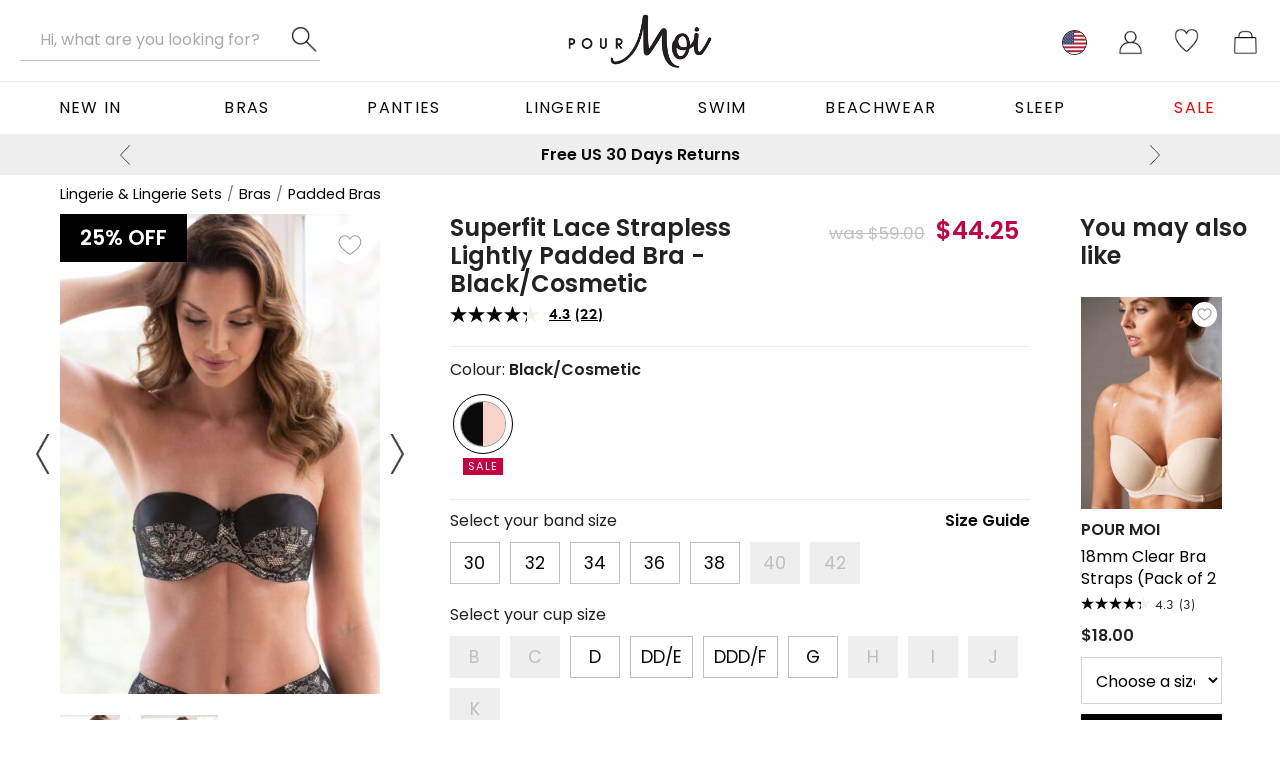

--- FILE ---
content_type: text/html; charset=utf-8
request_url: https://www.pourmoiclothing.com/products/charnos/superfit-lace-strapless-lightly-padded-bra/
body_size: 26219
content:



<!DOCTYPE html><html lang="en-US"><head><Title>Superfit Lace Strapless Lightly Padded Bra in Black/Cosmetic | Pour Moi Clothing </Title><link rel="canonical" href="https://www.pourmoiclothing.com/products/charnos/superfit-lace-strapless-lightly-padded-bra/"/><link rel="alternate" href="https://www.pourmoi.co.uk/products/charnos/superfit-lace-strapless-padded-bra/" hreflang="en-GB" /><link rel="alternate" href="https://www.pourmoi.co.uk/products/charnos/superfit-lace-strapless-padded-bra/" hreflang="x-default" /><link rel="alternate" href="https://www.pourmoiclothing.com/products/charnos/superfit-lace-strapless-lightly-padded-bra/" hreflang="en-US" /><meta http-equiv="Content-Type" content="text/html; charset=utf-8"><meta id="viewport" name="viewport" content="width=device-width, initial-scale=1" /><meta name="description" content="Discover the Superfit Lace Strapless Lightly Padded Bra in Black/Cosmetic. Shop Padded Bras online today at Pour Moi Clothing."><link rel="Shortcut Icon" href="/favicon.ico" type="image/x-icon" /><meta name="SKYPE_TOOLBAR" content="SKYPE_TOOLBAR_PARSER_COMPATIBLE"><meta property="og:type" content="website" /><meta property="og:url" content="https://www.pourmoiclothing.com/products/charnos/superfit-lace-strapless-lightly-padded-bra/" /><meta property="og:image" content="https://assets.pourmoiclothing.com/product/65/standard/236031_20201126154900.jpg" /><meta property="og:locale" content="en_GB" /><LINK rel="stylesheet" type="text/css" href="https://assets.pourmoiclothing.com/pourmoi/pourmoiclothing_com/styles/general-639044112559390461.css"><LINK rel="stylesheet" type="text/css" href="https://assets.pourmoiclothing.com/external/styles/slick-carousel/1.8.1/slick.min.css"><LINK rel="stylesheet" type="text/css" href="https://assets.pourmoiclothing.com/external/styles/slick-carousel/1.8.1/slick-theme.min.css"><script type="text/javascript" language="javascript">
					function retryScriptUrl(url) {
						console.warn('script load retry', url);
						const script = document.createElement('script');
						script.src = url;
						script.onload = () => {
							registerScriptUrl(url, true);
						};
						script.onerror = () => {
							registerScriptUrl(url, false);
						};
						document.head.appendChild(script);
					}
				</script><script type="text/javascript" language="javascript">
					function registerScriptUrl(url,success) {
						if(!success) console.error('script load fail', url); 
						requiredScriptUrls = requiredScriptUrls.filter(function(item){return item != url;}); 
						if(requiredScriptUrls.length == 0) { onPageLoad(); } 
					};
				</script><script type="text/javascript" language="javascript">var requiredScriptUrls = ["https://assets.pourmoiclothing.com/pourmoi/common/js/build/core-639044112559390461.min.js","https://cdn.jsdelivr.net/npm/slick-carousel@1.8.1/slick/slick.min.js","https://assets.pourmoiclothing.com/pourmoi/common/js/build/pdp-639044112559390461.min.js"];</script>

<!-- TAG MANAGER DATA LAYER -->
<script>window.dataLayer = window.dataLayer || [];
</script>
<!-- END TAG MANAGER DATA LAYER -->



<!-- Google Tag Manager -->
<script>(function(w,d,s,l,i){w[l]=w[l]||[];w[l].push({'gtm.start':new Date().getTime(),event:'gtm.js'});var f=d.getElementsByTagName(s)[0],j=d.createElement(s),dl=l!='dataLayer'?'&l='+l:'';j.async=true;j.src='https://www.googletagmanager.com/gtm.js?id='+i+dl;f.parentNode.insertBefore(j,f);})(window,document,'script','dataLayer','GTM-MGS9FCT');</script>
<!-- End Google Tag Manager -->


                <script type="text/javascript">
                    function is_touch_device() {
                        return (('ontouchstart' in window)
		                     || (navigator.MaxTouchPoints > 0)
		                     || (navigator.msMaxTouchPoints > 0));
                    }
                </script>
            <!-- Global site tag (gtag.js) - Google Analytics -->
<script async src="https://www.googletagmanager.com/gtag/js?id=UA-18680434-4"></script>
<script>
  window.dataLayer = window.dataLayer || [];
  function gtag(){dataLayer.push(arguments);}
  gtag('js', new Date());

  gtag('config', 'UA-18680434-4');
</script>

<meta name="p:domain_verify" content="5edde1035e58807e4aee7348d74af5f3"/>
<meta name="facebook-domain-verification" content="hw32pi3ide4efh03k2nm4m1i0evnfn" />

<!-- load BV loader -->
<script async src="https://apps.bazaarvoice.com/deployments/pour-moi/main_site/production/en_US/bv.js"></script>

<!-- ABRTASTY -->
<script> 
    (function (i, s, o, g, r, a, m) { 
    i["abtiming"] = 1 * new Date(); 
    a = s.createElement(o), 
    m = s.getElementsByTagName(o)[0]; a.async = 1; a.src = g; m.parentNode.insertBefore(a, m) 
    })(window, document, "script", "https://try.abtasty.com/79475124d82240e9f3e44b911da4de90.js"); 
</script>
<!-- ABRTASTY -->

<!-- HEATMAP START-->
<script>
(function(h,e,a,t,m,p) {
m=e.createElement(a);m.async=!0;m.src=t;
p=e.getElementsByTagName(a)[0];p.parentNode.insertBefore(m,p);
})(window,document,'script','https://u.heatmap.it/log.js');
</script>
<!-- HEATMAP END--><link href="https://use.typekit.net/amf1vtm.css" rel="stylesheet" type="text/css"><script type="text/javascript" language="javaScript"  src="https://assets.pourmoiclothing.com/external/js/jquery/1.12.0/jquery.min.js" onload="registerScriptUrl('https://assets.pourmoiclothing.com/external/js/jquery/1.12.0/jquery.min.js', true);" onerror="retryScriptUrl('https://assets.pourmoiclothing.com/external/js/jquery/1.12.0/jquery.min.js');"></script><script type="text/javascript" language="javaScript" async="async" src="https://assets.pourmoiclothing.com/pourmoi/common/js/build/core-639044112559390461.min.js" onload="registerScriptUrl('https://assets.pourmoiclothing.com/pourmoi/common/js/build/core-639044112559390461.min.js', true);" onerror="retryScriptUrl('https://assets.pourmoiclothing.com/pourmoi/common/js/build/core-639044112559390461.min.js');"></script><script type="text/javascript" language="javascript">$(window).scroll(function(){if($(window).scrollTop()>0){$('body').addClass('has-scrolled')}else{$('body').removeClass('has-scrolled')}})</script><link rel="icon" href="https://assets.pourmoiclothing.com/pourmoi/pourmoiclothing_com/images/icons/favicons/favicon-32.png" sizes="32x32"/><link rel="icon" href="https://assets.pourmoiclothing.com/pourmoi/pourmoiclothing_com/images/icons/favicons/favicon-128.png" sizes="128x128"/><link rel="icon" href="https://assets.pourmoiclothing.com/pourmoi/pourmoiclothing_com/images/icons/favicons/favicon-192.png" sizes="192x192"/><link rel="icon" href="https://assets.pourmoiclothing.com/pourmoi/pourmoiclothing_com/images/icons/favicons/favicon-228.png" sizes="228x228"/><link rel="shortcut icon" href="https://assets.pourmoiclothing.com/pourmoi/pourmoiclothing_com/images/icons/favicons/favicon-196.png" sizes="196x196"/><link rel="apple-touch-icon" href="https://assets.pourmoiclothing.com/pourmoi/pourmoiclothing_com/images/icons/favicons/favicon-120.png" sizes="120x120"/><link rel="apple-touch-icon" href="https://assets.pourmoiclothing.com/pourmoi/pourmoiclothing_com/images/icons/favicons/favicon-152.png" sizes="152x152"/><link rel="apple-touch-icon" href="https://assets.pourmoiclothing.com/pourmoi/pourmoiclothing_com/images/icons/favicons/favicon-167.png" sizes="167x167"/><link rel="apple-touch-icon" href="https://assets.pourmoiclothing.com/pourmoi/pourmoiclothing_com/images/icons/favicons/favicon-180.png" sizes="180x180"/>
<script type="application/ld+json">
{
  "@context": "https://schema.org",
  "@type": "Product",
  "@id": "https://www.pourmoiclothing.com/products/charnos/superfit-lace-strapless-lightly-padded-bra/",
  "name": "Superfit Lace Strapless Lightly Padded Bra - Black/Cosmetic",
  "image": "https://assets.pourmoiclothing.com/product/65/standard/236031_20201126154900.jpg",
  "description": "The&nbsp;Superfit Lace Strapless Padded Bra&nbsp;is a must have for any lingerie draw. Available from a B to a H cup, with overlaid lace detailing and satin top cup for that perfect shape. Straps are also supplied.",
  "sku": "150503.136",
  "brand": {
    "@type": "Brand",
    "name": "Charnos"
  },
  "category": "Lingerie & Lingerie Sets > Bras > Padded Bras",
  "material": "34% Polyester 44% Cotton 18% Polyamide 4% Elastane",
  "color": [
    "Black",
    "Cosmetic"
  ],
  "offers": {
    "@type": "Offer",
    "availability": "https://schema.org/InStock",
    "price": 44.25,
    "url": "https://www.pourmoiclothing.com/products/charnos/superfit-lace-strapless-lightly-padded-bra/",
    "priceCurrency": "USD"
  }
}
</script><script type="text/javascript" async="async">var onPageLoadItems = ["prepareForms();var hb = new helpBubble('hb');var pop = new popUp('pop');","StoreURL();","var webthinkingbasket = new basketControl('webthinkingbasket', 'ucHeader_panBasket', '');","var pmac = new autoComplete('header-search-input', 'header-search-close', 'header-search-clear', 'header-search-button');","dataLayerController.productClickFire();","dataLayerController.pageViewWithValue('Product','Charnos',81034);","dataLayerController.productDetail(81034);","sizePicker.loadProductRecs(81034);","var tabs1 = new tabs('tabs', 'tabs1');","$('.slick-usp-bar').slick(JSON.parse(JSON.stringify(slick_config_usp_bar)));","displayShipping('US')"];</script></head><body id="baseBody">

<!-- Google Tag Manager (noscript) -->
<noscript><iframe src="https://www.googletagmanager.com/ns.html?id=GTM-MGS9FCT" height="0" width="0" style="displaynone;visibility:hidden"></iframe></noscript>
<!-- End Google Tag Manager (noscript) -->

<form name="baseForm" method="post" novalidate="novalidate" id="baseForm">
<div class="aspNetHidden">
<input type="hidden" name="__EVENTTARGET" id="__EVENTTARGET" value="" />
<input type="hidden" name="__EVENTARGUMENT" id="__EVENTARGUMENT" value="" />
<input type="hidden" name="__VIEWSTATE" id="__VIEWSTATE" value="/[base64]/nEsGizzzi7Xb43orE=" />
</div>

<script type="text/javascript">
//<![CDATA[
var theForm = document.forms['baseForm'];
if (!theForm) {
    theForm = document.baseForm;
}
function __doPostBack(eventTarget, eventArgument) {
    if (!theForm.onsubmit || (theForm.onsubmit() != false)) {
        theForm.__EVENTTARGET.value = eventTarget;
        theForm.__EVENTARGUMENT.value = eventArgument;
        theForm.submit();
    }
}
//]]>
</script>



<script type="text/javascript">
//<![CDATA[
sizePickerData = [{"productId":43840,"styleId":81034,"styleName":"Black/Cosmetic","url":"/products/charnos/superfit-lace-strapless-lightly-padded-bra/","colours":["#0b0a0a","#f7d3ca"],"inStock":true,"price":44.25,"hasDiscount":true,"isDefaultStyle":true,"purchaseOptions":[{"optionId":"1092062","stock":0,"size":"","bustSize":"30","cupSize":"C"},{"optionId":"1092063","stock":4,"size":"","bustSize":"30","cupSize":"D"},{"optionId":"1092064","stock":13,"size":"","bustSize":"30","cupSize":"DD/E"},{"optionId":"1092065","stock":0,"size":"","bustSize":"30","cupSize":"DDD/F"},{"optionId":"1092066","stock":0,"size":"","bustSize":"30","cupSize":"G"},{"optionId":"1092067","stock":0,"size":"","bustSize":"30","cupSize":"H"},{"optionId":"1092068","stock":0,"size":"","bustSize":"30","cupSize":"I"},{"optionId":"1092069","stock":0,"size":"","bustSize":"30","cupSize":"J"},{"optionId":"1092070","stock":0,"size":"","bustSize":"30","cupSize":"K"},{"optionId":"1092071","stock":0,"size":"","bustSize":"32","cupSize":"C"},{"optionId":"1092072","stock":0,"size":"","bustSize":"32","cupSize":"D"},{"optionId":"1092073","stock":0,"size":"","bustSize":"32","cupSize":"DD/E"},{"optionId":"1092074","stock":11,"size":"","bustSize":"32","cupSize":"DDD/F"},{"optionId":"1092075","stock":0,"size":"","bustSize":"32","cupSize":"G"},{"optionId":"1092076","stock":0,"size":"","bustSize":"32","cupSize":"H"},{"optionId":"1092077","stock":0,"size":"","bustSize":"32","cupSize":"I"},{"optionId":"1092078","stock":0,"size":"","bustSize":"32","cupSize":"J"},{"optionId":"1092079","stock":0,"size":"","bustSize":"32","cupSize":"K"},{"optionId":"1092080","stock":0,"size":"","bustSize":"34","cupSize":"C"},{"optionId":"1092081","stock":11,"size":"","bustSize":"34","cupSize":"D"},{"optionId":"1092082","stock":0,"size":"","bustSize":"34","cupSize":"DD/E"},{"optionId":"1092083","stock":9,"size":"","bustSize":"34","cupSize":"DDD/F"},{"optionId":"1092084","stock":0,"size":"","bustSize":"34","cupSize":"G"},{"optionId":"1092085","stock":0,"size":"","bustSize":"34","cupSize":"H"},{"optionId":"1092086","stock":0,"size":"","bustSize":"34","cupSize":"I"},{"optionId":"1092087","stock":0,"size":"","bustSize":"34","cupSize":"J"},{"optionId":"1092088","stock":0,"size":"","bustSize":"34","cupSize":"K"},{"optionId":"1092089","stock":0,"size":"","bustSize":"36","cupSize":"C"},{"optionId":"1092090","stock":0,"size":"","bustSize":"36","cupSize":"D"},{"optionId":"1092091","stock":0,"size":"","bustSize":"36","cupSize":"DD/E"},{"optionId":"1092092","stock":7,"size":"","bustSize":"36","cupSize":"DDD/F"},{"optionId":"1092093","stock":0,"size":"","bustSize":"36","cupSize":"G"},{"optionId":"1092094","stock":0,"size":"","bustSize":"36","cupSize":"H"},{"optionId":"1092095","stock":0,"size":"","bustSize":"36","cupSize":"I"},{"optionId":"1092096","stock":0,"size":"","bustSize":"36","cupSize":"J"},{"optionId":"1092097","stock":0,"size":"","bustSize":"36","cupSize":"K"},{"optionId":"1092098","stock":0,"size":"","bustSize":"38","cupSize":"C"},{"optionId":"1092099","stock":39,"size":"","bustSize":"38","cupSize":"D"},{"optionId":"1092100","stock":0,"size":"","bustSize":"38","cupSize":"DD/E"},{"optionId":"1092101","stock":21,"size":"","bustSize":"38","cupSize":"DDD/F"},{"optionId":"1092102","stock":33,"size":"","bustSize":"38","cupSize":"G"},{"optionId":"1092103","stock":0,"size":"","bustSize":"38","cupSize":"H"},{"optionId":"1092104","stock":0,"size":"","bustSize":"38","cupSize":"I"},{"optionId":"1092105","stock":0,"size":"","bustSize":"38","cupSize":"J"},{"optionId":"1092106","stock":0,"size":"","bustSize":"38","cupSize":"K"},{"optionId":"1092107","stock":0,"size":"","bustSize":"40","cupSize":"B"},{"optionId":"1092108","stock":0,"size":"","bustSize":"40","cupSize":"C"},{"optionId":"1092109","stock":0,"size":"","bustSize":"40","cupSize":"D"},{"optionId":"1092110","stock":0,"size":"","bustSize":"40","cupSize":"DD/E"},{"optionId":"1092111","stock":0,"size":"","bustSize":"40","cupSize":"DDD/F"},{"optionId":"1092112","stock":0,"size":"","bustSize":"40","cupSize":"G"},{"optionId":"1092113","stock":0,"size":"","bustSize":"40","cupSize":"H"},{"optionId":"1092114","stock":0,"size":"","bustSize":"40","cupSize":"I"},{"optionId":"1092115","stock":0,"size":"","bustSize":"40","cupSize":"J"},{"optionId":"1092116","stock":0,"size":"","bustSize":"40","cupSize":"K"},{"optionId":"1092117","stock":0,"size":"","bustSize":"42","cupSize":"B"},{"optionId":"1092118","stock":0,"size":"","bustSize":"42","cupSize":"C"},{"optionId":"1092119","stock":0,"size":"","bustSize":"42","cupSize":"D"},{"optionId":"1092120","stock":0,"size":"","bustSize":"42","cupSize":"DD/E"},{"optionId":"1092121","stock":0,"size":"","bustSize":"42","cupSize":"DDD/F"},{"optionId":"1092122","stock":0,"size":"","bustSize":"42","cupSize":"G"},{"optionId":"1092123","stock":0,"size":"","bustSize":"42","cupSize":"H"},{"optionId":"1092124","stock":0,"size":"","bustSize":"42","cupSize":"I"},{"optionId":"1092125","stock":0,"size":"","bustSize":"42","cupSize":"J"},{"optionId":"1092126","stock":0,"size":"","bustSize":"42","cupSize":"K"}],"bundleStyles":[],"sizeGuide":"braguide","mixMatchShow":false,"mixMatchTab":"","mixMatchStyleName":""}];sizePickerMixMatchTabs = [];onPageLoadItems.push("$(document).ready(function(){$('.slick-product-images').slick(JSON.parse(JSON.stringify(slickConfigProductImages)));});")//]]>
</script>
<script language="Javascript" type="text/javascript">var siteRootURL = "https://www.pourmoiclothing.com/";var imageRootURL = "https://assets.pourmoiclothing.com/pourmoi/pourmoiclothing_com/images/";</script><div class="div_Container"><div id="div_Main" class="div_MainOuter"><div class="div_MainInner">


<!-- header -->
<div id="site-header" class="header">
	<div class="full-width header-inner line-bottom">
		<div class="page-width p0">
			<div class="row nopad">
				<div class="small-6 medium-4 column">
					<div class="large-ml10">
						<a href="#" class="header-icon ml0 mr5 large-hide" onclick="siteMenu.openMenu(event);">
							<img id="ucHeader_imgSiteMenu" class="header-icon-image" src="https://assets.pourmoiclothing.com/pourmoi/pourmoiclothing_com/images/icons/menu-black.png" / loading="lazy" >
						</a>
						<a id="ucHeader_aLogo2" class="header-logo-link medium-hide" href="/"><img src="https://assets.pourmoiclothing.com/pourmoi/pourmoiclothing_com/images/logos/logo.png" alt="" / loading="lazy"  loading="lazy" ></a>
						<div id="header-search" class="header-search">
							<a id="header-search-close" class="header-search-close">Close</a>
							<div class="header-search-input-outer">
								<input name="ucHeader$header-search-input" type="search" id="header-search-input" class="header-search-input" placeholder="Hi, what are you looking for?" autocomplete="off" />
								<a id="header-search-clear" class="header-search-clear">Clear</a>
                            </div>
							<a id="header-search-button" class="header-search-button">Search</a>
						</div>
					</div>
				</div>
				<div class="small-hide medium-show medium-4 column align-centre">
					<a id="ucHeader_aLogo" class="header-logo-link" href="/"><img src="https://assets.pourmoiclothing.com/pourmoi/pourmoiclothing_com/images/logos/logo.png" alt="" / loading="lazy"  loading="lazy" ></a>
				</div>
				<div class="small-6 medium-4 column align-right">
					<div class="mr10">
						<div id="ucHeader_panSearchMobile" class="header-icon large-hide">
	
							<button id="header-search-button-mobile" class="header-search-mobile-link" onclick="showSearchBar(event, 'header-search', 'header-search-input', 'header-search-open')">Search</button>
						
</div>
						<div id="ucHeader_panCurrency" class="header-icon small-hide medium-show-inline-block" data-ge-shippingswitcher-flag="">
	
							<a id="ucHeader_ucCurrency_aLink" class="header-icon-link header-icon-link-circle" onclick="headerIconClick(event, &#39;ucHeader_ucCurrency_panDropdown&#39;);" href="/"><img id="ucHeader_ucCurrency_imgIcon" class="header-icon-image" src="https://assets.pourmoiclothing.com/pourmoi/pourmoiclothing_com/images/icons/flags/USD.png" / loading="lazy"  loading="lazy"  loading="lazy" ></a>
<div id="ucHeader_ucCurrency_panDropdown" class="header-dropdown header-dropdown-small arrow-box arrow-box-wishlist">
		
	<div class="text-bold text-uppercase text-large p10 line-bottom">Change Currency</div>
	<div id="ucHeader_ucCurrency_panCurrencies" class="header-dropdown-menu-items">
			<a onclick="currency.set(&#39;USD&#39;);return false;"><img src="https://assets.pourmoiclothing.com/pourmoi/pourmoiclothing_com/images/icons/flags/USD.png" / loading="lazy"  loading="lazy" >USD (current)</a>
		</div>

	</div>
						
</div>
						<div id="ucHeader_panMyAccount" class="header-icon tool-myaccount tool-myaccount-has-wishlist">
	
							<a id="ucHeader_ucMyAccount_aLink" class="header-icon-link" onclick="headerIconClick(event, &#39;ucHeader_ucMyAccount_panDropdown&#39;);" href="/ordermanagement/customeraccounts/CustomerAccount.aspx"><img id="ucHeader_ucMyAccount_imgIcon" class="header-icon-image" src="https://assets.pourmoiclothing.com/pourmoi/pourmoiclothing_com/images/icons/my-account.png" / loading="lazy" ></a>
<div id="ucHeader_ucMyAccount_panDropdown" class="header-dropdown header-dropdown-small arrow-box arrow-box-myaccount">
		
	<div id="ucHeader_ucMyAccount_panHeader" class="text-bold text-uppercase text-large p10 line-bottom">
			Your Account
		</div>
	<div class="header-dropdown-menu-items">
		
		
			<a href="/ordermanagement/customeraccounts/Login.aspx?IsGuestCheckout=false">Log In</a>
			<a href="/ordermanagement/customeraccounts/Register.aspx?IsGuestCheckout=false">Register</a>
			<a href="/ordermanagement/customeraccounts/wishlist.aspx" >Favorites</a>
		
	</div>

	</div>
						
</div>
						<div id="ucHeader_panWishlist" class="header-icon tool-wishlist small-hide large-show-inline">
	
							<a id="ucHeader_ucWishlist_aLink" class="header-icon-link" onclick="headerIconClick(event, &#39;ucHeader_ucWishlist_panDropdown&#39;);" href="/ordermanagement/customeraccounts/wishlist.aspx"><img id="ucHeader_ucWishlist_imgIcon" class="header-icon-image" src="https://assets.pourmoiclothing.com/pourmoi/pourmoiclothing_com/images/icons/heart.png" / loading="lazy" ></a>
<div id="ucHeader_ucWishlist_panDropdown" class="header-dropdown arrow-box arrow-box-wishlist">
		
	<div class="text-bold text-uppercase text-large p10 line-bottom">Your Favorites</div>
	<div class="p10 wishlist-items-toolbar header-dropdown-basket-contents">
		
		Add products to your favourites list and access them quickly from here.
	</div>
	

	</div>
						
</div>
						<div id="ucHeader_panBasket" class="header-icon">
	
							<a id="ucHeader_ucBasket_aLink" class="header-icon-link" onclick="headerIconClick(event, &#39;ucHeader_ucBasket_panDropdown&#39;);" href="/ordermanagement/basket.aspx"><img id="ucHeader_ucBasket_imgIcon" class="header-icon-image" src="https://assets.pourmoiclothing.com/pourmoi/pourmoiclothing_com/images/icons/basket.png" / loading="lazy" ></a>


						
</div>
					</div>
				</div>
			</div>
		</div>
	</div>
</div>

<!-- menu -->
<nav>
	<div id="site-menu-mobile" class="site-menu-mobile" style="display: none;" onclick="siteMenu.closeMenu(event, this);">
		<div id="site-menu-mobile-panel-outer" class="site-menu-mobile-panel-outer">
			<div id="site-menu-mobile-panel-stage" class="site-menu-mobile-panel-stage">
				<div id="site-menu-mobile-panel-main" class="site-menu-mobile-panel">
					<div class="site-menu-mobile-items">
						<a href="/allproducts/#navigation:order=dateadded+desc" class="site-menu-mobile-item" data-dropdown="newin" onclick="siteMenu.openPanel(event, this);">New In</a>
						<a href="/lingerie/bras/" class="site-menu-mobile-item" data-dropdown="bras" onclick="siteMenu.openPanel(event, this);">Bras</a>
						<a href="/lingerie/panties/" class="site-menu-mobile-item" data-dropdown="panties" onclick="siteMenu.openPanel(event, this);">Panties</a>
						<a href="/lingerie/" class="site-menu-mobile-item" data-dropdown="lingerie3" onclick="siteMenu.openPanel(event, this);">Lingerie</a>
						<a href="/swim/" class="site-menu-mobile-item" data-dropdown="swim" onclick="siteMenu.openPanel(event, this);">Swim</a>
						<a href="/swim/beachwear/" class="site-menu-mobile-item" data-dropdown="beachwear" onclick="siteMenu.openPanel(event, this);">Beachwear</a>
						<a href="/nightwear/" class="site-menu-mobile-item" data-dropdown="nightwear" onclick="siteMenu.openPanel(event, this);">Sleep</a>
						<a href="/sale/" class="site-menu-mobile-item" data-dropdown="sale" onclick="siteMenu.openPanel(event, this);">Sale</a>
						<!--<a href="/holidays/" class="site-menu-mobile-item" data-dropdown="holidays" onclick="siteMenu.openPanel(event, this);">Gifting</a>-->
						<!--<a href="/sport/" class="site-menu-mobile-item" data-dropdown="sportswear3" onclick="siteMenu.openPanel(event, this);">Sport</a>-->
						<!--<a href="/clothing/" class="site-menu-mobile-item" data-dropdown="clothing" onclick="siteMenu.openPanel(event, this);">Apparel</a> -->
						<!--<a href="/shop-by-size/" class="site-menu-mobile-item" data-dropdown="shopbysize" onclick="siteMenu.openPanel(event, this);">Shop By Size</a>-->
						<!--<a href="/valentines/" class="site-menu-mobile-item" data-dropdown="valentines" onclick="siteMenu.openPanel(event, this);">Valentines</a>-->
					</div>
					<div class="site-menu-mobile-header">Helpful Info</div>
					<div class="site-menu-mobile-items">
						<a href="/fittingroom" class="site-menu-mobile-item">Fitting Room</a>
						<a href="/contact_us.aspx" class="site-menu-mobile-item">Contact Us</a>
						<a href="/delivery" class="site-menu-mobile-item">Delivery</a>
						<a href="/returns-and-refunds" class="site-menu-mobile-item">Returns &amp; Refunds</a>
					</div>
					<div class="site-menu-mobile-header">Get Inspired</div>
					<div class="site-menu-mobile-items">
						<a href="/inspirations" class="site-menu-mobile-item">Read Our Blog</a>
					</div>
					<div class="site-menu-mobile-items pt0">
						<a href="/signup" class="site-menu-mobile-item back-colour-pink text-colour-white">Sign Up To Our Newsletter</a>
					</div>
					<div class="pl20 pr20 pt10 pb20 line-bottom">
						<div id="ucTopDetails_ucStars_panStarRating" class="star-rating" style="--rating:9;"></div><span style="font-weight: bold; margin-left: 3px;">Over 50,000 reviews</span>
					</div>
					<div class="site-menu-mobile-header">Currency</div>
					<div class="site-menu-mobile-items">
						<div>
	<a class="site-menu-mobile-item" onclick="currency.set(&#39;USD&#39;);return false;"><img src="https://assets.pourmoiclothing.com/pourmoi/pourmoiclothing_com/images/icons/flags/USD.png" / loading="lazy"  loading="lazy" >USD (current)</a>
</div>
					</div>
				</div>
			</div>
			<div id="site-menu-mobile-panel-store" class="small-hide">
				<div id="site-menu-mobile-panel-sale" class="site-menu-mobile-panel">
	<div class="site-menu-mobile-items">
		<a href="" class="site-menu-mobile-item site-menu-mobile-item-back" onclick="siteMenu.closePanel(event, this);">Sale</a>
		<a class="site-menu-mobile-item" href="/sale/">View All Sale</a>
		<a class="site-menu-mobile-item" href="/sale/#sort=newest_first" onclick="siteMenu.closeMenu(event, this, true);">New In Sale</a>	
		<a class="site-menu-mobile-item" href="/sale/#range=bras" onclick="siteMenu.closeMenu(event, this, true);">Bra Sale</a>
		<a class="site-menu-mobile-item" href="/sale/#range=panties" onclick="siteMenu.closeMenu(event, this, true);">Panties Sale</a>
		<a class="site-menu-mobile-item" href="/sale/#range=lingerie" onclick="siteMenu.closeMenu(event, this, true);">Lingerie Sale</a>
		<a class="site-menu-mobile-item" href="/sale/#range=sleep" onclick="siteMenu.closeMenu(event, this, true);">Nightwear Sale</a>
		<a class="site-menu-mobile-item" href="/sale/#range=swim" onclick="siteMenu.closeMenu(event, this, true);">Swim Sale</a>
		<a class="site-menu-mobile-item" href="/sale/#range=sport" onclick="siteMenu.closeMenu(event, this, true);">Sport Sale</a>		
	</div> 	
</div>
				<div id="site-menu-mobile-panel-newin" class="site-menu-mobile-panel">
	<div class="site-menu-mobile-items">
		<a href="" class="site-menu-mobile-item site-menu-mobile-item-back" onclick="siteMenu.closePanel(event, this);">New In</a>
		<div class="separator-top ml20 mr20"></div>
		<a class="site-menu-mobile-item" href="/allproducts/#sort=newest_first" onclick="siteMenu.closeMenu(event, this, true);">New In Everything</a>
		<a class="site-menu-mobile-item" href="/allproducts/#range=bras&range=lingerie&range=panties" onclick="siteMenu.closeMenu(event, this, true);">New In Underwear</a>
		<a class="site-menu-mobile-item" href="/allproducts/#range=bras" onclick="siteMenu.closeMenu(event, this, true);">New In Bras</a>
		<a class="site-menu-mobile-item" href="/allproducts/#range=panties" onclick="siteMenu.closeMenu(event, this, true);">New In Panties</a>
		<a class="site-menu-mobile-item"  href="/allproducts/#range=swim" onclick="siteMenu.closeMenu(event, this, true);">New In Swim</a>
	</div>
</div>
				<div id="site-menu-mobile-panel-swim" class="site-menu-mobile-panel">
		<div class="site-menu-mobile-items">
<a href="" class="site-menu-mobile-item site-menu-mobile-item-back" onclick="siteMenu.closePanel(event, this);">Swim</a>
<div class="separator-top ml20 mr20"></div>
<!--<a class="site-menu-mobile-item" href="/sale/#navigation:attrib%5Bcat_url%5D%5B0%5D=%2Fsale%2F&attrib%5BCategory1%5D%5B0%5D=Swimwear" style="color:red !important;">Black Friday Swim Sale</a>-->
<a class="site-menu-mobile-item" href="/swim/">All Swim</a>
<a class="site-menu-mobile-item" href="/swim/bestsellers/">Swim Bestsellers</a>
<a class="site-menu-mobile-item" href="/allproducts/#range=swim" onclick="siteMenu.closeMenu(event, this, true);">New In Swim</a>
<a class="site-menu-mobile-item" href="/swim/swimsuits/" data-dropdown="swimsuits" onclick="siteMenu.openPanel(event, this);">Swimsuits</a>
<a class="site-menu-mobile-item" href="/swim/bikinis/tops/" data-dropdown="bikini-tops" onclick="siteMenu.openPanel(event, this);">Bikini Tops</a>
<a class="site-menu-mobile-item" href="/swim/bikinis/bottoms/" data-dropdown="bikini-bottoms" onclick="siteMenu.openPanel(event, this);">Bikini Bottoms</a>
<a class="site-menu-mobile-item" href="/swim/tankinis/" data-dropdown="tankinis" onclick="siteMenu.openPanel(event, this);">Tankinis</a>
<a class="site-menu-mobile-item" href="/swim/beachwear/" data-dropdown="beachwear" onclick="siteMenu.openPanel(event, this);">Beachwear</a>				
<a class="site-menu-mobile-item" href="/swim/sexy/">Sexy Swimwear</a>
<a class="site-menu-mobile-item" href="/swim/dd-and-up/">DD+ and Up</a>
<a class="site-menu-mobile-item" href="/swim/printed-swimwear/">Printed Swimwear</a>
<a class="site-menu-mobile-item" href="/swim/plain-swimwear/">Plain Swimwear</a>	
<a class="site-menu-mobile-item" href="/swim/cup-sized/">Cup Sized Swimwear</a>	
<a class="site-menu-mobile-item" href="/swim/plus-size/">Plus Size Swimwear</a>			
<a class="site-menu-mobile-item" href="/swim/strapless/">Strapless</a>
<a class="site-menu-mobile-item" href="/beachwear/beach-coverups/kaftans-kimonos/">Kaftans</a>
<a class="site-menu-mobile-item" href="/beachwear/beach-coverups/sarong/">Sarongs</a>			
<div class="separator-top ml20 mr20"></div>
<!--<a class="site-menu-mobile-item" href="/swim/azure/">Azure</a>
<a class="site-menu-mobile-item" href="/swim/heatwave/">Heatwave</a>	
<a class="site-menu-mobile-item" href="/swim/hotspots/">Hot Spots</a>
<a class="site-menu-mobile-item" href="/swim/seabreeze/">Sea Breeze</a>
<a class="site-menu-mobile-item" href="/swim/starboard/">Starboard</a>
<div class="separator-top ml20 mr20"></div>-->
<a class="site-menu-mobile-item" href="/gift-vouchers/">Gift Vouchers</a>		
</div>
</div>
				<div id="site-menu-mobile-panel-bras" class="site-menu-mobile-panel">
	<div class="site-menu-mobile-items">
		<a href="" class="site-menu-mobile-item site-menu-mobile-item-back" onclick="siteMenu.closePanel(event, this);">Bras</a>
		<!--<a class="site-menu-mobile-item" href="/sale#navigation:attrib%5Bcat_url%5D%5B0%5D=%2Fsale&attrib%5BCategory%5D%5B0%5D=Bras" style="color:red !important;"> Black Friday Bras</a>-->
		<a class="site-menu-mobile-item" href="/underwear/bras/">All Bras</a>
		<a class="site-menu-mobile-item" href="/lingerie/bestsellers/">Bestsellers</a>
		<a class="site-menu-mobile-item" href="/allproducts/#range=bras" onclick="siteMenu.closeMenu(event, this, true);">New In</a>
		<!--<a class="site-menu-mobile-item" href="/bra-bundles/" onclick="siteMenu.closeMenu(event, this, true);">Buy 2 Bras and Save 10%</a>-->
		<div class="separator-top ml20 mr20"></div>
							<a class="site-menu-mobile-item" href="/underwear/underwear-sets/" onclick="siteMenu.closeMenu(event, this, true);">Bra & Panty Sets</a>
							<a class="site-menu-mobile-item" href="/underwear/bras/up-to-m-cup/">Up To a M Cup</a>	
							<a class="site-menu-mobile-item" href="/lingerie/bras/underwire/">Underwired Bras</a>
							<a class="site-menu-mobile-item" href="/lingerie/bras/push-up/">Push Up Bras</a>
							<a class="site-menu-mobile-item" href="/sports/sports-bras/">Sports Bras</a>
							<a class="site-menu-mobile-item" href="/lingerie/bras/bralette/">Bralettes</a>
							<a class="site-menu-mobile-item" href="/lingerie/bras/non-wired/">Non Wired Bras</a>
							<a class="site-menu-mobile-item" href="/lingerie/bras/non-padded/">Unlined Bras</a>
							<a class="site-menu-mobile-item" href="/lingerie/bras/lightly-padded/">Lightly Lined Bras</a>
							<a class="site-menu-mobile-item" href="/lingerie/bras/padded/">Lined Bras</a>
							<a class="site-menu-mobile-item" href="/lingerie/bras/t-shirt/">T-Shirt Bras</a>
							<a class="site-menu-mobile-item" href="/lingerie/bras/strapless/">Multiway &amp; Strapless Bras</a>
							<a class="site-menu-mobile-item" href="/lingerie/bras/full-cup/">Full Coverage Bras</a>
							<a class="site-menu-mobile-item" href="/lingerie/bras/plunge/">Plunge Bras</a>
							<a class="site-menu-mobile-item" href="/lingerie/bras/balconette/">Balconette Bras</a>
							<a class="site-menu-mobile-item" href="/lingerie/bras/longline/">Longline Bras</a>
							<a class="site-menu-mobile-item" href="/lingerie/bras/front-fastening/">Front-Fastening Bras</a>
							<a class="site-menu-mobile-item" href="/lingerie/bra-bundles/">Bra Bundles</a>
							<a class="site-menu-mobile-item" href="/lingerie/bras/side-support/">Side Support Bras</a>
							<a class="site-menu-mobile-item" href="/lingerie/bras/racerback/">Racerback Bras</a>
							<a class="site-menu-mobile-item" href="/lingerie/bras/sleep/">Sleep Bras</a>
							<a class="site-menu-mobile-item" href="/lingerie/bras/maternity/">Maternity Bras</a>
							<a class="site-menu-mobile-item" href="/lingerie/bras/accessories/">Bra Solutions &amp; Accessories</a>
		<div class="separator-top ml20 mr20"></div>
		<a class="site-menu-mobile-item" href="/gift-vouchers/">Gift Vouchers</a>
		<a class="site-menu-mobile-item" href="/products/gift-bag/">Gift Bags</a>
	</div>
</div>
				<div id="site-menu-mobile-panel-panties" class="site-menu-mobile-panel">
	<div class="site-menu-mobile-items">
		<a href="" class="site-menu-mobile-item site-menu-mobile-item-back" onclick="siteMenu.closePanel(event, this);">Panties</a>
		<!--<a class="site-menu-mobile-item" href="/sale#navigation:attrib%5Bcat_url%5D%5B0%5D=%2Fsale&attrib%5BCategory%5D%5B0%5D=Knickers" style="color:red !important;">Sale Panties</a>-->
		<a class="site-menu-mobile-item" href="/lingerie/panties/">All Panties</a>
		<a class="site-menu-mobile-item" href="/allproducts/#range=panties" onclick="siteMenu.closeMenu(event, this, true);">New In Panties</a>
		<!-- <a class="site-menu-mobile-item" href="/edits/3for2panties/">3 for 2 Panties</a> -->
		<div class="separator-top ml20 mr20"></div>
		<a class="site-menu-mobile-item" href="/lingerie/panties/thongs-gstrings/">Thongs & G-Strings</a>
		<a class="site-menu-mobile-item" href="/lingerie/panties/high-waisted/">High Waisted Briefs</a>
		<a class="site-menu-mobile-item" href="/lingerie/panties/full-briefs/">Full Brief</a>
		<a class="site-menu-mobile-item" href="/lingerie/panties/high-leg/">High Cut Briefs</a>
		<a class="site-menu-mobile-item" href="/lingerie/panties/brazilian/">Brazilian</a>
		<a class="site-menu-mobile-item" href="/lingerie/panties/tanga/">Tanga</a>
		<a class="site-menu-mobile-item" href="/lingerie/panties/french-panties/">French Panties</a>
		
		
	</div>
</div>
				<div id="site-menu-mobile-panel-lingerie3" class="site-menu-mobile-panel">
	<div class="site-menu-mobile-items">
		<a href="" class="site-menu-mobile-item site-menu-mobile-item-back" onclick="siteMenu.closePanel(event, this);">Lingerie</a>
		<a class="site-menu-mobile-item" href="/lingerie/">All Lingerie</a>
		<a class="site-menu-mobile-item" href="/lingerie/bestsellers/">Bestsellers</a>
		<a class="site-menu-mobile-item" href="/lingerie/#sort=newest_first" onclick="siteMenu.closeMenu(event, this, true);">New In</a>
		<div class="separator-top ml20 mr20"></div>
		<a class="site-menu-mobile-item" href="/lingerie/basques-and-bodies/">Corsets, Bustiers and Basques</a>
		<a class="site-menu-mobile-item" href="/lingerie/lingerie-sets/#sort=newest_first" onclick="siteMenu.closeMenu(event, this, true);">Lingerie Sets</a>
		<a class="site-menu-mobile-item" href="/lingerie/panties/crotchless-strappy/">Crotchless & Strappy</a>
		<a class="site-menu-mobile-item" href="/nightwear/chemises/">Chemises & Babydolls</a>
		<a class="site-menu-mobile-item" href="/lingerie/basques-and-bodies/">Bodysuits</a>
		<a class="site-menu-mobile-item" href="/lingerie/sexy/">Sexy Bras</a>
		<a class="site-menu-mobile-item" href="/lingerie/hosiery/stockings-and-garters/">Stockings & Garters</a>
		<a class="site-menu-mobile-item" href="/hosiery/">Hosiery</a>
		<a class="site-menu-mobile-item" href="/lingerie/bras/demi-quarter-cup/">Demi &amp; Quarter Cup</a>
	</div> 	
</div>
				<div id="site-menu-mobile-panel-beachwear" class="site-menu-mobile-panel">
	<div class="site-menu-mobile-items">
		<a href="" class="site-menu-mobile-item site-menu-mobile-item-back" onclick="siteMenu.closePanel(event, this);">Beachwear</a>
							<div class="separator-top ml20 mr20"></div>
							<a class="site-menu-mobile-item" href="/swim/beachwear/">View All Beachwear</a>
							<a class="site-menu-mobile-item" href="/allproducts/#range=beachwear" onclick="siteMenu.closeMenu(event, this, true);">New In Beachwear</a>
							<a class="site-menu-mobile-item" href="/beachwear/beach-coverups/">Beach Coverups</a>
							<a class="site-menu-mobile-item" href="/edits/swimwear-matching-cover-up/">Swimwear & Matching Coverups</a>
							<a class="site-menu-mobile-item" href="/beachwear/beach-dresses/">Beach Dresses</a>
							<a class="site-menu-mobile-item" href="/swim/beachwear/skirts-trousers-shorts/">Skirts, Trousers & Shorts</a>
							<a class="site-menu-mobile-item" href="/swim/beachwear/playsuits/">Playsuits</a>
							<!--<a class="site-menu-mobile-item" href="/swim/beachwear/sandals-flipflops/">Sandals & Flip Flops</a>
							<a class="site-menu-mobile-item" href="/swim/beachwear/bags-accessories/">Bags & Accessories</a>-->
	</div>
</div>
				<div id="site-menu-mobile-panel-nightwear" class="site-menu-mobile-panel">
	<div class="site-menu-mobile-items">
		<a href="" class="site-menu-mobile-item site-menu-mobile-item-back" onclick="siteMenu.closePanel(event, this);">Nightwear</a>
			<!--<a class="site-menu-mobile-item" href="/sale/#navigation:attrib%5Bcat_url%5D%5B0%5D=%2Fsale%2F&attrib%5BPM_US_Range%5D%5B0%5D=Sleep&first=0" onclick="siteMenu.closeMenu(event, this, true);">Black Friday Sleep Sale</a>-->
			<a class="site-menu-mobile-item" href="/nightwear/">All Nightwear</a>
			<a class="site-menu-mobile-item" href="/allproducts/#range=sleep" onclick="siteMenu.closeMenu(event, this, true);">New In Nightwear</a>
		    <a class="site-menu-mobile-item" href="/nightwear/nightwear-sets/">Nightwear Sets</a>
		    <a class="site-menu-mobile-item" href="/nightwear/chemises-babydolls/" data-dropdown="chemises-babydolls" onclick="siteMenu.openPanel(event, this);">Chemises &amp; Babydolls</a>
		    <a class="site-menu-mobile-item" href="/nightwear/pajamas/" data-dropdown="pajamas" onclick="siteMenu.openPanel(event, this);">Pajamas</a>
			<!--<a class="site-menu-mobile-item" href="/nightwear/loungewear/" data-dropdown="loungewear" onclick="siteMenu.openPanel(event, this);">Loungewear</a>-->
			<!--<a class="site-menu-mobile-item" href="/nightwear/nightdresses-sleep-tshirts/">Nightdresses &amp; Sleep T-Shirts</a>-->
			<!--<a class="site-menu-mobile-item" href="/nightwear/playsuits-jumpsuits/">Playsuits &amp; Jumpsuits</a>-->
			<!--<a class="site-menu-mobile-item" href="/nightwear/dressing-gowns/">Dressing Gowns</a>-->
			<a class="site-menu-mobile-item" href="/nightwear/thermals/">Thermals</a>
			<!--<a class="site-menu-mobile-item" href="/nightwear/slippers-socks-accessories/">Slippers, Socks &amp; Accessories</a>-->		
			
		
		
	</div> 	
</div>
				<div id="site-menu-mobile-panel-valentines" class="site-menu-mobile-panel">
	<div class="site-menu-mobile-items">
		<a href="" class="site-menu-mobile-item site-menu-mobile-item-back" onclick="siteMenu.closePanel(event, this);">Valentines</a>
			<a class="site-menu-mobile-item" href="/lingerie/lingerie-sets/">Underwear Sets</a>
			<a class="site-menu-mobile-item" href="/lingerie/sexy/">Sexy Underwear</a>
			<a class="site-menu-mobile-item" href="/lingerie/hosiery/stockings-and-suspenders/">Stockings &amp; Garters</a>		
			<a class="site-menu-mobile-item" href="/lingerie/basques-and-bodies/">Basques &amp; Bodies</a>	
			<a class="site-menu-mobile-item" href="/nightwear/chemises/">Chemises</a>
			<a class="site-menu-mobile-item" href="/gifts/">Gifts</a>
			<a class="site-menu-mobile-item" href="/gift-vouchers/">Gift Vouchers</a>	
	</div> 	
</div>
				
				<div id="site-menu-mobile-panel-bikini-bottoms" class="site-menu-mobile-panel">
	<div class="site-menu-mobile-items">
		<a href="" class="site-menu-mobile-item site-menu-mobile-item-back" onclick="siteMenu.closePanel(event, this);">Bikini Bottoms</a>
					<div class="separator-top ml20 mr20"></div>
					<a class="site-menu-mobile-item" href="/swim/bikinis/bottoms/">All Bikini Bottoms</a>
					<a class="site-menu-mobile-item" href="/swim/bikinis/bottoms/#sort=newest_first" onclick="siteMenu.closeMenu(event, this, true);">New In Bikini Bottoms</a>
					<a class="site-menu-mobile-item" href="/swim/bikinis/bottoms/briefs/">Briefs</a>
					<a class="site-menu-mobile-item" href="/swim/bikinis/bottoms/high-waisted/">High Waisted</a>
					<a class="site-menu-mobile-item" href="/swim/bikinis/bottoms/fold-over/">Fold Over</a>
					<a class="site-menu-mobile-item" href="/swim/bikinis/bottoms/tie-side/">Tie Side</a>
					<a class="site-menu-mobile-item" href="/swim/bikinis/bottoms/high-leg/">High Leg</a>
					<a class="site-menu-mobile-item" href="/swim/bikinis/bottoms/control-briefs/">Control Briefs</a>
	</div>
</div>
				<div id="site-menu-mobile-panel-bikini-tops" class="site-menu-mobile-panel">
	<div class="site-menu-mobile-items">
		<a href="" class="site-menu-mobile-item site-menu-mobile-item-back" onclick="siteMenu.closePanel(event, this);">Bikini Tops</a>
							<div class="separator-top ml20 mr20"></div>
							<a class="site-menu-mobile-item" href="/swim/bikinis/tops/">View All Bikini Tops</a>
							<a class="site-menu-mobile-item" href="/swim/bikinis/tops/#sort=newest_first" onclick="siteMenu.closeMenu(event, this, true);">New In Bikini Tops</a>
							<a class="site-menu-mobile-item" href="/swim/bikinis/tops/underwired/">Underwired</a>
							<a class="site-menu-mobile-item" href="/swim/bikinis/tops/non-wired/">Non Wired</a>
							<a class="site-menu-mobile-item" href="/swim/bikinis/tops/padded/">Padded</a>
							<a class="site-menu-mobile-item" href="/swim/bikinis/tops/non-padded/">Non Padded</a>
							<a class="site-menu-mobile-item" href="/swim/bikinis/tops/strapless-bandeau/">Strapless & Bandeau</a>
							<a class="site-menu-mobile-item" href="/swim/bikinis/tops/halterneck/">Halterneck</a>
							<a class="site-menu-mobile-item" href="/swim/bikinis/tops/push-up/">Push Up</a>
							<a class="site-menu-mobile-item" href="/swim/bikinis/tops/triangle/">Triangle</a>
							<a class="site-menu-mobile-item" href="/swim/bikinis/tops/longline/">Longline</a>
							<a class="site-menu-mobile-item" href="/swim/bikinis/tops/cami/">Cami Tops</a>
							<a class="site-menu-mobile-item" href="/swim/bikinis/tops/convertible-strap/">Convertible Strap Tops</a>
	</div>
</div>
				<div id="site-menu-mobile-panel-tankinis" class="site-menu-mobile-panel">
	<div class="site-menu-mobile-items">
		<a href="" class="site-menu-mobile-item site-menu-mobile-item-back" onclick="siteMenu.closePanel(event, this);">Tankinis</a>
					<div class="separator-top ml20 mr20"></div>
					<a class="site-menu-mobile-item" href="/swim/tankinis/">All Tankinis</a>
					<a class="site-menu-mobile-item" href="/swim/tankinis/#sort=newest_first" onclick="siteMenu.closeMenu(event, this, true);">New In Tankinis</a>		
					<!--<a class="site-menu-mobile-item" href="/swim/tankinis/strapless-bandeau/">Strapless & Bandeau</a>-->
					<a class="site-menu-mobile-item" href="/swim/tankinis/padded/">Padded</a>
					<a class="site-menu-mobile-item" href="/swim/tankinis/non-padded/">Non-Padded</a>
					<a class="site-menu-mobile-item" href="/swim/tankinis/underwired/">Underwired</a>
					<a class="site-menu-mobile-item" href="/swim/tankinis/non-wired/">Non Wired</a>
					<a class="site-menu-mobile-item" href="/swim/tankinis/tummy-control/">Tummy Control</a>
	</div>
</div>
				<div id="site-menu-mobile-panel-swimsuits" class="site-menu-mobile-panel">
	<div class="site-menu-mobile-items">
		<a href="" class="site-menu-mobile-item site-menu-mobile-item-back" onclick="siteMenu.closePanel(event, this);">Swimsuits</a>
					<div class="separator-top ml20 mr20"></div>
					<a class="site-menu-mobile-item" href="/swim/swimsuits/">All Swimsuits</a>
					<a class="site-menu-mobile-item" href="/swim/swimsuits/#navigation:order=dateadded+desc" onclick="siteMenu.closeMenu(event, this, true);">New In Swimsuits</a>		
					<a class="site-menu-mobile-item" href="/swim/swimsuits/underwired/">Underwired</a>	
					<a class="site-menu-mobile-item" href="/swim/swimsuits/non-wired/">Non Wired</a>	
					<a class="site-menu-mobile-item" href="/swim/swimsuits/padded/">Padded</a>	
					<a class="site-menu-mobile-item" href="/swim/swimsuits/non-padded/">Non Padded</a>	
					<a class="site-menu-mobile-item" href="/swim/swimsuits/halterneck/">Halterneck</a>	
					<a class="site-menu-mobile-item" href="/swim/swimsuits/high-neck/">High Neck</a>
					<a class="site-menu-mobile-item" href="/swim/swimsuits/strapless-bandeau/">Strapless</a>
					<a class="site-menu-mobile-item" href="/swim/swimsuits/tummy-control/">Tummy Control</a>					
					<a class="site-menu-mobile-item" href="/sportswear/swimsuits/">Sports Swimsuits</a>	
	</div>
</div>
				
				<div id="site-menu-mobile-panel-chemises-babydolls" class="site-menu-mobile-panel">
	<div class="site-menu-mobile-items">
		<a href="" class="site-menu-mobile-item site-menu-mobile-item-back" onclick="siteMenu.closePanel(event, this);">Chemises & Babydolls</a>
							<div class="separator-top ml20 mr20"></div>
							<a class="site-menu-mobile-item" href="/nightwear/chemises-babydolls/">All Chemises & Babydolls</a>
							<a class="site-menu-mobile-item" href="/nightwear/chemises-babydolls/#sort=newest_first" onclick="siteMenu.closeMenu(event, this, true);">New In Chemises & Babydolls</a>
							<a class="site-menu-mobile-item" href="/nightwear/chemises-babydolls/secret-support-chemises/">Hidden Support Chemises</a>
							
	</div>
</div>
				<div id="site-menu-mobile-panel-pajamas" class="site-menu-mobile-panel">
	<div class="site-menu-mobile-items">
		<a href="" class="site-menu-mobile-item site-menu-mobile-item-back" onclick="siteMenu.closePanel(event, this);">Pajamas</a>
							<div class="separator-top ml20 mr20"></div>
							<a class="site-menu-mobile-item" href="/nightwear/pajamas/">All Pajamas</a>
							<a class="site-menu-mobile-item" href="/nightwear/pajamas/#sort=newest_first" onclick="siteMenu.closeMenu(event, this, true);">New In Pajamas</a>
							<a class="site-menu-mobile-item" href="/nightwear/pajamas/pajama-sets/">Pajama Sets</a>
		                    <a class="site-menu-mobile-item" href="/nightwear/pajamas/pajama-tops/">Pajama Tops</a>
		                    <a class="site-menu-mobile-item" href="/nightwear/pajamas/pajama-bottoms/">Pajama Bottoms</a>
		                    <a class="site-menu-mobile-item" href="/nightwear/pajamas/pajama-trouser-sets/">Pyajama Trouser Sets</a>
		                    <a class="site-menu-mobile-item" href="/nightwear/pajamas/pajama-short-sets/">Pajama Short Sets</a>
							
	</div>
</div>
			</div>
		</div>
	</div>
</nav>

<!-- menu desktop -->
<nav id="site-menu-desktop" class="site-menu">
	<div class="full-width small-hide large-show line-bottom back-colour-white">
		<div class="page-width site-menu-inner">
			<!-- new in -->
			<div class="site-menu-item" data-dropdown="new-in" ontouchstart="siteMenu.open(event, this, true);" onmouseenter="siteMenu.open(event, this);" onmouseleave="siteMenu.closeAll();">
				<a href="/allproducts/#navigation:order=dateadded+desc" class="site-menu-item-link">New In</a>
				<div class="site-menu-dropdown" data-dropdown-name="new-in">
	<div class="site-menu-dropdown-inner">
		<div class="row">
			<div class="large-2 column">
				<div class="text-bold text-uppercase mb15">New In</div>
				<div class="site-menu-dropdown-links">
					<a href="/allproducts/#sort=newest_first">New In Everything</a>
					<a href="/allproducts/#range=bras">New In Bras</a>
					<a href="/allproducts/#range=panties">New In Panties</a>
					<a href="/allproducts/#range=bras&range=panties">New In Underwear</a>
					<a href="/allproducts/#range=swim">New In Swim</a>
					<!--<a href="/nightwear/#navigation:order=dateadded+desc">New In Sleep</a>-->
					<a href="/allproducts/#range=sport">New In Sport</a>
						<!--<a href="/clothing/#navigation:order=dateadded+desc">New In Apparel</a>-->
				</div>
					
			</div>
			<div class="large-2 column">
				<a href="/underwear/#sort=newest_first"><img src="https://assets.pourmoiclothing.com/65/en/menu-2023/2023-Website-Meganav-Images-440x660-New-Lingerie-7702-white-pink-green.jpg?quality=50" loading="lazy"/></a>
			</div>
			<div class="large-2 column">
				<a href="/swim/#sort=newest_first"><img src="https://assets.pourmoiclothing.com/65/en/menu-2023/2023-Website-Meganav-Images-440x660-New-Swimwear-25201R.jpg?quality=50" loading="lazy"/></a>
			</div>
			<div class="large-2 column">
				<a href="/nightwear/chemises-babydolls/#sort=newest_first"><img src="https://assets.pourmoiclothing.com/65/en/menu-2023/2023-Website-Meganav-Images-440x660-New-Nightwear-23134.jpg?quality=50" loading="lazy"/></a>
			</div>
			<div class="large-2 column">
				<a href="/lingerie/everyday/#sort=newest_first"><img src="https://assets.pourmoiclothing.com/65/en/menu/2022-Website-Meganav-Images-440x660-US-new-in-everyday-1502.jpg?quality=60" loading="lazy"/></a>
			</div>
			<div class="large-2 column">
				<a href="/swim/beachwear/#sort=newest_first"><img src="https://assets.pourmoiclothing.com/65/en/menu-2023/2023-Website-Meganav-Images-440x660-New-Beachwear-26837.jpg?quality=50" loading="lazy"/></a>
			</div>
		</div>
	</div>
</div>
			</div>
			<!-- bras -->
			<div class="site-menu-item" data-dropdown="bras" onmouseenter="siteMenu.open(event, this);" onmouseleave="siteMenu.closeAll();">
				<a href="/underwear/bras/" class="site-menu-item-link">Bras</a>
				<div class="site-menu-dropdown" data-dropdown-name="bras">
	<div class="site-menu-dropdown-inner">
		<div class="row">
			<div class="large-2 column">
						<div class="text-bold text-uppercase mb15">Bras</div>
						<div class="site-menu-dropdown-links">
							<a href="/underwear/bras/">All Bras</a>
							<a href="/lingerie/bestsellers/">Bestsellers</a>
							<a href="/allproducts/#range=bras">New In Bras</a>
							<a href="/lingerie/bras/bralette/">Bralettes</a>
							<a href="/lingerie/bras/underwire/">Underwired Bras</a>
							<a href="/lingerie/bras/non-wired/">Wireless Bras</a>
							<a href="/lingerie/bras/non-padded/">Unlined Bras</a>
							<a href="/lingerie/bras/padded/">Lightly Lined Bras</a>
							<a href="/lingerie/bras/push-up/">Push Up Bras</a>
							<a href="/lingerie/bras/t-shirt/">T-Shirt Bras</a>
							<a href="/lingerie/bras/strapless/">Strapless & Multiway Bras</a>
							<a href="/sport/sports-bras/">Sports Bras</a>
							<a href="/lingerie/bras/full-cup/">Full Coverage</a>							
						</div>
					</div>
			<div class="large-2 column">
	<div class="text-bold text-uppercase mb15"></div>
						<br><div class="site-menu-dropdown-links">
						<a href="/lingerie/bras/plunge/">Plunge Bras</a>
							<a href="/lingerie/bras/balconette/">Balconette Bras</a>
							<a href="/lingerie/bras/longline/">Longline Bras</a>
							<a href="/lingerie/bras/front-fastening/">Front Fastening Bras</a>
							<a href="/lingerie/bras/side-support/">Side Support Bras</a>	
							<a href="/lingerie/bras/racerback/">Racerback Bras</a>									
							<a href="/lingerie/bras/sleep/">Sleep Bras</a>
							<a href="/lingerie/bras/maternity/">Maternity Bras</a>								
				</div>
				</div>
			<div class="large-2 column">
				<div class="text-bold text-uppercase mb15">Shop by Size</div>
				<div class="site-menu-dropdown-links mb15">
					<a href="/underwear/bras/up-to-m-cup/">Up To An M Cup</a>
					<a href="/lingerie/dd-and-up/">DD & Up</a>
					<a href="/lingerie/plus-size-underwear/">Plus Sized Lingerie</a>
				</div>
				<br/>
				<div class="text-bold text-uppercase mb15">Offers</div>
				<div class="site-menu-dropdown-links mb15">
					<a href="/bra-bundles/">Buy 2 Bras & Save 10%</a>
					<!--<a href="/sale#navigation:attrib%5Bcat_url%5D%5B0%5D=%2Fsale&attrib%5BCategory1%5D%5B0%5D=Lingerie&first=0">SALE</a>-->
			</div></div>
				
				<div class="large-2 column">
			<div class="text-bold text-uppercase mb15">Explore</div>
						<div class="site-menu-dropdown-links">
							<a href="/lingerie/worntobeseen/">Worn To Be Seen</a>
							<a href="/lingerie/everyday/">Everyday Bras</a>	
							<a href="/lingerie/bras/strapless/">Solutions</a>									
							<a href="/lingerie/bridal/">Bridal</a>
							<a href="/underwear/underwear-sets/">Bra & Panty Sets</a>
							<a href="/underwear/sexy/">Sexy Lingerie</a>	
							<a href="/lingerie/shapewear/">Shapewear</a>								
				</div>
				<div class="site-menu-dropdown-links mb15"><br/>
					<a href="/gift-vouchers/">Gift Vouchers</a>
					<a href="/products/gift-bag/">Gift Bags</a>
				</div>
				</div>

			<div class="large-2 column">
				<a href="/underwear/bras/up-to-m-cup/"><img src="https://assets.pourmoiclothing.com/65/en/menu/2022-Website-Meganav-Images-440x660-US-Bras-M-cup.jpg?quality=60" loading="lazy"/></a>
			</div>
			<div class="large-2 column">
				<a href="/fittingroom"><img src="https://assets.pourmoiclothing.com/65/en/menu/2022-Website-Meganav-Images-440x660-US-Bras-Size-Guide.jpg?quality=60" loading="lazy"/></a>
			</div>
		</div>
	</div>
</div>
			</div>
			<!-- panties -->
			<div class="site-menu-item" data-dropdown="panties" onmouseenter="siteMenu.open(event, this);" onmouseleave="siteMenu.closeAll();">
				<a href="/lingerie/panties/" class="site-menu-item-link">Panties</a>
				<div class="site-menu-dropdown" data-dropdown-name="panties">
	<div class="site-menu-dropdown-inner">
		<div class="row">
			<div class="large-2 column">
				<div class="text-bold text-uppercase mb15">Panties</div>
				<div class="site-menu-dropdown-links">
					<!--<a href="/sale#navigation:attrib%5Bcat_url%5D%5B0%5D=%2Fsale&attrib%5BCategory%5D%5B0%5D=Knickers" style="color:red !important;">Black Friday Sale </a>-->
					<a href="/lingerie/panties/">All Panties</a>
					<a href="/allproducts/#range=panties">New In Panties</a>
					<a href="/lingerie/panties/thongs-gstrings/">Thong & G-String</a>
					<a href="/lingerie/panties/high-waisted/">High Waisted</a>
					<a href="/lingerie/panties/high-leg/">High Cut Brief</a>
					<a href="/lingerie/panties/full-briefs/">Full Brief</a>
				</div>
			</div>
			<div class="large-2 column">
			<div class="text-bold text-uppercase mb15"></div>
					<div class="site-menu-dropdown-links">		
					<a href="/lingerie/panties/brazilian/">Bikini &amp; Cheeky</a>
					<a href="/lingerie/panties/tanga/">Tanga</a>
					<!--<a href="/lingerie/panties/hipster-shorty/">Hipster &amp; Shorty</a>-->
					<a href="/lingerie/panties/crotchless-strappy/">Crotchless &amp; Strappy</a>	
					</div>
			</div>

			<div class="large-2 column">
				<a href="/lingerie/panties/#sort=newest_first"><img src="https://assets.pourmoiclothing.com/65/en/menu/2022-Website-Meganav-Images-440x660-US-Panties-Most-Popular.jpg?quality=60" loading="lazy"/></a>
			</div>
			<div class="large-2 column">
				<a href="/lingerie/panties/#sort=newest_first"><img src="https://assets.pourmoiclothing.com/65/en/menu/2022-Website-Meganav-Images-440x660-US-Panties-New-In.jpg?quality=60" loading="lazy"/></a>
			</div>
			<div class="large-2 column">
				<a href="/underwear/underwear-sets/#sort=newest_first"><img src="https://assets.pourmoiclothing.com/65/en/menu/2022-Website-Meganav-Images-440x660-US-Panties-Matching-Sets.jpg?quality=60" loading="lazy"/></a>
			</div>
			<div class="large-2 column">
				<a href="/lingerie/panties/full-briefs/"><img src="https://assets.pourmoiclothing.com/65/en/menu/2022-Website-Meganav-Images-440x660-US-Panties-Full-Briefs.jpg?quality=60" loading="lazy"/></a>
			</div>
		</div>
	</div>
</div>
			</div>
			<!-- underwear -->
			<div class="site-menu-item" data-dropdown="lingerie" ontouchstart="siteMenu.open(event, this, true);" onmouseenter="siteMenu.open(event, this);" onmouseleave="siteMenu.closeAll();">
				<a href="/lingerie/" class="site-menu-item-link">Lingerie</a>
				<div class="site-menu-dropdown" data-dropdown-name="lingerie">
	<div class="site-menu-dropdown-inner">
		<div class="row">
			<div class="large-2 column">
						<div class="text-bold text-uppercase mb15">Lingerie</div>
						<div class="site-menu-dropdown-links">
							<a href="/lingerie/">All Lingerie</a>
							<a href="/lingerie/bestsellers/">Bestsellers</a>
							<a href="/allproducts/#range=bras&range=lingerie&range=panties">New In Lingerie</a>
							<a href="/underwear/underwear-sets/">Lingerie Sets</a>
							<a href="/lingerie/basques-and-bodies/">Basques &amp; Bodies</a>
							<a href="/lingerie/hosiery/stockings-and-suspenders/">Stockings &amp; Garters</a>
							<a href="/lingerie/sexy/">Sexy Bras</a>
							<a href="/nightwear/chemises-babydolls/">Chemises & Babydolls</a>
							<a href="/lingerie/worntobeseen/">Worn to be Seen</a>
							<a href="/lingerie/basques-and-bodies/">Bodysuits</a>
							<a href="/hosiery/">Stockings</a>
				</div>
			</div>
						<div class="large-2 column">
						<div class="text-bold text-uppercase mb15"></div>
						<div class="site-menu-dropdown-links"><br/>
							<a href="/lingerie/shapewear/">Shapewear</a>
							<a href="/lingerie/bras/demi-quarter-cup/">Demi & Quater Cup Bras</a>
							<a href="/lingerie/panties/crotchless-strappy/">Crotchless & Strappy</a>	
						</div>
					</div>
			<div class="large-2 column">
				<a href="/lingerie/#navigation:order=relevance+desc"><img src="https://assets.pourmoiclothing.com/65/en/menu/2022-Website-Meganav-Images-440x660-US-Sexy-Most-Popular.jpg?quality=60" loading="lazy"/></a>
			</div>
			<div class="large-2 column">
				<a href="/underwear/underwear-sets/"><img src="https://assets.pourmoiclothing.com/65/en/menu/2022-Website-Meganav-Images-440x660-US-Sexy-New-In.jpg?quality=60" loading="lazy"/></a>
			</div>
			<div class="large-2 column">
				<a href="/lingerie/basques-and-bodies/"><img src="https://assets.pourmoiclothing.com/65/en/menu/2022-Website-Meganav-Images-440x660-US-Sexy-Bodysuits.jpg?quality=60" loading="lazy"/></a>
			</div>
			<div class="large-2 column">
				<div class="site-menu-dropdown-links mb15"><br/>
					<a href="/gift-vouchers/">Gift Vouchers</a>
					<a href="/products/gift-bag/">Gift Bags</a>
				</div>
				</div>
			
		</div>
	</div>
	</div>
			</div>
			<!-- swimwear -->
			<div class="site-menu-item" data-dropdown="swim" ontouchstart="siteMenu.open(event, this, true);" onmouseenter="siteMenu.open(event, this);" onmouseleave="siteMenu.closeAll();">
				<a href="/swim/" class="site-menu-item-link">Swim</a>
				<div class="site-menu-dropdown" data-dropdown-name="swim">
	<div class="site-menu-dropdown-inner">
		<div class="row">
			<div class="large-4 column">
				<div class="row">
					<div class="large-6 column">
						<div class="text-bold text-uppercase mb15">Swimwear</div>
						<div class="site-menu-dropdown-links">
							<!--<a href="/sale/#navigation:attrib%5Bcat_url%5D%5B0%5D=%2Fsale%2F&attrib%5BCategory1%5D%5B0%5D=Swimwear" style="color:red !important;">Black Friday Swimwear Sale </a>-->
							<a href="/swim/">All Swimwear</a>
							<a href="/swim/bestsellers/">Swim Bestsellers</a>
							<a href="/allproducts/#range=swim">New In Swimwear</a>
							<a href="/swim/sexy/">Sexy Swimwear</a>
							<a href="/swim/plus-size/">Plus Size Swimwear</a>
							<a href="/swim/bikinis/">Bikinis</a>
							<a href="/swim/tankinis/">Tankinis</a>
							<a href="/swim/swimsuits/">Swimsuits</a>
							<a href="/swim/beachwear/">Beachwear</a>
							<a href="/swim/cup-sized/">Cup Sized Swimwear</a>
							<!--<a href="/swim/">Flip Flops & Sandals</a>
							<a href="/swim/">Accessories</a>
							<a href="/swim/ddand-up/">A-DD</a>-->
							<a href="/swim/dd-and-up/">DD+ &amp; Up</a>
							<!--<a href="/swim/uptojcup/">Up to a J</a>-->
							<a href="/swim/strapless/">Strapless</a>
							<a href="/swim/printed-swimwear/">Printed Swimwear</a>
							<a href="/swim/plain-swimwear/">Plain Swimwear</a>
							<a href="/edits/swimwear-matching-cover-up/#sort=newest_first">Matching Swimwear & Cover Ups</a>	
						</div>
					</div>
					<div class="large-6 column">
						<div class="text-bold text-uppercase mb15">Bikini Tops</div>
						<div class="site-menu-dropdown-links">
							<a href="/swim/bikinis/tops/">All Bikini Tops</a>
							<a href="/swim/bikinis/tops/#sort=newest_first">New In Bikini Tops</a>
							<a href="/swim/bikinis/tops/underwired/">Underwired</a>
							<a href="/swim/bikinis/tops/non-wired/">Non Wired</a>
							<a href="/swim/bikinis/tops/padded/">Padded</a>
							<a href="/swim/bikinis/tops/non-padded/">Non Padded</a>
							<a href="/swim/bikinis/tops/strapless-bandeau/">Strapless & Bandeau</a>
							<a href="/swim/bikinis/tops/halterneck/">Halterneck</a>
							<a href="/swim/bikinis/tops/push-up/">Push Up</a>
							<a href="/swim/bikinis/tops/triangle/">Triangle</a>
							<a href="/swim/bikinis/tops/longline/">Longline</a>
							<a href="/swim/bikinis/tops/cami/">Cami Tops</a>
							<a href="/swim/bikinis/tops/convertible-strap/">Convertible Strap Tops</a>
						</div>
					</div>
				</div>
			</div>
			<div class="large-2 column">
				<div class="text-bold text-uppercase mb15">Bikini Bottoms</div>
				<div class="site-menu-dropdown-links">
					<a href="/swim/bikinis/bottoms/">All Bikini Bottoms</a>
					<a href="/swim/bikinis/bottoms/#sort=newest_first">New In Bikini Bottoms</a>
					<a href="/swim/bikinis/bottoms/briefs/">Briefs</a>
					<a href="/swim/bikinis/bottoms/high-waisted/">High Waisted</a>
					<a href="/swim/bikinis/bottoms/fold-over/">Fold Over</a>
					<a href="/swim/bikinis/bottoms/tie-side/">Tie Side</a>
					<a href="/swim/bikinis/bottoms/high-leg/">High Leg</a>
					<a href="/swim/bikinis/bottoms/control-briefs/">Control Briefs</a>
				</div>
			</div>
			<div class="large-2 column">
				<div class="text-bold text-uppercase mb15">Tankinis</div>
				<div class="site-menu-dropdown-links">
					<a href="/swim/tankinis/">All Tankinis</a>
					<a href="/swim/tankinis/#sort=newest_first">New In Tankinis</a>				
					<!--<a href="/swim/tankinis/strapless-bandeau/">Strapless & Bandeau</a>-->
					<a href="/swim/tankinis/padded/">Padded</a>
					<a href="/swim/tankinis/non-padded/">Non-Padded</a>
					<a href="/swim/tankinis/underwired/">Underwired</a>
					<!--<a href="/swim/tankinis/non-wired/">Non Wired</a>-->
					<!--<a href="/swim/tankinis/tummy-control/">Tummy Control</a>-->
				</div>
			</div>
			<div class="large-2 column">
							<div class="text-bold text-uppercase mb15">Swimsuits</div>
				<div class="site-menu-dropdown-links">
					<a href="/swim/swimsuits/">All Swimsuits</a>
					<a href="/swim/swimsuits/#sort=newest_first">New In Swimsuits</a>				
					<a href="/swim/swimsuits/underwired/">Underwired</a>	
					<a href="/swim/swimsuits/non-wired/">Non Wired</a>	
					<a href="/swim/swimsuits/padded/">Padded</a>	
					<a href="/swim/swimsuits/non-padded/">Non Padded</a>	
					<a href="/swim/swimsuits/halterneck/">Halterneck</a>	
					<a href="/swim/swimsuits/high-neck/">High Neck</a>
					<a href="/swim/swimsuits/strapless-bandeau/">Strapless</a>
					<a href="/swim/swimsuits/tummy-control/">Tummy Control</a>					
					<a href="/sportswear/swimsuits/">Sports Swimsuits</a>	
					<br>
					<a href="/gift-vouchers/">Gift Vouchers</a>
				</div>
				</div>
			<div class="large-2 column">
				<div class="text-bold text-uppercase mb15">Beachwear</div>
				<div class="site-menu-dropdown-links">
					<a href="/swim/beachwear/">All Beachwear</a>
					<a href="/swim/beachwear/#sort=newest_first">New In Beachwear</a>		
					<a href="/edits/swimwear-matching-cover-up/#sort=newest_first">Matching Swimwear & Cover Ups</a>	
					<a href="/beachwear/beach-coverups/">Beach Coverups</a>	
					<a href="/beachwear/beach-dresses/">Beach Dresses</a>	
					<a href="/swim/beachwear/skirts-trousers-shorts/">Skirts, Trousers & Shorts</a>	
					<a href="/swim/beachwear/playsuits/">Playsuits</a>	
					<a href="/beachwear/beach-coverups/kaftans-kimonos/">Kaftans & Kimonos</a>	
					 <!--<a href="/swim/beachwear/bags-accessories/">Bags & Accessories</a>-->
			</div>
		</div>
	</div>
</div>
</div>
			</div>
			<!-- beachwear -->
			<div class="site-menu-item" data-dropdown="beachwear" ontouchstart="siteMenu.open(event, this, true);" onmouseenter="siteMenu.open(event, this);" onmouseleave="siteMenu.closeAll();">
				<a href="/swim/beachwear/" class="site-menu-item-link">Beachwear</a>
				<div class="site-menu-dropdown" data-dropdown-name="beachwear">
	<div class="site-menu-dropdown-inner">
		<div class="row">
			<div class="large-2 column">
				<div class="text-bold text-uppercase mb15">Beachwear</div>
				<div class="site-menu-dropdown-links">
				<a href="/swimwear/beachwear/">All Beachwear</a>
					<a href="/swimwear/beachwear/#sort=newest_first">New In Beachwear</a>		
					<a href="/edits/swimwear-matching-cover-up/#sort=newest_first">Matching Swimwear & Cover Ups</a>	
					<a href="/beachwear/beach-coverups/">Beach Coverups</a>	
					<a href="/beachwear/beach-dresses/">Beach Dresses</a>	
					<a href="/swimwear/beachwear/skirts-trousers-shorts/">Skirts, Trousers & Shorts</a>	
					<a href="/swimwear/beachwear/playsuits/">Playsuits</a>	
					<a href="/beachwear/beach-coverups/kaftans-kimonos/">Kaftan & Kimonos</a>	
					<!--<a href="/swimwear/beachwear/bags-accessories/">Bags & Accessories</a>-->
				</div>
			</div>
			<!--<div class="large-2 column">
				<a href="/sport/#navigation:attrib[cat_url][0]=%2Fsport%2F&order=salesfrequency+desc"><img src="https://assets.pourmoiclothing.com/65/en/menu/2022-Website-Meganav-Images-440x660-US-sports-most-popular.jpg?quality=50" loading="lazy"/></a>
			</div>
			<div class="large-2 column">
				<a href="/sport/#navigation:attrib[cat_url][0]=%2Fsport%2F&order=dateadded+desc"><img src="https://assets.pourmoiclothing.com/65/en/menu/2022-Website-Meganav-Images-440x660-US-sports-new-in.jpg?quality=50" loading="lazy"/></a>
			</div>
			<div class="large-2 column">
				<a href="/sport/sport-sets/"><img src="https://assets.pourmoiclothing.com/65/en/menu/2022-Website-Meganav-Images-440x660-US-sports-sets.jpg?quality=50" loading="lazy"/></a>
			</div>
			<div class="large-2 column">
				<a href="/sport/activity/yoga/#navigation:attrib[cat_url][0]=%2Fsportswear%2Factivity%2Fyoga%2F"><img src="https://assets.pourmoiclothing.com/65/en/menu/2022-Website-Meganav-Images-440x660-US-sports-yoga.jpg?quality=50" loading="lazy"/></a>
			</div>
			<div class="large-2 column">
				<a href="/swim/swimsuits/#navigation:attrib%5Bcat_url%5D%5B0%5D=%2Fswim%2Fswimsuits%2F&attrib%5BCategory1%5D%5B0%5D=Sportswear&first=0"><img src="https://assets.pourmoiclothing.com/65/en/menu/2022-Website-Meganav-Images-440x660-US-sports-one-pieces.jpg?quality=50" loading="lazy"/></a>
			</div>-->
		</div>
	</div>
</div>
			</div>
			<!-- nightwear -->
			<div class="site-menu-item" data-dropdown="nightwear" ontouchstart="siteMenu.open(event, this, true);" onmouseenter="siteMenu.open(event, this);" onmouseleave="siteMenu.closeAll();">
				<a href="/nightwear/" class="site-menu-item-link">Sleep</a>
				<div class="site-menu-dropdown" data-dropdown-name="nightwear">
	<div class="site-menu-dropdown-inner">
		<div class="row">
			<div class="large-4 column">
				<div class="row">
					<div class="large-6 column">
						<div class="text-bold text-uppercase mb15">Sleep</div>
						<div class="site-menu-dropdown-links">
							<a href="/nightwear/">All Sleep</a>
							<a href="/allproducts/#range=sleep">New In Sleep</a>
							<!--<a href="/nightwear/nightwear-sets/">Nightwear Sets</a>-->
							<a href="/nightwear/chemises-babydolls/">Chemises &amp; Babydolls</a>
							<a href="/nightwear/pajamas/">Pajamas</a>
							<!--<a href="/nightwear/loungewear/">Loungewear</a>
							<a href="/nightwear/nightdresses-sleep-tshirts/">Nightdresses &amp; Sleep T-Shirts</a>
							<a href="/nightwear/playsuits-jumpsuits/">Playsuits &amp; Jumpsuits</a>-->
							<!--<a href="/nightwear/dressing-gowns/">Dressing Gowns</a>-->						
							<a href="/nightwear/thermals/">Thermals</a>
							<!--<a href="/nightwear/slippers-socks-accessories/">Slippers, Socks &amp; Accessories</a>-->
						</div>
					</div>
					<div class="large-6 column">
						<div class="text-bold text-uppercase mb15">Chemises & Babydolls</div>
						<div class="site-menu-dropdown-links">
							<a href="/nightwear/chemises-babydolls/">All Chemises &amp; Babydolls </a>
							<a href="/nightwear/chemises-babydolls/#sort=newest_first">New In Chemises &amp; Babydolls</a>
							<a href="/nightwear/chemises-babydolls/secret-support-chemises/">Hidden Support Chemises</a>						
						</div>
					</div>
				</div>
			</div>
			<div class="large-2 column">
				<div class="text-bold text-uppercase mb15">Pajamas</div>
				<div class="site-menu-dropdown-links">
					<a href="/nightwear/pajamas/">All Pajamas</a>
					<a href="/nightwear/pajamas/#navigation:order=dateadded+desc">New In Pajamas</a>
					<a href="/nightwear/pajamas/pajama-sets/">Pajama Sets</a>
					<a href="/nightwear/pajamas/pajama-tops/">Pajama Tops</a>
					<a href="/nightwear/pajamas/pajama-bottoms/">Pajama Bottoms</a>
					<!--<a href="/nightwear/pajamas/pajama-trouser-sets/">Pajama Trouser Sets</a>
					<a href="/nightwear/pajamas/pajama-short-sets/">Pajama Short Sets</a>-->
				</div>
			</div>
			<div class="large-2 column">
				<a href="/nightwear/chemises-babydolls/"><img src="https://assets.pourmoiclothing.com/65/en/menu-2023/2023-Website-Meganav-Images-440x660-US-Sleep-Chemises-Babydolls-15008.jpg?quality=50" loading="lazy"/></a>
			</div>
			<div class="large-2 column">
				<a href="/nightwear/chemises-babydolls/secret-support-chemises/"><img src="https://assets.pourmoiclothing.com/65/en/menu-2023/2023-Website-Meganav-Images-440x660-US-Sleep-Hidden-Support-Nightwear-19835.jpg?quality=50" loading="lazy"/></a>
			</div>
			<div class="large-2 column">
				<a href="/nightwear/#navigation:attrib[cat_url][0]=%2Fnightwear%2F&order=dateadded+desc"><img src="https://assets.pourmoiclothing.com/65/en/menu/2022-Website-Meganav-Images-440x660-Nightwear-New-In-Oct.jpg?quality=50" loading="lazy"/></a>
			</div>
		</div>
	</div>
</div>
			</div>
			<!-- sale -->
			<div class="site-menu-item" data-dropdown="sale" ontouchstart="siteMenu.open(event, this, true);" onmouseenter="siteMenu.open(event, this);" onmouseleave="siteMenu.closeAll();">
				<a href="/sale/" class="site-menu-item-link" style="color: red !important;">Sale</a>
				<div class="site-menu-dropdown" data-dropdown-name="sale">
	<div class="site-menu-dropdown-inner">
		<div class="row">
			<div class="large-2 column">
				<div class="text-bold text-uppercase mb15">View All Sale</div>
				<div class="site-menu-dropdown-links">
					<a href="/sale/">View All Sale</a>
					<a href="/sale/#sort=newest_first">New In Sale</a>
					<a href="/sale/">Sale Bestsellers</a>
				</div>
			</div>
			<div class="large-2 column">
				<div class="text-bold text-uppercase mb15">Underwear Sale</div>
				<div class="site-menu-dropdown-links">
					<a href="/sale/#range=lingerie&range=bras&range=panties">All Underwear</a>
					<a href="/sale/#range=bras">Bras</a>
					<a href="/sale/#range=panties">Panties</a>   
					<a href="/sale/#range=lingerie">Lingerie</a>
				</div>
			</div>
			<div class="large-2 column">
				<div class="text-bold text-uppercase mb15">Swim Sale</div>
				<div class="site-menu-dropdown-links">
					<a href="/sale/#range=swim">All Swimwear</a>
					<a href="/sale/#range=swim&uscategory=bikinis">Bikinis</a>
					<a href="/sale/#range=swim&uscategory=swimsuits">Swimsuits</a>
						<a href="/sale/#range=beachwear">Beachwear</a>
				</div>
			</div>
			<div class="large-2 column">
				<div class="text-bold text-uppercase mb15">Sleep Sale</div>
				<div class="site-menu-dropdown-links">
					<a href="/sale/#range=Sleep">All Nightwear</a>
					<a href="/sale/#range=Sleep&uscategory=chemises%20and%20Babydolls&uscategory=night%20dresses">Chemises</a>
					<a href="/sale/#range=Sleep&uscategory=pajamas">Pyjamas</a>
				</div>
		   </div>
		
			<div class="large-2 column">
					<!--<div class="text-bold text-uppercase mb15">Beachwear Sale</div>
				<div class="site-menu-dropdown-links">
					<a href="/sale/#navigation:attrib[cat_url][0]=%2Fsale%2F&attrib[Category1][0]=Swimwear">All Nightwear</a>
					<a href="/sale#navigation:attrib[Category][0]=Chemises+and+Babydolls">Chemises</a>
					<a href="/sale/#navigation:attrib[cat_url][0]=%2Fsale%2F&attrib[Category][0]=Pyjamas">Pyjamas</a>
				</div>-->
			</div>
		</div>
	</div>
</div>
			</div>
			<!-- sale -->
			<!--<div class="site-menu-item" data-dropdown="sale" ontouchstart="siteMenu.open(event, this, true);" onmouseenter="siteMenu.open(event, this);" onmouseleave="siteMenu.closeAll();">
				<a href="/sale/" class="site-menu-item-link">Sale</a>
			</div>-->

			<!-- holidays -->
			<!--<div class="site-menu-item" data-dropdown="holidays" ontouchstart="siteMenu.open(event, this, true);" onmouseenter="siteMenu.open(event, this);" onmouseleave="siteMenu.closeAll();">
			 <a href="/holidays" class="site-menu-item-link">Gifting</a>
				[ cmsfile path="Menus\SiteMenu\Desktop\Dropdowns" name="Holidays"]
			</div>-->				
					<!-- clothing 
			<div class="site-menu-item" data-dropdown="clothing" ontouchstart="siteMenu.open(event, this, true);" onmouseenter="siteMenu.open(event, this);" onmouseleave="siteMenu.closeAll();">
			 <a href="/clothing/" class="site-menu-item-link">Apparel</a>
			</div> -->
					<!-- sports 
			<div class="site-menu-item" data-dropdown="sport" ontouchstart="siteMenu.open(event, this, true);" onmouseenter="siteMenu.open(event, this);" onmouseleave="siteMenu.closeAll();">
			 <a href="/sport/" class="site-menu-item-link">Sport</a>
			</div> -->
					<!-- hosiery -->
					<!-- <div class="site-menu-item" data-dropdown="hosiery" ontouchstart="siteMenu.open(event, this, true);" onmouseenter="siteMenu.open(event, this);" onmouseleave="siteMenu.closeAll();">
			 <a href="/hosiery/" class="site-menu-item-link">Hosiery</a>
			</div> -->
					<!-- offers -->
					<!-- <div class="site-menu-item" data-dropdown="offers" ontouchstart="siteMenu.open(event, this, true);" onmouseenter="siteMenu.open(event, this);" onmouseleave="siteMenu.closeAll();">
			 <a href="/offers" class="site-menu-item-link">Offers</a>
			</div> -->
					<!-- shop by size -->
					<!-- <div class="site-menu-item" data-dropdown="shopbysize" ontouchstart="siteMenu.open(event, this, true);" onmouseenter="siteMenu.open(event, this);" onmouseleave="siteMenu.closeAll();">
			 <a href="/" class="site-menu-item-link">Shop By Size</a>
			</div -->
					<!-- valentines
			<div class="site-menu-item" data-dropdown="valentines" ontouchstart="siteMenu.open(event, this, true);" onmouseenter="siteMenu.open(event, this);" onmouseleave="siteMenu.closeAll();">
			 <a href="/valentines/" class="site-menu-item-link">Valentines</a>
			 [ cmsfile path="Menus\SiteMenu\Desktop\Dropdowns" name="Valentines"]
			</div>-->
		</div>
	</div>
</nav>

<!-- usp -->
<div id="ucHeader_panUSP" class="full-width usp-bar">
	
	<div class="page-width">
		<div class="slick-usp-bar">
			<!--<div>
	<a href="SALE" class="text-bold text-nounderline"><span class="countdown" countdown-target-utc="2023,09,10,04,59,59" countdown-msg="LAST CHANCE! SALE ENDS: [COUNTDOWN]" countdown-msg-end="SALE" style="color: #af1e3d;"></span></a>
</div>-->

<!--<div>
	<a href="/sale/" class="text-bold text-nounderline">Up To 70% OFF SALE</a>
</div>-->
<div>
	<a href="/shipping" class="text-bold text-nounderline">Free Shipping Over $100</a>
</div>
<!--<div>
	<a href="/shipping" class="text-bold text-nounderline">US Shipping Currently Suspended!</a>
<div>-->
<div>
	<a href="/returns-and-refunds" class="text-bold text-nounderline">Free US 30 Days Returns</a>
</div>
<!--<div>
	<a href="/shipping" class="text-bold text-nounderline">Spend $80+ for $7.99 Express Shipping</a>
</div>-->
<div>
	<a href="/refer-a-friend?situation=homepage_header" class="text-bold text-nounderline">Refer your friends & get rewarded</a>
</div>
<div>
	<a href="/signup" class="text-bold text-nounderline">15% OFF - Sign up to our emails</a>
</div>
<!--<div>
	<a href="/refer-a-friend?situation=homepage_header" class="text-bold text-nounderline">Last orders for the holidays: 14th December</a>
</div>-->
		</div>
	</div>

</div>

<script type="text/javascript">
	var slick_config_usp_bar = {
		slidesToShow: 1,
		slidesToScroll: 1,
		speed: 1000,
		cssEase: "ease-in-out",
		arrows: true,
		lazyLoad: 'ondemand',
		autoplay: true,
		autoplaySpeed: 4000
	};
</script>
<div class="div_MainContent"><DIV id="div_ColLeft" class="div_ColLeft"><div id="lblPageContent" Class="spn_PageContent  product-details" data-product-id="43840" data-product-style_id="81034">

	
	
	<input type="hidden" name="hdnCategories" id="hdnCategories" value=" Shop By Size,  34A Lingerie &amp; Swimwear,  36A Lingerie &amp; Swimwear,  30B Lingerie &amp; Swimwear,  32B Lingerie &amp; Swimwear,  34B Lingerie &amp; Swimwear,  36B Lingerie &amp; Swimwear,  38B Lingerie &amp; Swimwear,  40B Lingerie &amp; Swimwear,  42B Lingerie &amp; Swimwear,  44B Lingerie &amp; Swimwear,  30C Lingerie &amp; Swimwear,  32C Lingerie &amp; Swimwear,  34C Lingerie &amp; Swimwear,  36C Lingerie &amp; Swimwear,  38C Lingerie &amp; Swimwear,  40C Lingerie &amp; Swimwear,  42C Lingerie &amp; Swimwear,  44C Lingerie &amp; Swimwear,  30D Lingerie &amp; Swimwear,  32D Lingerie &amp; Swimwear,  34D Lingerie &amp; Swimwear,  36D Lingerie &amp; Swimwear,  38D Lingerie &amp; Swimwear,  40D Lingerie &amp; Swimwear,  42D Lingerie &amp; Swimwear,  44D Lingerie &amp; Swimwear,  30DD Lingerie &amp; Swimwear,  32DD Lingerie &amp; Swimwear,  34DD Lingerie &amp; Swimwear,  36DD Lingerie &amp; Swimwear,  38DD Lingerie &amp; Swimwear,  40DD Lingerie &amp; Swim,  42DD Lingerie &amp; Swimwear,  44DD Lingerie &amp; Swimwear,  30E Lingerie &amp; Swimwear,  32E Lingerie &amp; Swimwear,  34E Lingerie &amp; Swimwear,  36E Lingerie &amp; Swimwear,  38E Lingerie &amp; Swimwear,  40E Lingerie &amp; Swimwear,  42E Lingerie &amp; Swimwear,  44E Lingerie &amp; Swimwear,  30F Lingerie &amp; Swimwear,  32F Lingerie &amp; Swimwear,  34F Lingerie &amp; Swimwear,  36F Lingerie &amp; Swimwear,  38F Lingerie &amp; Swimwear,  40F Lingerie &amp; Swimwear,  42F Lingerie &amp; Swimwear,  44F Lingerie &amp; Swimwear,  30FF Lingerie &amp; Swimwear,   32FF Lingerie &amp; Swimwear,  34FF Lingerie &amp; Swimwear,  36FF Lingerie &amp; Swimwear,  38FF Lingerie &amp; Swimwear,  40FF Lingerie &amp; Swimwear,  42FF Lingerie &amp; Swimwear,  44FF Lingerie &amp; Swimwear,  30G Lingerie &amp; Swimwear,  32G Lingerie &amp; Swimwear,  36G Lingerie &amp; Swimwear,  38G Lingerie &amp; Swimwear,  40G Lingerie &amp; Swimwear,  42G Lingerie &amp; Swimwear,  44G Lingerie &amp; Swimwear,  30GG Lingerie &amp; Swimwear,  32GG Lingerie &amp; Swimwear,  34GG Lingerie &amp; Swimwear,  36GG Lingerie &amp; Swimwear,  38GG Lingerie &amp; Swimwear,  40GG Lingerie &amp; Swimwear,  42GG Lingerie &amp; Swimwear,  44GG Lingerie &amp; Swimwear,  30H Lingerie &amp; Swimwear,  32H Lingerie &amp; Swimwear,  34H Lingerie &amp; Swimwear,  36H Lingerie &amp; Swimwear,  38H Lingerie &amp; Swimwear,  40H Lingerie &amp; Swimwear,  42H Lingerie &amp; Swimwear,  44H Lingerie &amp; Swimwear,  30HH Lingerie &amp; Swimwear,  32HH Lingerie &amp; Swimwear,  34HH Lingerie &amp; Swimwear,  36HH Lingerie &amp; Swimwear,  38HH Lingerie &amp; Swimwear,  40HH Lingerie &amp; Swimwear,  42HH Lingerie &amp; Swimwear,  44HH Lingerie &amp; Swimwear,  30J Lingerie &amp; Swimwear,  32J Lingerie &amp; Swimwear,  34J Lingerie &amp; Swimwear,  36J Lingerie &amp; Swimwear,  38J Lingerie &amp; Swimwear,  40J Lingerie &amp; Swimwear,  42J Lingerie &amp; Swimwear,  44J Lingerie &amp; Swimwear,  Lingerie &amp; Lingerie Sets,  All Lingerie Collections,  Lace Lingerie,  DD+ and Up,  Plus Size Lingerie &amp; Underwear,  Party Season,  Best Sellers,  34G Lingerie &amp; Swimwear,  New In Everything,  Charnos,  Bras,  Padded Bras,  Underwire Bras,  Multiway &amp; Strapless Bras,  Lightly Padded Bras,  Edits &amp; Occasions,  Strapless,  Satin" />
	
	<div id="panBreadcrumb" class="breadcrumb large-ml50">
	<a class="breadcrumb-level" title="Lingerie &amp; Lingerie Sets" href="/lingerie/">Lingerie & Lingerie Sets</a><div class="breadcrumb-separator"></div><a class="breadcrumb-level" title="Bras" href="/underwear/bras/">Bras</a><div class="breadcrumb-separator"></div><a class="breadcrumb-level" title="Padded Bras" href="/lingerie/bras/padded/">Padded Bras</a>
</div>
	
	<div class="row nopad pt10">
		<div id="product-images" class="medium-4 column">
			<div id="div_ProductImages43840" class="div_Images">
	
	<DIV class="main-image">
		<div id="ucProductImages_ucProductImages_panMainImages" class="slick-product-images">
		
		<div class="product-image">
			<picture><source srcset="https://assets.pourmoiclothing.com/product/65/standard/236031_20201126154900.jpg?maxwidth=400, https://assets.pourmoiclothing.com/product/65/standard/236031_20201126154900.jpg?maxwidth=800 2x" media="(min-width:64.063em)"></source><source srcset="https://assets.pourmoiclothing.com/product/65/standard/236031_20201126154900.jpg?maxwidth=340, https://assets.pourmoiclothing.com/product/65/standard/236031_20201126154900.jpg?maxwidth=680 2x" media="(min-width:40.063em)"></source><img id="image_236031" srcset="https://assets.pourmoiclothing.com/product/65/standard/236031_20201126154900.jpg?maxwidth=625, https://assets.pourmoiclothing.com/product/65/standard/236031_20201126154900.jpg?maxwidth=1250 2x" fetchpriority="auto" loading="eager" zoom="https://assets.pourmoiclothing.com/product/65/large/236031_20201126154900.jpg" onmouseover="window[&#39;imageZoom_236031&#39;] = window[&#39;imageZoom_236031&#39;] || new imageZoom(&#39;imageZoom_236031&#39;, this.id, &#39;ucProductImages_ucProductImages_panMainImages&#39;);" width="1333" height="2000" src="https://assets.pourmoiclothing.com/product/65/standard/236031_20201126154900.jpg?maxwidth=625" alt="Superfit Lace Strapless Lightly Padded Bra" / loading="lazy" ></picture>
		</div><div class="product-image">
			<picture><source srcset="https://assets.pourmoiclothing.com/product/65/standard/236032_20201126154900.jpg?maxwidth=400, https://assets.pourmoiclothing.com/product/65/standard/236032_20201126154900.jpg?maxwidth=800 2x" media="(min-width:64.063em)"></source><source srcset="https://assets.pourmoiclothing.com/product/65/standard/236032_20201126154900.jpg?maxwidth=340, https://assets.pourmoiclothing.com/product/65/standard/236032_20201126154900.jpg?maxwidth=680 2x" media="(min-width:40.063em)"></source><img id="image_236032" srcset="https://assets.pourmoiclothing.com/product/65/standard/236032_20201126154900.jpg?maxwidth=625, https://assets.pourmoiclothing.com/product/65/standard/236032_20201126154900.jpg?maxwidth=1250 2x" fetchpriority="auto" loading="lazy" zoom="https://assets.pourmoiclothing.com/product/65/large/236032_20201126154900.jpg" data-lazy="https://assets.pourmoiclothing.com/product/65/standard/236032_20201126154900.jpg" onmouseover="window[&#39;imageZoom_236032&#39;] = window[&#39;imageZoom_236032&#39;] || new imageZoom(&#39;imageZoom_236032&#39;, this.id, &#39;ucProductImages_ucProductImages_panMainImages&#39;);" width="1333" height="2000" src="https://assets.pourmoiclothing.com/product/65/standard/236032_20201126154900.jpg?maxwidth=625" alt="Superfit Lace Strapless Lightly Padded Bra" /></picture>
		</div><div class="product-image">
			<picture><source srcset="https://assets.pourmoiclothing.com/product/65/standard/236033_20201126154900.jpg?maxwidth=400, https://assets.pourmoiclothing.com/product/65/standard/236033_20201126154900.jpg?maxwidth=800 2x" media="(min-width:64.063em)"></source><source srcset="https://assets.pourmoiclothing.com/product/65/standard/236033_20201126154900.jpg?maxwidth=340, https://assets.pourmoiclothing.com/product/65/standard/236033_20201126154900.jpg?maxwidth=680 2x" media="(min-width:40.063em)"></source><img id="image_236033" srcset="https://assets.pourmoiclothing.com/product/65/standard/236033_20201126154900.jpg?maxwidth=625, https://assets.pourmoiclothing.com/product/65/standard/236033_20201126154900.jpg?maxwidth=1250 2x" fetchpriority="auto" loading="lazy" zoom="https://assets.pourmoiclothing.com/product/65/large/236033_20201126154900.jpg" data-lazy="https://assets.pourmoiclothing.com/product/65/standard/236033_20201126154900.jpg" onmouseover="window[&#39;imageZoom_236033&#39;] = window[&#39;imageZoom_236033&#39;] || new imageZoom(&#39;imageZoom_236033&#39;, this.id, &#39;ucProductImages_ucProductImages_panMainImages&#39;);" width="1333" height="2000" src="https://assets.pourmoiclothing.com/product/65/standard/236033_20201126154900.jpg?maxwidth=625" alt="Superfit Lace Strapless Lightly Padded Bra" /></picture>
		</div><div class="product-image">
			<picture><source srcset="https://assets.pourmoiclothing.com/product/65/standard/236034_20201126154900.jpg?maxwidth=400, https://assets.pourmoiclothing.com/product/65/standard/236034_20201126154900.jpg?maxwidth=800 2x" media="(min-width:64.063em)"></source><source srcset="https://assets.pourmoiclothing.com/product/65/standard/236034_20201126154900.jpg?maxwidth=340, https://assets.pourmoiclothing.com/product/65/standard/236034_20201126154900.jpg?maxwidth=680 2x" media="(min-width:40.063em)"></source><img id="image_236034" srcset="https://assets.pourmoiclothing.com/product/65/standard/236034_20201126154900.jpg?maxwidth=625, https://assets.pourmoiclothing.com/product/65/standard/236034_20201126154900.jpg?maxwidth=1250 2x" fetchpriority="auto" loading="lazy" zoom="https://assets.pourmoiclothing.com/product/65/large/236034_20201126154900.jpg" data-lazy="https://assets.pourmoiclothing.com/product/65/standard/236034_20201126154900.jpg" onmouseover="window[&#39;imageZoom_236034&#39;] = window[&#39;imageZoom_236034&#39;] || new imageZoom(&#39;imageZoom_236034&#39;, this.id, &#39;ucProductImages_ucProductImages_panMainImages&#39;);" width="1333" height="2000" src="https://assets.pourmoiclothing.com/product/65/standard/236034_20201126154900.jpg?maxwidth=625" alt="Superfit Lace Strapless Lightly Padded Bra" /></picture>
		</div><div class="product-image">
			<picture><source srcset="https://assets.pourmoiclothing.com/product/65/standard/236035_20201126154900.jpg?maxwidth=400, https://assets.pourmoiclothing.com/product/65/standard/236035_20201126154900.jpg?maxwidth=800 2x" media="(min-width:64.063em)"></source><source srcset="https://assets.pourmoiclothing.com/product/65/standard/236035_20201126154900.jpg?maxwidth=340, https://assets.pourmoiclothing.com/product/65/standard/236035_20201126154900.jpg?maxwidth=680 2x" media="(min-width:40.063em)"></source><img id="image_236035" srcset="https://assets.pourmoiclothing.com/product/65/standard/236035_20201126154900.jpg?maxwidth=625, https://assets.pourmoiclothing.com/product/65/standard/236035_20201126154900.jpg?maxwidth=1250 2x" fetchpriority="auto" loading="lazy" zoom="https://assets.pourmoiclothing.com/product/65/large/236035_20201126154900.jpg" data-lazy="https://assets.pourmoiclothing.com/product/65/standard/236035_20201126154900.jpg" onmouseover="window[&#39;imageZoom_236035&#39;] = window[&#39;imageZoom_236035&#39;] || new imageZoom(&#39;imageZoom_236035&#39;, this.id, &#39;ucProductImages_ucProductImages_panMainImages&#39;);" width="1333" height="2000" src="https://assets.pourmoiclothing.com/product/65/standard/236035_20201126154900.jpg?maxwidth=625" alt="Superfit Lace Strapless Lightly Padded Bra" /></picture>
		</div>
	</div>
		<div id="ucProductImages_ucProductImages_panRibbon" class="ribbon" onmouseover="$(&#39;#ucProductImages_ucProductImages_panMainImages .slick-active img&#39;)[0].onmouseover();this.onmousemove=function(){$(&#39;#ucProductImages_ucProductImages_panMainImages .slick-active img&#39;)[0].onmousemove(); }">
		
			<span id="ucProductImages_ucProductImages_lblRibbonContent" class="ribbon-content" style="background-color: #000000;">25% OFF</span>
		
	</div>
		
		
		
		
	</DIV>

	<div class="large-ml50 large-mr50">
		

		<div id="ucProductImages_ucProductImages_panThumbs" class="product-thumbs items medium-items-4-1 mt20 mb20 small-hide medium-show">
		<a class="product-thumb item" onclick="try{$(&#39;.slick-product-images&#39;).slick(&#39;slickGoTo&#39;,$(this).index());}finally{return false;}"><picture><source srcset="https://assets.pourmoiclothing.com/product/65/thumb/236031_20201126154900.jpg?maxwidth=100, https://assets.pourmoiclothing.com/product/65/thumb/236031_20201126154900.jpg?maxwidth=200 2x" media="(min-width:64.063em)"></source><source srcset="https://assets.pourmoiclothing.com/product/65/thumb/236031_20201126154900.jpg?maxwidth=90, https://assets.pourmoiclothing.com/product/65/thumb/236031_20201126154900.jpg?maxwidth=180 2x" media="(min-width:40.063em)"></source><img srcset="https://assets.pourmoiclothing.com/product/65/thumb/236031_20201126154900.jpg?maxwidth=180, https://assets.pourmoiclothing.com/product/65/thumb/236031_20201126154900.jpg?maxwidth=360 2x" fetchpriority="auto" loading="lazy" data-lazy="https://assets.pourmoiclothing.com/product/65/thumb/236031_20201126154900.jpg" width="1333" height="2000" src="https://assets.pourmoiclothing.com/product/65/thumb/236031_20201126154900.jpg?maxwidth=180" /></picture></a><a class="product-thumb item" onclick="try{$(&#39;.slick-product-images&#39;).slick(&#39;slickGoTo&#39;,$(this).index());}finally{return false;}"><picture><source srcset="https://assets.pourmoiclothing.com/product/65/thumb/236032_20201126154900.jpg?maxwidth=100, https://assets.pourmoiclothing.com/product/65/thumb/236032_20201126154900.jpg?maxwidth=200 2x" media="(min-width:64.063em)"></source><source srcset="https://assets.pourmoiclothing.com/product/65/thumb/236032_20201126154900.jpg?maxwidth=90, https://assets.pourmoiclothing.com/product/65/thumb/236032_20201126154900.jpg?maxwidth=180 2x" media="(min-width:40.063em)"></source><img srcset="https://assets.pourmoiclothing.com/product/65/thumb/236032_20201126154900.jpg?maxwidth=180, https://assets.pourmoiclothing.com/product/65/thumb/236032_20201126154900.jpg?maxwidth=360 2x" fetchpriority="auto" loading="lazy" data-lazy="https://assets.pourmoiclothing.com/product/65/thumb/236032_20201126154900.jpg" width="1333" height="2000" src="https://assets.pourmoiclothing.com/product/65/thumb/236032_20201126154900.jpg?maxwidth=180" /></picture></a><a class="product-thumb item" onclick="try{$(&#39;.slick-product-images&#39;).slick(&#39;slickGoTo&#39;,$(this).index());}finally{return false;}"><picture><source srcset="https://assets.pourmoiclothing.com/product/65/thumb/236033_20201126154900.jpg?maxwidth=100, https://assets.pourmoiclothing.com/product/65/thumb/236033_20201126154900.jpg?maxwidth=200 2x" media="(min-width:64.063em)"></source><source srcset="https://assets.pourmoiclothing.com/product/65/thumb/236033_20201126154900.jpg?maxwidth=90, https://assets.pourmoiclothing.com/product/65/thumb/236033_20201126154900.jpg?maxwidth=180 2x" media="(min-width:40.063em)"></source><img srcset="https://assets.pourmoiclothing.com/product/65/thumb/236033_20201126154900.jpg?maxwidth=180, https://assets.pourmoiclothing.com/product/65/thumb/236033_20201126154900.jpg?maxwidth=360 2x" fetchpriority="auto" loading="lazy" data-lazy="https://assets.pourmoiclothing.com/product/65/thumb/236033_20201126154900.jpg" width="1333" height="2000" src="https://assets.pourmoiclothing.com/product/65/thumb/236033_20201126154900.jpg?maxwidth=180" /></picture></a><a class="product-thumb item" onclick="try{$(&#39;.slick-product-images&#39;).slick(&#39;slickGoTo&#39;,$(this).index());}finally{return false;}"><picture><source srcset="https://assets.pourmoiclothing.com/product/65/thumb/236034_20201126154900.jpg?maxwidth=100, https://assets.pourmoiclothing.com/product/65/thumb/236034_20201126154900.jpg?maxwidth=200 2x" media="(min-width:64.063em)"></source><source srcset="https://assets.pourmoiclothing.com/product/65/thumb/236034_20201126154900.jpg?maxwidth=90, https://assets.pourmoiclothing.com/product/65/thumb/236034_20201126154900.jpg?maxwidth=180 2x" media="(min-width:40.063em)"></source><img srcset="https://assets.pourmoiclothing.com/product/65/thumb/236034_20201126154900.jpg?maxwidth=180, https://assets.pourmoiclothing.com/product/65/thumb/236034_20201126154900.jpg?maxwidth=360 2x" fetchpriority="auto" loading="lazy" data-lazy="https://assets.pourmoiclothing.com/product/65/thumb/236034_20201126154900.jpg" width="1333" height="2000" src="https://assets.pourmoiclothing.com/product/65/thumb/236034_20201126154900.jpg?maxwidth=180" /></picture></a><a class="product-thumb item" onclick="try{$(&#39;.slick-product-images&#39;).slick(&#39;slickGoTo&#39;,$(this).index());}finally{return false;}"><picture><source srcset="https://assets.pourmoiclothing.com/product/65/thumb/236035_20201126154900.jpg?maxwidth=100, https://assets.pourmoiclothing.com/product/65/thumb/236035_20201126154900.jpg?maxwidth=200 2x" media="(min-width:64.063em)"></source><source srcset="https://assets.pourmoiclothing.com/product/65/thumb/236035_20201126154900.jpg?maxwidth=90, https://assets.pourmoiclothing.com/product/65/thumb/236035_20201126154900.jpg?maxwidth=180 2x" media="(min-width:40.063em)"></source><img srcset="https://assets.pourmoiclothing.com/product/65/thumb/236035_20201126154900.jpg?maxwidth=180, https://assets.pourmoiclothing.com/product/65/thumb/236035_20201126154900.jpg?maxwidth=360 2x" fetchpriority="auto" loading="lazy" data-lazy="https://assets.pourmoiclothing.com/product/65/thumb/236035_20201126154900.jpg" width="1333" height="2000" src="https://assets.pourmoiclothing.com/product/65/thumb/236035_20201126154900.jpg?maxwidth=180" /></picture></a>
	</div>
	</div>

</div>

<script type="text/javascript">
	var slickConfigProductImages = {
		slidesToShow: 1,
		slidesToScroll: 1,
		arrows: true,
		lazyLoad: 'ondemand',
		responsive: [
			{
				breakpoint: 1025,
				settings: {
					arrows: false
				}
			},
			{
				breakpoint: 641,
				settings: {
					arrows: false,
					dots: true
				}
			}
		]
	};
</script>
<div class="wishlist-picker-outer">
	<div title="Add to favorites" class="wishlistPicker wishlistPicker_81034 wishlistPicker wishlistPicker_81034_81034" onclick="WishlistsUtility.toggleProduct(this, 43840, 81034, -1, -1);">

</div>
</div>
		</div>
		<div id="top-content-text" class="medium-8 large-6 column">
			<div class="medium-ml20 large-mr30 mt20 medium-mt0">
				<div id="mixmatch-tabs-outer" class="tabs2 tab-style-white-pink mb20" style="display:none;">
					<div id="mixmatch-tabs-inner" class="div_TabsNav"></div>
                </div>
                
                <div id="top-details">
					

<div>
	
	
</div>

<div class="grid-parent top-details-grid">
	<div>
		<h1 class="m0">Superfit Lace Strapless Lightly Padded Bra - Black/Cosmetic</h1>
    </div>
	<div class="align-right">
		<div class="div_ProductPriceBox">
			<SPAN id="ucTopDetails_lblDiscount" class="spn_Discount">
				<span id="ucTopDetails_lblStyleDiscounts" class="original-price mr5">was $59.00</span>
				
				<span id="ucTopDetails_lblStyleDiscountDetails" class="spn_Discount_Details"></span>
			</SPAN>
			<span id="ucTopDetails_lblStylePrice" class="price mr5 sale-price">$44.25</span>
			<div id="ucTopDetails_panDiscountCampaigns" class="discount-campaigns mt10">

</div>
			
			<div id="ucTopDetails_div_PriceNote" class="div_PriceNote"></div>
		</div>
    </div>
</div>


<div id="ucTopDetails_panBazaarvoiceRatingTop" class="div_ReviewsTop">
	
	<div id="ucTopDetails_ucBazaarvoiceRatings_panBazaarvoiceReviewPanel">
		<div data-bv-show="rating_summary" data-bv-product-id="150503.136.737" data-bv-redirect-url="https://www.pourmoiclothing.com/products/charnos/superfit-lace-strapless-lightly-padded-bra/" data-bv-seo="true" class="BVReviewInlineRatingContainer">

		</div>
	</div>

</div>



<div class="tmspslot" data-k="jopxchi" style="height:0px;" data-merge-prid="81034"  data-slid="beta-social-proof-individual-product-pdp" data-p="1" ></div>
				</div>

				<div class="separator-top mt10 mb10"></div>

				

					<div id="product-marketing2">
						
					</div>

					<div id="size-picker-swatches" class="swatches line-bottom pb20 mb20 clearfix"></div>
					
					<div id="size-picker-styles" class="size-picker line-bottom pb20 mb20 clearfix"></div>
					
					
					<div class="size-picker">
						<div id="size-picker-loading" class="ajax-loading-static"></div>
					</div>
					<div id="size-picker-elements"></div>

					<div class="quantity-selector">
						<a href="#" class="quantity-selector-button" onclick="incrementValue('quantity-selector-input', -1, 1, 1, 99);return false;">-</a>
						<input type="text" size="2" value="1" id="quantity-selector-input" class="quantity-selector-input" onblur="ensureInt(this, 1);" onkeyup="ensureInt(this, 1);"/>
						<a href="#" class="quantity-selector-button" onclick="incrementValue('quantity-selector-input', 1, 1, 1, 99);return false;">+</a>
					</div>

					<button id="btnAddToBasket" class="button button-size-large button-inactive small-width-full medium-width-300 text-uppercase mt20" onclick="sizePicker.addToBasket(event);">Add to Bag</button>
					
					<div class="separator-top mt20 mb20"></div>

					<div id="panRangeItemsMobile" class="large-2 range-items small-mt20 small-show medium-hide" title="Complete the Look">
	
						<div id="range-items-mobile-inner" class="large-pl20">
							<div id="range-products-mobile">
								


<div id="div_RelatedProducts" class="div_StyleDetails div_RelatedProducts">
	<h3>You may also like</h3>
	<div id="ucRangeItemsMobile_ucRelatedProducts_ucProductResults_panOuter" class="product-search-results search-filters-top clearfix">
		
	

	<div id="ucRangeItemsMobile_ucRelatedProducts_ucProductResults_panRightColumn" class="div_BrowsingRight">
			
		

		

		
				<div id="div_Products" class="items small-items-2-3 medium-items-4-1 large-items-1-10 div_Products clearfix">
			
				
				
				<div id="ucRangeItemsMobile_ucRelatedProducts_ucProductResults_dr_ctl01_panProduct" class="item div_Product" data-product-id="44143" data-product-style_id="81560">
				
					<div class="div_Inner">
						<!--<div class="tmspslot" data-k="jopxchi" style="height:0px;" data-merge-prid="81560"  data-slid="beta-social-proof-individual-product-plp" data-p="1" ></div>-->
						

						<a id="ucRangeItemsMobile_ucRelatedProducts_ucProductResults_dr_ctl01_aProductImage" class="a_ProductImage" onclick="dataLayerController.productClick(event, this, &#39;#ucRangeItemsMobile_ucRelatedProducts_ucProductResults_panOuter&#39;, &#39;.item.div_Product&#39;, 81560,&#39;GTM-MGS9FCT&#39;,&#39;Product&#39;,-1,&#39;YouMayAlsoLike&#39;,&#39;&#39;);" href="/products/18mm-clear-bra-straps/"><picture><source srcset="https://assets.pourmoiclothing.com/product/65/browse/237789_20201126155000.jpg?quality=40&amp;maxwidth=440, https://assets.pourmoiclothing.com/product/65/browse/237789_20201126155000.jpg?quality=40&amp;maxwidth=880 2x" media="(min-width:64.063em)"></source><source srcset="https://assets.pourmoiclothing.com/product/65/browse/237789_20201126155000.jpg?quality=40&amp;maxwidth=335, https://assets.pourmoiclothing.com/product/65/browse/237789_20201126155000.jpg?quality=40&amp;maxwidth=670 2x" media="(min-width:40.063em)"></source><img srcset="https://assets.pourmoiclothing.com/product/65/browse/237789_20201126155000.jpg?quality=40&amp;maxwidth=290, https://assets.pourmoiclothing.com/product/65/browse/237789_20201126155000.jpg?quality=40&amp;maxwidth=580 2x" fetchpriority="auto" loading="lazy" src="https://assets.pourmoiclothing.com/product/65/browse/237789_20201126155000.jpg?quality=40&amp;maxwidth=290" alt="18mm Clear Bra Straps (Pack of 2 Pairs)" /></picture></a>

						<div class="div_ProductDetails">
							<div id="ucRangeItemsMobile_ucRelatedProducts_ucProductResults_dr_ctl01_panWishlistPicker">
					<div title="Add to favorites" class="wishlistPicker" onclick="WishlistsUtility.validateSelection(this, 44143, 81560, &#39;m_AddToBasketPurchaseOptions_81560&#39;);">

</div>
				</div>
							<div id="ucRangeItemsMobile_ucRelatedProducts_ucProductResults_dr_ctl01_panBrand" class="mb5 text-uppercase text-bold">
					Pour Moi
				</div>
							<a id="ucRangeItemsMobile_ucRelatedProducts_ucProductResults_dr_ctl01_aTitle" class="product-name" onclick="dataLayerController.productClick(event, this, &#39;#ucRangeItemsMobile_ucRelatedProducts_ucProductResults_panOuter&#39;, &#39;.item.div_Product&#39;, 81560,&#39;GTM-MGS9FCT&#39;,&#39;Product&#39;,-1,&#39;YouMayAlsoLike&#39;,&#39;&#39;);" href="/products/18mm-clear-bra-straps/">18mm Clear Bra Straps (Pack of 2 Pairs)</a>
							
					
							<div id="divStyleDetails44143" class="div_StyleDetails">

								
								<div id="ucRangeItemsMobile_ucRelatedProducts_ucProductResults_dr_ctl01_ucBazaarvoiceRatings_panBazaarvoiceReviewPanel">
					<div data-bv-show="inline_rating" data-bv-product-id="17911.201.88" data-bv-redirect-url="https://www.pourmoiclothing.com/products/18mm-clear-bra-straps/" data-bv-seo="false" class="BVReviewInlineRatingContainer">

					</div>
				</div>

								<div class="div_Options">
									<div>
										<span id="ucRangeItemsMobile_ucRelatedProducts_ucProductResults_dr_ctl01_lblPrice" class="price">$18.00</span>
										
										
										
										<div id="ucRangeItemsMobile_ucRelatedProducts_ucProductResults_dr_ctl01_div_PriceNote" class="div_PriceNote"></div>
									</div>
								</div>

								

								<div id="ucRangeItemsMobile_ucRelatedProducts_ucProductResults_dr_ctl01_ucAddToBasket_panOuter" class="div_AddtoBasket mt10">
					
	<div id="ucRangeItemsMobile_ucRelatedProducts_ucProductResults_dr_ctl01_ucAddToBasket_panInner" class="add-to-basket-options mb10">
						
		<select name="ucRangeItemsMobile$ucRelatedProducts$ucProductResults$dr$ctl01$ucAddToBasket$m_AddToBasketPurchaseOptions_81560" id="m_AddToBasketPurchaseOptions_81560" class="mb10">
							<option selected="selected" value="0">Choose a size</option>
							<option value="1100859">One Size</option>

						</select>
		
		<a id="ucRangeItemsMobile_ucRelatedProducts_ucProductResults_dr_ctl01_ucAddToBasket_aButton" class="a_Button a_Small" onclick="webthinkingbasket.addItem(this, 81560, &#39;m_AddToBasketPurchaseOptions_81560&#39;, 1);">
			<b>Add to Bag</b>
		</a>
	
					</div>
	

				</div>
							</div>
						</div>
					</div>
				
			</div>
			
				<span class="clear"></span>
			
				
				
				<div id="ucRangeItemsMobile_ucRelatedProducts_ucProductResults_dr_ctl03_panProduct" class="item div_Product" data-product-id="44144" data-product-style_id="81561">
				
					<div class="div_Inner">
						<!--<div class="tmspslot" data-k="jopxchi" style="height:0px;" data-merge-prid="81561"  data-slid="beta-social-proof-individual-product-plp" data-p="1" ></div>-->
						

						<a id="ucRangeItemsMobile_ucRelatedProducts_ucProductResults_dr_ctl03_aProductImage" class="a_ProductImage" onclick="dataLayerController.productClick(event, this, &#39;#ucRangeItemsMobile_ucRelatedProducts_ucProductResults_panOuter&#39;, &#39;.item.div_Product&#39;, 81561,&#39;GTM-MGS9FCT&#39;,&#39;Product&#39;,-1,&#39;YouMayAlsoLike&#39;,&#39;&#39;);" href="/products/12mm-clear-bra-straps/"><picture><source srcset="https://assets.pourmoiclothing.com/product/65/browse/237792_20201126155000.jpg?quality=40&amp;maxwidth=440, https://assets.pourmoiclothing.com/product/65/browse/237792_20201126155000.jpg?quality=40&amp;maxwidth=880 2x" media="(min-width:64.063em)"></source><source srcset="https://assets.pourmoiclothing.com/product/65/browse/237792_20201126155000.jpg?quality=40&amp;maxwidth=335, https://assets.pourmoiclothing.com/product/65/browse/237792_20201126155000.jpg?quality=40&amp;maxwidth=670 2x" media="(min-width:40.063em)"></source><img srcset="https://assets.pourmoiclothing.com/product/65/browse/237792_20201126155000.jpg?quality=40&amp;maxwidth=290, https://assets.pourmoiclothing.com/product/65/browse/237792_20201126155000.jpg?quality=40&amp;maxwidth=580 2x" fetchpriority="auto" loading="lazy" src="https://assets.pourmoiclothing.com/product/65/browse/237792_20201126155000.jpg?quality=40&amp;maxwidth=290" alt="12mm Clear Bra Straps (Pack of 2 Pairs)" /></picture></a>

						<div class="div_ProductDetails">
							<div id="ucRangeItemsMobile_ucRelatedProducts_ucProductResults_dr_ctl03_panWishlistPicker">
					<div title="Add to favorites" class="wishlistPicker" onclick="WishlistsUtility.validateSelection(this, 44144, 81561, &#39;m_AddToBasketPurchaseOptions_81561&#39;);">

</div>
				</div>
							<div id="ucRangeItemsMobile_ucRelatedProducts_ucProductResults_dr_ctl03_panBrand" class="mb5 text-uppercase text-bold">
					Pour Moi
				</div>
							<a id="ucRangeItemsMobile_ucRelatedProducts_ucProductResults_dr_ctl03_aTitle" class="product-name" onclick="dataLayerController.productClick(event, this, &#39;#ucRangeItemsMobile_ucRelatedProducts_ucProductResults_panOuter&#39;, &#39;.item.div_Product&#39;, 81561,&#39;GTM-MGS9FCT&#39;,&#39;Product&#39;,-1,&#39;YouMayAlsoLike&#39;,&#39;&#39;);" href="/products/12mm-clear-bra-straps/">12mm Clear Bra Straps (Pack of 2 Pairs)</a>
							
					
							<div id="divStyleDetails44144" class="div_StyleDetails">

								
								<div id="ucRangeItemsMobile_ucRelatedProducts_ucProductResults_dr_ctl03_ucBazaarvoiceRatings_panBazaarvoiceReviewPanel">
					<div data-bv-show="inline_rating" data-bv-product-id="17910.201.88" data-bv-redirect-url="https://www.pourmoiclothing.com/products/12mm-clear-bra-straps/" data-bv-seo="false" class="BVReviewInlineRatingContainer">

					</div>
				</div>

								<div class="div_Options">
									<div>
										<span id="ucRangeItemsMobile_ucRelatedProducts_ucProductResults_dr_ctl03_lblPrice" class="price">$12.00</span>
										
										
										
										<div id="ucRangeItemsMobile_ucRelatedProducts_ucProductResults_dr_ctl03_div_PriceNote" class="div_PriceNote"></div>
									</div>
								</div>

								

								<div id="ucRangeItemsMobile_ucRelatedProducts_ucProductResults_dr_ctl03_ucAddToBasket_panOuter" class="div_AddtoBasket mt10">
					
	<div id="ucRangeItemsMobile_ucRelatedProducts_ucProductResults_dr_ctl03_ucAddToBasket_panInner" class="add-to-basket-options mb10">
						
		<select name="ucRangeItemsMobile$ucRelatedProducts$ucProductResults$dr$ctl03$ucAddToBasket$m_AddToBasketPurchaseOptions_81561" id="m_AddToBasketPurchaseOptions_81561" class="mb10">
							<option selected="selected" value="0">Choose a size</option>
							<option value="1100860">One Size</option>

						</select>
		
		<a id="ucRangeItemsMobile_ucRelatedProducts_ucProductResults_dr_ctl03_ucAddToBasket_aButton" class="a_Button a_Small" onclick="webthinkingbasket.addItem(this, 81561, &#39;m_AddToBasketPurchaseOptions_81561&#39;, 1);">
			<b>Add to Bag</b>
		</a>
	
					</div>
	

				</div>
							</div>
						</div>
					</div>
				
			</div>
			
					
				</div>
			

		

		<script>window.addEventListener("load", function() {dataLayerController.productImpressions('[81560, 81561]','Product',-1,'YouMayAlsoLike','');});</script>

	
		</div>

	</div>

		<div class="clear"></div>
	
	

</div>
							</div>
						</div>
						<div class="separator-top mb20"></div>
					
</div><div id="panDeliveryMsg">
	<div class="box4">	
		<!--<div>
		<a href="" class="text-uppercase text-nounderline clearfix valign-middle">
			<img src="https://assets.pourmoiclothing.com/65/en/icons/2023-Website-PDP-Icons-Sale.png?maxwidth=800&amp;maxheight=90" class="pr10 float-left" style="height: 45px;" loading="lazy">
			<div class="pt10"><span class="countdown-pdp" countdown-target-utc="2023,5,30,23,59,59" countdown-msg="25% OFF MAY MADNESS ENDS: [COUNTDOWN]" countdown-msg-end=""></span></div>
		</a>
	</div>-->
	<div>
		<a href="/fittingroom/conversioncharts" class="text-uppercase text-nounderline clearfix valign-middle">
			<img src="https://assets.pourmoiclothing.com/65/en/icons/2023-Website-PDP-Icons-US-Size.png?maxwidth=800&amp;maxheight=90" class="pr10 float-left" style="height: 45px;" loading="lazy">
			<div class="pt10">US Sizing</div>
		</a>
	</div>
	<div>
		<a href="/delivery" class="text-uppercase text-nounderline clearfix valign-middle">
			<img src="https://assets.pourmoiclothing.com/65/en/icons/delivery-standard.png?maxwidth=800&amp;maxheight=90" class="pr10 float-left" style="height: 45px;" loading="lazy">
			<div class="pt10">US Delivery $7.99</div>
		</a>
	</div>	
	<div>
		<a href="/returns-and-refunds" class="text-uppercase text-nounderline clearfix valign-middle">
			<img src="https://assets.pourmoiclothing.com/65/en/icons/returns.png?maxwidth=800&amp;maxheight=90" class="pr10 float-left" style="height: 45px;" loading="lazy">
			<div class="pt10">Free US Returns</div>
		</a>
	</div>
	<div>
		<a href="/faq/klarna" class="text-uppercase text-nounderline clearfix valign-middle">
			<!--<img src="https://assets.pourmoiclothing.com/65/en/icons/xOptimisedIcons-04.png.pagespeed.ic.B1oE0_D2Gz.png?maxwidth=800&amp;maxheight=90" class="pr10 float-left" style="height: 35px;" loading="lazy">-->
			<div class="pt10">Buy Now, Pay Later with PayPal Pay in 4</div>
		</a>
	</div>
	
</div>

	
	
</div><div id="panSizeGuides" style="display: none">
	<div id="sizeGuide_braguide">
		<img src="https://assets.pourmoiclothing.com/pourmoi/pourmoiclothing_com/images/logos/logo.png" alt="Pour Moi" class="mb10" style="height:40px;" / loading="lazy" >
<p><strong>Good news! We offer US cup and band sizes, so if you’re shopping from the US, there is no need to convert your size. However, if you need to convert US to international sizing, take a look at our size guide below.</strong></p>
<div class="row nopad">
	<div class="small-12 medium-6 column">	
	<div class="small-12 column">
	<!--<p><strong>Good news! We offer US cup and band sizes, so if you’re shopping from the US, there is no need to convert your size. However, if you need to convert US to international sizing, take a look at our size guide below.</strong></p>-->
	<p>1. Size conversion chart for <span style="color: #fb6590"><strong>BACK</strong></span> sizes</p>		
		<div class="responsive-table">
			<table class="size-guide-table">
				<thead>
					<tr>
						<th class="tcol_100">US</th>
						<th class="tcol_100">UK</th>
						<th class="tcol_100">EU</th>
						<th class="tcol_100">FRA</th>
						<th class="tcol_100">ITA</th>
						<th class="tcol_100">AUS</th>
					</tr>
				</thead>
				<tbody>
					<tr>
						<td class="highlight">30</td>
						<td>30</td>
						<td>65</td>
						<td>80</td>
						<td>-</td>
						<td>8</td>
					</tr>
					<tr>
						<td class="highlight">32</td>
						<td>32</td>
						<td>70</td>
						<td>85</td>
						<td>1</td>
						<td>10</td>
					</tr>
					<tr>
						<td class="highlight">34</td>
						<td>34</td>
						<td>75</td>
						<td>90</td>
						<td>2</td>
						<td>12</td>
					</tr>
					<tr>
						<td class="highlight">36</td>
						<td>36</td>
						<td>80</td>
						<td>95</td>
						<td>3</td>
						<td>14</td>
					</tr>
					<tr>
						<td class="highlight">38</td>
						<td>38</td>
						<td>85</td>
						<td>100</td>
						<td>4</td>
						<td>16</td>
					</tr>
					<tr>
						<td class="highlight">40</td>
						<td>40</td>
						<td>90</td>
						<td>105</td>
						<td>5</td>
						<td>18</td>
					</tr>
					<tr>
						<td class="highlight">42</td>
						<td>42</td>
						<td>95</td>
						<td>110</td>
						<td>6</td>
						<td>20</td>
					</tr>
					<tr>
						<td class="highlight">44</td>
						<td>44</td>
						<td>100</td>
						<td>115</td>
						<td>7</td>
						<td>22</td>
					</tr>
				</tbody>
			</table>
		</div>
	</div>

	<div class="small-12 column">
<p>2. Size conversion chart for <span style="color: #fb6590"><strong>CUP</strong></span> sizes</p>
		<div class="responsive-table">
			<table class="size-guide-table">
				<thead>
					<tr>
						<th class="tcol_100">US</th>
						<th class="tcol_100">UK</th>
						<th class="tcol_100">EU</th>
						<th class="tcol_100">FRA</th>
						<th class="tcol_100">ITA</th>
						<th class="tcol_100">AUS</th>
					</tr>
				</thead>
				<tbody>
					<tr>
						<td class="highlight">A</td>
						<td>A</td>
						<td>A</td>
						<td>A</td>
						<td>A</td>
						<td>A</td>
					</tr>
					<tr>
						<td class="highlight">B</td>
						<td>B</td>
						<td>B</td>
						<td>B</td>
						<td>B</td>
						<td>B</td>
					</tr>
					<tr>
						<td class="highlight">C</td>
						<td>C</td>
						<td>C</td>
						<td>C</td>
						<td>C</td>
						<td>C</td>
					</tr>
					<tr>
						<td class="highlight">D</td>
						<td>D</td>
						<td>D</td>
						<td>D</td>
						<td>D</td>
						<td>D</td>
					</tr>
					<tr>
						<td class="highlight">DD/E</td>
						<td>DD</td>
						<td>E</td>
						<td>E</td>
						<td>DD</td>
						<td>DD</td>
					</tr>
					<tr>
						<td class="highlight">DDD/F</td>
						<td>E</td>
						<td>F</td>
						<td>F</td>
						<td>E</td>
						<td>E</td>
					</tr>
					<tr>
						<td class="highlight">G</td>
						<td>F</td>
						<td>G</td>
						<td>G</td>
						<td>F</td>
						<td>F</td>
					</tr>
					<tr>
						<td class="highlight">H</td>
						<td>FF</td>
						<td>H</td>
						<td>H</td>
						<td>FF</td>
						<td>FF</td>
					</tr>
					<tr>
						<td class="highlight">I</td>
						<td>G</td>
						<td>J</td>
						<td>J</td>
						<td>G</td>
						<td>G</td>
					</tr>
					<tr>
						<td class="highlight">J</td>
						<td>GG</td>
						<td>K</td>
						<td>K</td>
						<td>GG</td>
						<td>GG</td>
					</tr>
					<tr>
						<td class="highlight">K</td>
						<td>H</td>
						<td>L</td>
						<td>L</td>
						<td>H</td>
						<td>H</td>
					</tr>
					<tr>
						<td class="highlight">L</td>
						<td>HH</td>
						<td>M</td>
						<td>M</td>
						<td>HH</td>
						<td>HH</td>
					</tr>
					<tr>
						<td class="highlight">M</td>
						<td>J</td>
						<td>N</td>
						<td>N</td>
						<td>J</td>
						<td>J</td>
					</tr>					
				</tbody>
			</table>
		</div>
	</div>
	</div>
					<div class="small-12 medium-6 column">	
	<div class="small-12 column mb50">
		<div class="row nopad">
			<div class="small-6 column">
				<div class="pl20 pr10">
					<img src="https://assets.pourmoiclothing.com/65/en/sizeguide/size-chart-overlay-model-image-BRA-SWIM.jpg" alt="Measuring Guide" style="width:100%;max-width:250px;" / loading="lazy" >
				</div>
			</div>
			<div class="small-6 column">
				<div class="mb10 mt30">
					<b>1. Back</b><br>
					Where an underband would sit, horizontal across your back
				</div>
				<div class="mb10">
					<b>2. Cup</b><br>
					At the fullest point
				</div>
				<div class="mb10">
					<b>Still not sure?</b>
				</div>
				<a href="/fittingroom" class="button text-uppercase">Check out our fitting room</a>
		</div>
	</div>
					</div>
</div>
</div>
	</div>
</div>

					<div id="product-marketing3">
						
					</div>

				
				
				<script language= "javascript">function sizePickerInit() { sizePicker.data = sizePickerData;
sizePicker.mixMatchTabs = sizePickerMixMatchTabs;
sizePicker.styleId = 81034;
sizePicker.initialStyleId = 81034;
sizePicker.productName = 'Superfit Lace Strapless Lightly Padded Bra';
sizePicker.currency = 'USD';
sizePicker.buildAll();
 }</script><script type="text/javascript" language="javaScript" async="async" src="https://assets.pourmoiclothing.com/pourmoi/common/js/build/pdp-639044112559390461.min.js" onload="registerScriptUrl('https://assets.pourmoiclothing.com/pourmoi/common/js/build/pdp-639044112559390461.min.js', true);" onerror="retryScriptUrl('https://assets.pourmoiclothing.com/pourmoi/common/js/build/pdp-639044112559390461.min.js');"></script>

				

				<div class="separator-top mt20 mb20"></div>

				<div class="accordions-style1">
					<div class="accordion">
						<a href="#" onclick="accordion.open(event);" class="accordion-header">Why You'll Love It</a>
						<div class="accordion-content">
							<div class="accordion-content-inner">
								<div id="product-description">
                                    <span id="ucDescription_lblProductDescription" class="spn_ProductDescription"><p><span style="font-size: 10.5pt; line-height: 107%; font-family: Verdana, sans-serif; background-image: initial; background-position: initial; background-size: initial; background-repeat: initial; background-attachment: initial; background-origin: initial; background-clip: initial;">The&nbsp;</span><span style="box-sizing: border-box;"><span style="font-family: Verdana, sans-serif;">Superfit Lace Strapless Padded Bra</span>&nbsp;is a must have for any lingerie draw. Available from a B to a H cup, with overlaid lace detailing and satin top cup for that perfect shape. Straps are also supplied.</span></p></span>
<span id="ucDescription_lblProductStyleDescription" class="spn_ProductStyleDescription"></span>
<TABLE class="tbl_Data" Style="" Border=""> <TR><TD>Collection</TD><TD> Charnos</TD></TR><TR><TD>Fabric Content</TD><TD> 34% Polyester 44% Cotton 18% Polyamide 4% Elastane</TD></TR><TR><TD>Article Code</TD><TD>150503</TD></TR></tbody></TABLE>
                                </div>
							</div>
						</div>
					</div>
					<div class="accordion">
						<a href="#" onclick="accordion.open(event);" class="accordion-header">Delivery & Returns</a>
						<div class="accordion-content">
							<div class="accordion-content-inner">			
		                    	
<section class="delivery-outer">
    
    <h2 id="ucProductDelivery_DeliveryHeader">Delivery Info (United States)</h2>

    <div class="container body-text" id="shipping-container">
    
        <div class="text-large text-bold">Duty Type</div>
        <div>
            <ul class="mt10 mb10">
                <li><span id="duty"></span></li>
            </ul>
        </div>
        <div id="standard-shipping-container" class="small-hide">
            <div class="text-large text-bold">Standard Delivery</div>
            <ul class="mt10 mb10" id="standard-shipping-list">
            </ul>
        </div>
        <div id="express-shipping-container" class="small-hide">
            <div class="text-large text-bold">Express Delivery</div>
            <ul class="mt10 mb10" id="express-shipping-list">
            </ul>
        </div>
    </div>

     <span id="ucProductDelivery_DeliveryInfo" class=""><h2>Delivery Info</h2>
<p><b>US Standard Delivery</b> - $7.99</p>
<!--<p> US Shipping Temporarily Suspended - We have been affected by the new shipment policies and documentation needed. We are working hard to bring back our shop to you as quickly as possible.</p>-->
<ul>
  <li>We aim to despatch your order within 2 working days.</li>
  <li>You can expect delivery within 5-7 working days from despatch*.</li>
  <li>We will send your order using Royal Mail Delivery.</li>
  <li>A signature on delivery is not required.</li>
  <li>*Delivery times and dates are subject to our service provider Royal Mail and USPS.</li>
</ul>
<!--<p><b>US Express Delivery</b> - $14.99</p>
<ul>
  <li>We aim to despatch your order within 2 working days.</li>
  <li>You can expect delivery within 1-3 working days from despatch*.</li>
  <li>We will send your order using DHL Express Delivery.</li>
  <li>A signature on delivery is not required.</li>
  <li>*Delivery times and dates are subject to our service provider DHL.</li>
</ul>-->
<p><b>FREE US SHIPPING</b></p>
<p>For US Customers only, spend over $100.00 to receive <b>FREE STANDARD SHIPPING</b>.</p>

<h2>Cancellation &amp; Returns</h2>
<p>If you’re not completely happy with an item, we'll give you a refund for items only, provided that it’s returned to us in its original condition and packaging, unworn, unwashed, and with all labels attached.</p>
<p>For more information, please visit our <a href="/returns-and-refunds">Returns and Refunds</a> page.</p></span>

     <script>
         var shippingcosts = [
	{
		"countryname": "Australia",
		"countrycode": "AU",
		"currencycode": "AUD",
		"currencysymbol": "$",
		"rangeonestart": "0",
		"rangeoneend": "200",
		"rangeonestandard": "NA",
		"rangeoneexpress": "20",
		"rangetwostart": "200",
		"rangetwoend": "Max",
		"rangetwostandard": "NA",
		"rangetwoexpress": "0",
		"dutytype": "Included"
},
{
"countryname": "United Kingdom",
"countrycode": "UK",
"currencycode": "GBP",
"currencysymbol": "£",
"rangeonestart": "0",
"rangeoneend": "65",
"rangeonestandard": "NA",
"rangeoneexpress": "4",
"rangetwostart": "65",
"rangetwoend": "Max",
"rangetwostandard": "NA",
"rangetwoexpress": "0",
"dutytype": "Included"
},
	{
		"countryname": "Belgium",
		"countrycode": "BE",
		"currencycode": "EUR",
		"currencysymbol": "€",
		"rangeonestart": "0",
		"rangeoneend": "90",
		"rangeonestandard": "7",
		"rangeoneexpress": "14",
		"rangetwostart": "90",
		"rangetwoend": "Max",
		"rangetwostandard": "0",
		"rangetwoexpress": "14",
		"dutytype": "Included"
	},
	{
		"countryname": "Brazil",
		"countrycode": "BR",
		"currencycode": "BRL",
		"currencysymbol": "R$",
		"rangeonestart": "0",
		"rangeoneend": "600",
		"rangeonestandard": "NA",
		"rangeoneexpress": "80",
		"rangetwostart": "600",
		"rangetwoend": "Max",
		"rangetwostandard": "NA",
		"rangetwoexpress": "0",
		"dutytype": "• Forced"
	},
	{
		"countryname": "Canada",
		"countrycode": "CA",
		"currencycode": "CAD",
		"currencysymbol": "$",
		"rangeonestart": "0",
		"rangeoneend": "170",
		"rangeonestandard": "NA",
		"rangeoneexpress": "20",
		"rangetwostart": "170",
		"rangetwoend": "Max",
		"rangetwostandard": "NA",
		"rangetwoexpress": "0",
		"dutytype": "• Partially Included"
	},
	{
		"countryname": "Cyprus",
		"countrycode": "CY",
		"currencycode": "EUR",
		"currencysymbol": "€",
		"rangeonestart": "0",
		"rangeoneend": "120",
		"rangeonestandard": "NA",
		"rangeoneexpress": "12",
		"rangetwostart": "120",
		"rangetwoend": "Max",
		"rangetwostandard": "NA",
		"rangetwoexpress": "0",
		"dutytype": "Included"
	},
	{
		"countryname": "Czech Republic",
		"countrycode": "CZ",
		"currencycode": "CZK",
		"currencysymbol": "Kc",
		"rangeonestart": "0",
		"rangeoneend": "2300",
		"rangeonestandard": "200",
		"rangeoneexpress": "350",
		"rangetwostart": "2300",
		"rangetwoend": "Max",
		"rangetwostandard": "0",
		"rangetwoexpress": "350",
		"dutytype": "Included"
	},
	{
		"countryname": "Denmark",
		"countrycode": "DK",
		"currencycode": "DKK",
		"currencysymbol": "kr",
		"rangeonestart": "0",
		"rangeoneend": "600",
		"rangeonestandard": "50",
		"rangeoneexpress": "100",
		"rangetwostart": "600",
		"rangetwoend": "Max",
		"rangetwostandard": "0",
		"rangetwoexpress": "100",
		"dutytype": "Included"
	},
	{
		"countryname": "France",
		"countrycode": "FR",
		"currencycode": "EUR",
		"currencysymbol": "€",
		"rangeonestart": "0",
		"rangeoneend": "125",
		"rangeonestandard": "7",
		"rangeoneexpress": "14",
		"rangetwostart": "125",
		"rangetwoend": "Max",
		"rangetwostandard": "0",
		"rangetwoexpress": "14",
		"dutytype": "Included"
	},
	{
		"countryname": "Germany",
		"countrycode": "DE",
		"currencycode": "EUR",
		"currencysymbol": "€",
		"rangeonestart": "0",
		"rangeoneend": "150",
		"rangeonestandard": "7",
		"rangeoneexpress": "14",
		"rangetwostart": "150",
		"rangetwoend": "Max",
		"rangetwostandard": "0",
		"rangetwoexpress": "14",
		"dutytype": "Included"
	},
	{
		"countryname": "Hong Kong",
		"countrycode": "HK",
		"currencycode": "HKD",
		"currencysymbol": "$",
		"rangeonestart": "0",
		"rangeoneend": "1000",
		"rangeonestandard": "NA",
		"rangeoneexpress": "60",
		"rangetwostart": "1000",
		"rangetwoend": "Max",
		"rangetwostandard": "NA",
		"rangetwoexpress": "0",
		"dutytype": "Included"
	},
	{
		"countryname": "Ireland (Republic of)",
		"countrycode": "IE",
		"currencycode": "EUR",
		"currencysymbol": "€",
		"rangeonestart": "0",
		"rangeoneend": "100",
		"rangeonestandard": "7",
		"rangeoneexpress": "14",
		"rangetwostart": "100",
		"rangetwoend": "Max",
		"rangetwostandard": "0",
		"rangetwoexpress": "14",
		"dutytype": "Included"
	},
	{
		"countryname": "Israel",
		"countrycode": "IL",
		"currencycode": "ILS",
		"currencysymbol": "?",
		"rangeonestart": "0",
		"rangeoneend": "300",
		"rangeonestandard": "NA",
		"rangeoneexpress": "80",
		"rangetwostart": "300",
		"rangetwoend": "Max",
		"rangetwostandard": "NA",
		"rangetwoexpress": "0",
		"dutytype": "Optional"
	},
	{
		"countryname": "Italy",
		"countrycode": "IT",
		"currencycode": "EUR",
		"currencysymbol": "€",
		"rangeonestart": "0",
		"rangeoneend": "120",
		"rangeonestandard": "7",
		"rangeoneexpress": "14",
		"rangetwostart": "120",
		"rangetwoend": "Max",
		"rangetwostandard": "0",
		"rangetwoexpress": "14",
		"dutytype": "Included"
	},
	{
		"countryname": "Japan",
		"countrycode": "JP",
		"currencycode": "JPY",
		"currencysymbol": "¥",
		"rangeonestart": "0",
		"rangeoneend": "15000",
		"rangeonestandard": "NA",
		"rangeoneexpress": "1750",
		"rangetwostart": "15000",
		"rangetwoend": "Max",
		"rangetwostandard": "NA",
		"rangetwoexpress": "0",
		"dutytype": "Included"
	},
	{
		"countryname": "Korea (South)",
		"countrycode": "KR",
		"currencycode": "KRW",
		"currencysymbol": "?",
		"rangeonestart": "0",
		"rangeoneend": "140000",
		"rangeonestandard": "NA",
		"rangeoneexpress": "17000",
		"rangetwostart": "140000",
		"rangetwoend": "Max",
		"rangetwostandard": "NA",
		"rangetwoexpress": "0",
		"dutytype": "Optional"
	},
	{
		"countryname": "Kuwait",
		"countrycode": "KW",
		"currencycode": "KWD",
		"currencysymbol": "KWD",
		"rangeonestart": "0",
		"rangeoneend": "60",
		"rangeonestandard": "NA",
		"rangeoneexpress": "4",
		"rangetwostart": "60",
		"rangetwoend": "Max",
		"rangetwostandard": "NA",
		"rangetwoexpress": "0",
		"dutytype": "Included"
	},
	{
		"countryname": "Mexico",
		"countrycode": "MX",
		"currencycode": "MXN",
		"currencysymbol": "$",
		"rangeonestart": "0",
		"rangeoneend": "2300",
		"rangeonestandard": "NA",
		"rangeoneexpress": "250",
		"rangetwostart": "2300",
		"rangetwoend": "Max",
		"rangetwostandard": "NA",
		"rangetwoexpress": "0",
		"dutytype": "Included"
	},
	{
		"countryname": "Netherlands",
		"countrycode": "NL",
		"currencycode": "EUR",
		"currencysymbol": "€",
		"rangeonestart": "0",
		"rangeoneend": "120",
		"rangeonestandard": "7",
		"rangeoneexpress": "14",
		"rangetwostart": "120",
		"rangetwoend": "Max",
		"rangetwostandard": "0",
		"rangetwoexpress": "14",
		"dutytype": "Included"
	},
	{
		"countryname": "New Zealand",
		"countrycode": "NZ",
		"currencycode": "NZD",
		"currencysymbol": "$",
		"rangeonestart": "0",
		"rangeoneend": "180",
		"rangeonestandard": "NA",
		"rangeoneexpress": "20",
		"rangetwostart": "180",
		"rangetwoend": "Max",
		"rangetwostandard": "NA",
		"rangetwoexpress": "0",
		"dutytype": "Included"
	},
	{
		"countryname": "Norway",
		"countrycode": "NW",
		"currencycode": "NOK",
		"currencysymbol": "kr",
		"rangeonestart": "0",
		"rangeoneend": "1100",
		"rangeonestandard": "70",
		"rangeoneexpress": "150",
		"rangetwostart": "1100",
		"rangetwoend": "Max",
		"rangetwostandard": "0",
		"rangetwoexpress": "150",
		"dutytype": "Included"
	},
	{
		"countryname": "Poland",
		"countrycode": "PL",
		"currencycode": "PLN",
		"currencysymbol": "zl",
		"rangeonestart": "0",
		"rangeoneend": "500",
		"rangeonestandard": "45",
		"rangeoneexpress": "75",
		"rangetwostart": "500",
		"rangetwoend": "Max",
		"rangetwostandard": "0",
		"rangetwoexpress": "75",
		"dutytype": "Included"
	},
	{
		"countryname": "Qatar",
		"countrycode": "QA",
		"currencycode": "QAR",
		"currencysymbol": "?",
		"rangeonestart": "0",
		"rangeoneend": "700",
		"rangeonestandard": "NA",
		"rangeoneexpress": "45",
		"rangetwostart": "700",
		"rangetwoend": "Max",
		"rangetwostandard": "NA",
		"rangetwoexpress": "0",
		"dutytype": "Included"
	},
	{
		"countryname": "Saudi Arabia",
		"countrycode": "SA",
		"currencycode": "SAR",
		"currencysymbol": "?",
		"rangeonestart": "0",
		"rangeoneend": "700",
		"rangeonestandard": "NA",
		"rangeoneexpress": "40",
		"rangetwostart": "700",
		"rangetwoend": "Max",
		"rangetwostandard": "NA",
		"rangetwoexpress": "0",
		"dutytype": "Included"
	},
	{
		"countryname": "Singapore",
		"countrycode": "SG",
		"currencycode": "SGD",
		"currencysymbol": "$",
		"rangeonestart": "0",
		"rangeoneend": "150",
		"rangeonestandard": "NA",
		"rangeoneexpress": "10",
		"rangetwostart": "150",
		"rangetwoend": "Max",
		"rangetwostandard": "NA",
		"rangetwoexpress": "0",
		"dutytype": "Included"
	},
	{
		"countryname": "Spain",
		"countrycode": "ES",
		"currencycode": "EUR",
		"currencysymbol": "€",
		"rangeonestart": "0",
		"rangeoneend": "150",
		"rangeonestandard": "7",
		"rangeoneexpress": "14",
		"rangetwostart": "150",
		"rangetwoend": "Max",
		"rangetwostandard": "0",
		"rangetwoexpress": "14",
		"dutytype": "Included"
	},
	{
		"countryname": "Sweden",
		"countrycode": "SW",
		"currencycode": "SEK",
		"currencysymbol": "kr",
		"rangeonestart": "0",
		"rangeoneend": "1200",
		"rangeonestandard": "70",
		"rangeoneexpress": "150",
		"rangetwostart": "1200",
		"rangetwoend": "Max",
		"rangetwostandard": "0",
		"rangetwoexpress": "150",
		"dutytype": "Included"
	},
	{
		"countryname": "Switzerland",
		"countrycode": "CH",
		"currencycode": "CHF",
		"currencysymbol": "CHF",
		"rangeonestart": "0",
		"rangeoneend": "170",
		"rangeonestandard": "7",
		"rangeoneexpress": "15",
		"rangetwostart": "170",
		"rangetwoend": "Max",
		"rangetwostandard": "0",
		"rangetwoexpress": "15",
		"dutytype": "Included"
	},
	{
		"countryname": "Taiwan",
		"countrycode": "TW",
		"currencycode": "TWD",
		"currencysymbol": "NT$",
		"rangeonestart": "0",
		"rangeoneend": "2800",
		"rangeonestandard": "NA",
		"rangeoneexpress": "350",
		"rangetwostart": "2800",
		"rangetwoend": "Max",
		"rangetwostandard": "NA",
		"rangetwoexpress": "0",
		"dutytype": "Optional"
	},
	{
		"countryname": "United Arab Emirates",
		"countrycode": "AE",
		"currencycode": "AED",
		"currencysymbol": "AED",
		"rangeonestart": "0",
		"rangeoneend": "750",
		"rangeonestandard": "NA",
		"rangeoneexpress": "45",
		"rangetwostart": "750",
		"rangetwoend": "Max",
		"rangetwostandard": "NA",
		"rangetwoexpress": "0",
		"dutytype": "Included"
	},
{
		"countryname": "United States",
		"countrycode": "US",
		"currencycode": "USD",
		"currencysymbol": "$",
		"rangeonestart": "0",
		"rangeoneend": "100",
		"rangeonestandard": "7.99",
		"rangeoneexpress": "NA",
		"rangetwostart": "100",
		"rangetwoend": "Max",
		"rangetwostandard": "0",
		"rangetwoexpress": "NA",
		"dutytype": "Excluded"
	},
	{
		"countryname": "Rest of World",
		"countrycode": "ROW",
		"currencycode": "GBP",
		"currencysymbol": "£",
		"rangeonestart": "0",
		"rangeoneend": "86",
		"rangeonestandard": "NA",
		"rangeoneexpress": "11",
		"rangetwostart": "86",
		"rangetwoend": "Max",
		"rangetwostandard": "NA",
		"rangetwoexpress": "0",
		"dutytype": "Optional"
	},
	{
		"countryname": "Rest of EU",
		"countrycode": "ROE",
		"currencycode": "EUR",
		"currencysymbol": "€",
		"rangeonestart": "0",
		"rangeoneend": "100",
		"rangeonestandard": "7",
		"rangeoneexpress": "14",
		"rangetwostart": "100",
		"rangetwoend": "Max",
		"rangetwostandard": "0",
		"rangetwoexpress": "14",
		"dutytype": "Included"
	},
];

         function displayShipping(shippingOption) {
            clearShipping();

            var StandardList = document.getElementById('standard-shipping-list');
            var ExpressList = document.getElementById('express-shipping-list');

            for (i = 0; i < shippingcosts.length; i++) {
                if (shippingcosts[i].countrycode == shippingOption) {

                    // delivery times
                    let standardDeliveryTime = shippingcosts[i].standarddeliverytime;
                    let expressDeliveryTime = shippingcosts[i].expressdeliverytime;

                    // standard
                    getShippingFeeCost(shippingcosts[i], 'standard');

                    if (shippingcosts[i].rangeonestandard != 'NA' || shippingcosts[i].rangetwostandard != 'NA') {
                        document.getElementById('standard-shipping-container').classList.remove('small-hide');
                        if (standardDeliveryTime && standardDeliveryTime.length) addShippingCostListItem(StandardList, standardDeliveryTime);
		            }

                    // express
                    getShippingFeeCost(shippingcosts[i], 'express');

                    if (shippingcosts[i].rangeoneexpress != 'NA' || shippingcosts[i].rangetwoexpress != 'NA') {
                        document.getElementById('express-shipping-container').classList.remove('small-hide');
                        if (expressDeliveryTime && expressDeliveryTime.length) addShippingCostListItem(ExpressList, expressDeliveryTime);
		            }

                    // duty
                    if (ExpressList.hasChildNodes() || StandardList.hasChildNodes()) {
                        document.getElementById('duty').innerHTML = shippingcosts[i].dutytype;
				    } else {
                        document.getElementById('shipping-container').style = 'display:none';
				    }
			    }
		    }
	     }

        function getShippingFeeCost(shippingcost, type) {
			
            switch (type)
            {
		        case "standard":
                    var StandardList = document.getElementById('standard-shipping-list');

                    if (shippingcost.rangeonestandard == shippingcost.rangetwostandard && shippingcost.rangeonestandard != "NA") {
                        addShippingCostListItem(StandardList, shippingcost.currencysymbol + shippingcost.rangeonestandard + " for all orders");
                    }
                    if (shippingcost.rangeonestandard != shippingcost.rangetwostandard) {
                        if (shippingcost.rangeonestandard != 'NA') {
                            if (shippingcost.rangeonestart == 0) {
                                addShippingCostListItem(StandardList, shippingcost.currencysymbol + shippingcost.rangeonestandard + " for orders below " + shippingcost.currencysymbol + shippingcost.rangeoneend);
                            } else {
                                addShippingCostListItem(StandardList, shippingcost.currencysymbol + shippingcost.rangeonestandard + " between orders of " + shippingcost.currencysymbol + shippingcost.rangeonestart + " and " + shippingcost.currencysymbol + shippingcost.rangeoneend);
                            }

                            if (shippingcost.rangetwostandard == 0) {
                                addShippingCostListItem(StandardList, "FREE for orders over " + shippingcost.currencysymbol + shippingcost.rangetwostart);
                            } else if (shippingcost.rangetwoend == "Max") {
                                addShippingCostListItem(StandardList, shippingcost.currencysymbol + shippingcost.rangetwostandard + " for orders over " + shippingcost.currencysymbol + shippingcost.rangetwostart);
                            }
                        }
                    }
                    break;

		        case "express":
                    var ExpressList = document.getElementById('express-shipping-list');

                    if (shippingcost.rangeoneexpress == shippingcost.rangetwoexpress && shippingcost.rangeoneexpress != "NA") {
                        addShippingCostListItem(ExpressList, shippingcost.currencysymbol + shippingcost.rangeoneexpress + " for all orders");
                    }
                    if (shippingcost.rangeoneexpress != shippingcost.rangetwoexpress) {
                        if (shippingcost.rangeoneexpress != 'NA') {
                            if (shippingcost.rangeonestart == 0) {
                                addShippingCostListItem(ExpressList, shippingcost.currencysymbol + shippingcost.rangeoneexpress + " for orders below " + shippingcost.currencysymbol + shippingcost.rangeoneend);
                            } else {
                                addShippingCostListItem(ExpressList, shippingcost.currencysymbol + shippingcost.rangeoneexpress + " between orders of " + shippingcost.currencysymbol + shippingcost.rangeonestart + " and " + shippingcost.currencysymbol + shippingcost.rangeoneend);
                            }

                            if (shippingcost.rangetwoexpress == 0) {
                                addShippingCostListItem(ExpressList, "FREE for orders over " + shippingcost.currencysymbol + shippingcost.rangetwostart);
                            } else if (shippingcost.rangetwoend == "Max") {
                                addShippingCostListItem(ExpressList, shippingcost.currencysymbol + shippingcost.rangetwoexpress + " for orders over " + shippingcost.currencysymbol + shippingcost.rangetwostart);
                            }
                        }
                    }
                    break;
		    }
	    }

        function addShippingCostListItem(TargetList, html) {
       
            // Create a new child LI element
            let newChildLi = document.createElement('li');
            newChildLi.innerHTML = '<span>' + html + '</span>';

            // Append the new LI as a child to the existing LI
            TargetList.appendChild(newChildLi);
	    }

        function clearShipping() {
            document.getElementById('shipping-container').classList.remove('small-hide');
            document.getElementById('express-shipping-container').classList.add('small-hide');
            document.getElementById('duty').innerHTML = '';
         }

     </script>
</section>
								<div id="panDelivery">

</div>
							</div>
						</div>
					</div>
				</div>

				<div class="separator-top mt20 mb20"></div>
			</div>
		</div>
		<div id="panRangeItemsDesktop" class="large-2 column range-items small-mt20 small-hide medium-show" title="Complete the Look">
	
			<div class="separator-top mt20 mb20 medium-hide"></div>
			<div id="range-items-desktop-inner" class="large-pl20">
				<div id="range-products-desktop">
					


<div id="div_RelatedProducts" class="div_StyleDetails div_RelatedProducts">
	<h3>You may also like</h3>
	<div id="ucRangeItemsDesktop_ucRelatedProducts_ucProductResults_panOuter" class="product-search-results search-filters-top clearfix">
		
	

	<div id="ucRangeItemsDesktop_ucRelatedProducts_ucProductResults_panRightColumn" class="div_BrowsingRight">
			
		

		

		
				<div id="div_Products" class="items small-items-2-3 medium-items-4-1 large-items-1-10 div_Products clearfix">
			
				
				
				<div id="ucRangeItemsDesktop_ucRelatedProducts_ucProductResults_dr_ctl01_panProduct" class="item div_Product" data-product-id="44143" data-product-style_id="81560">
				
					<div class="div_Inner">
						<!--<div class="tmspslot" data-k="jopxchi" style="height:0px;" data-merge-prid="81560"  data-slid="beta-social-proof-individual-product-plp" data-p="1" ></div>-->
						

						<a id="ucRangeItemsDesktop_ucRelatedProducts_ucProductResults_dr_ctl01_aProductImage" class="a_ProductImage" onclick="dataLayerController.productClick(event, this, &#39;#ucRangeItemsDesktop_ucRelatedProducts_ucProductResults_panOuter&#39;, &#39;.item.div_Product&#39;, 81560,&#39;GTM-MGS9FCT&#39;,&#39;Product&#39;,-1,&#39;YouMayAlsoLike&#39;,&#39;&#39;);" href="/products/18mm-clear-bra-straps/"><picture><source srcset="https://assets.pourmoiclothing.com/product/65/browse/237789_20201126155000.jpg?quality=40&amp;maxwidth=440, https://assets.pourmoiclothing.com/product/65/browse/237789_20201126155000.jpg?quality=40&amp;maxwidth=880 2x" media="(min-width:64.063em)"></source><source srcset="https://assets.pourmoiclothing.com/product/65/browse/237789_20201126155000.jpg?quality=40&amp;maxwidth=335, https://assets.pourmoiclothing.com/product/65/browse/237789_20201126155000.jpg?quality=40&amp;maxwidth=670 2x" media="(min-width:40.063em)"></source><img srcset="https://assets.pourmoiclothing.com/product/65/browse/237789_20201126155000.jpg?quality=40&amp;maxwidth=290, https://assets.pourmoiclothing.com/product/65/browse/237789_20201126155000.jpg?quality=40&amp;maxwidth=580 2x" fetchpriority="auto" loading="lazy" src="https://assets.pourmoiclothing.com/product/65/browse/237789_20201126155000.jpg?quality=40&amp;maxwidth=290" alt="18mm Clear Bra Straps (Pack of 2 Pairs)" /></picture></a>

						<div class="div_ProductDetails">
							<div id="ucRangeItemsDesktop_ucRelatedProducts_ucProductResults_dr_ctl01_panWishlistPicker">
					<div title="Add to favorites" class="wishlistPicker" onclick="WishlistsUtility.validateSelection(this, 44143, 81560, &#39;d_AddToBasketPurchaseOptions_81560&#39;);">

</div>
				</div>
							<div id="ucRangeItemsDesktop_ucRelatedProducts_ucProductResults_dr_ctl01_panBrand" class="mb5 text-uppercase text-bold">
					Pour Moi
				</div>
							<a id="ucRangeItemsDesktop_ucRelatedProducts_ucProductResults_dr_ctl01_aTitle" class="product-name" onclick="dataLayerController.productClick(event, this, &#39;#ucRangeItemsDesktop_ucRelatedProducts_ucProductResults_panOuter&#39;, &#39;.item.div_Product&#39;, 81560,&#39;GTM-MGS9FCT&#39;,&#39;Product&#39;,-1,&#39;YouMayAlsoLike&#39;,&#39;&#39;);" href="/products/18mm-clear-bra-straps/">18mm Clear Bra Straps (Pack of 2 Pairs)</a>
							
					
							<div id="divStyleDetails44143" class="div_StyleDetails">

								
								<div id="ucRangeItemsDesktop_ucRelatedProducts_ucProductResults_dr_ctl01_ucBazaarvoiceRatings_panBazaarvoiceReviewPanel">
					<div data-bv-show="inline_rating" data-bv-product-id="17911.201.88" data-bv-redirect-url="https://www.pourmoiclothing.com/products/18mm-clear-bra-straps/" data-bv-seo="false" class="BVReviewInlineRatingContainer">

					</div>
				</div>

								<div class="div_Options">
									<div>
										<span id="ucRangeItemsDesktop_ucRelatedProducts_ucProductResults_dr_ctl01_lblPrice" class="price">$18.00</span>
										
										
										
										<div id="ucRangeItemsDesktop_ucRelatedProducts_ucProductResults_dr_ctl01_div_PriceNote" class="div_PriceNote"></div>
									</div>
								</div>

								

								<div id="ucRangeItemsDesktop_ucRelatedProducts_ucProductResults_dr_ctl01_ucAddToBasket_panOuter" class="div_AddtoBasket mt10">
					
	<div id="ucRangeItemsDesktop_ucRelatedProducts_ucProductResults_dr_ctl01_ucAddToBasket_panInner" class="add-to-basket-options mb10">
						
		<select name="ucRangeItemsDesktop$ucRelatedProducts$ucProductResults$dr$ctl01$ucAddToBasket$d_AddToBasketPurchaseOptions_81560" id="d_AddToBasketPurchaseOptions_81560" class="mb10">
							<option selected="selected" value="0">Choose a size</option>
							<option value="1100859">One Size</option>

						</select>
		
		<a id="ucRangeItemsDesktop_ucRelatedProducts_ucProductResults_dr_ctl01_ucAddToBasket_aButton" class="a_Button a_Small" onclick="webthinkingbasket.addItem(this, 81560, &#39;d_AddToBasketPurchaseOptions_81560&#39;, 1);">
			<b>Add to Bag</b>
		</a>
	
					</div>
	

				</div>
							</div>
						</div>
					</div>
				
			</div>
			
				<span class="clear"></span>
			
				
				
				<div id="ucRangeItemsDesktop_ucRelatedProducts_ucProductResults_dr_ctl03_panProduct" class="item div_Product" data-product-id="44144" data-product-style_id="81561">
				
					<div class="div_Inner">
						<!--<div class="tmspslot" data-k="jopxchi" style="height:0px;" data-merge-prid="81561"  data-slid="beta-social-proof-individual-product-plp" data-p="1" ></div>-->
						

						<a id="ucRangeItemsDesktop_ucRelatedProducts_ucProductResults_dr_ctl03_aProductImage" class="a_ProductImage" onclick="dataLayerController.productClick(event, this, &#39;#ucRangeItemsDesktop_ucRelatedProducts_ucProductResults_panOuter&#39;, &#39;.item.div_Product&#39;, 81561,&#39;GTM-MGS9FCT&#39;,&#39;Product&#39;,-1,&#39;YouMayAlsoLike&#39;,&#39;&#39;);" href="/products/12mm-clear-bra-straps/"><picture><source srcset="https://assets.pourmoiclothing.com/product/65/browse/237792_20201126155000.jpg?quality=40&amp;maxwidth=440, https://assets.pourmoiclothing.com/product/65/browse/237792_20201126155000.jpg?quality=40&amp;maxwidth=880 2x" media="(min-width:64.063em)"></source><source srcset="https://assets.pourmoiclothing.com/product/65/browse/237792_20201126155000.jpg?quality=40&amp;maxwidth=335, https://assets.pourmoiclothing.com/product/65/browse/237792_20201126155000.jpg?quality=40&amp;maxwidth=670 2x" media="(min-width:40.063em)"></source><img srcset="https://assets.pourmoiclothing.com/product/65/browse/237792_20201126155000.jpg?quality=40&amp;maxwidth=290, https://assets.pourmoiclothing.com/product/65/browse/237792_20201126155000.jpg?quality=40&amp;maxwidth=580 2x" fetchpriority="auto" loading="lazy" src="https://assets.pourmoiclothing.com/product/65/browse/237792_20201126155000.jpg?quality=40&amp;maxwidth=290" alt="12mm Clear Bra Straps (Pack of 2 Pairs)" /></picture></a>

						<div class="div_ProductDetails">
							<div id="ucRangeItemsDesktop_ucRelatedProducts_ucProductResults_dr_ctl03_panWishlistPicker">
					<div title="Add to favorites" class="wishlistPicker" onclick="WishlistsUtility.validateSelection(this, 44144, 81561, &#39;d_AddToBasketPurchaseOptions_81561&#39;);">

</div>
				</div>
							<div id="ucRangeItemsDesktop_ucRelatedProducts_ucProductResults_dr_ctl03_panBrand" class="mb5 text-uppercase text-bold">
					Pour Moi
				</div>
							<a id="ucRangeItemsDesktop_ucRelatedProducts_ucProductResults_dr_ctl03_aTitle" class="product-name" onclick="dataLayerController.productClick(event, this, &#39;#ucRangeItemsDesktop_ucRelatedProducts_ucProductResults_panOuter&#39;, &#39;.item.div_Product&#39;, 81561,&#39;GTM-MGS9FCT&#39;,&#39;Product&#39;,-1,&#39;YouMayAlsoLike&#39;,&#39;&#39;);" href="/products/12mm-clear-bra-straps/">12mm Clear Bra Straps (Pack of 2 Pairs)</a>
							
					
							<div id="divStyleDetails44144" class="div_StyleDetails">

								
								<div id="ucRangeItemsDesktop_ucRelatedProducts_ucProductResults_dr_ctl03_ucBazaarvoiceRatings_panBazaarvoiceReviewPanel">
					<div data-bv-show="inline_rating" data-bv-product-id="17910.201.88" data-bv-redirect-url="https://www.pourmoiclothing.com/products/12mm-clear-bra-straps/" data-bv-seo="false" class="BVReviewInlineRatingContainer">

					</div>
				</div>

								<div class="div_Options">
									<div>
										<span id="ucRangeItemsDesktop_ucRelatedProducts_ucProductResults_dr_ctl03_lblPrice" class="price">$12.00</span>
										
										
										
										<div id="ucRangeItemsDesktop_ucRelatedProducts_ucProductResults_dr_ctl03_div_PriceNote" class="div_PriceNote"></div>
									</div>
								</div>

								

								<div id="ucRangeItemsDesktop_ucRelatedProducts_ucProductResults_dr_ctl03_ucAddToBasket_panOuter" class="div_AddtoBasket mt10">
					
	<div id="ucRangeItemsDesktop_ucRelatedProducts_ucProductResults_dr_ctl03_ucAddToBasket_panInner" class="add-to-basket-options mb10">
						
		<select name="ucRangeItemsDesktop$ucRelatedProducts$ucProductResults$dr$ctl03$ucAddToBasket$d_AddToBasketPurchaseOptions_81561" id="d_AddToBasketPurchaseOptions_81561" class="mb10">
							<option selected="selected" value="0">Choose a size</option>
							<option value="1100860">One Size</option>

						</select>
		
		<a id="ucRangeItemsDesktop_ucRelatedProducts_ucProductResults_dr_ctl03_ucAddToBasket_aButton" class="a_Button a_Small" onclick="webthinkingbasket.addItem(this, 81561, &#39;d_AddToBasketPurchaseOptions_81561&#39;, 1);">
			<b>Add to Bag</b>
		</a>
	
					</div>
	

				</div>
							</div>
						</div>
					</div>
				
			</div>
			
					
				</div>
			

		

		<script>window.addEventListener("load", function() {dataLayerController.productImpressions('[81560, 81561]','Product',-1,'YouMayAlsoLike','');});</script>

	
		</div>

	</div>

		<div class="clear"></div>
	
	

</div>
				</div>
			</div>
		
</div>
	</div>
			
	<div class="separator-top mt20 mb20"></div>
			
	<div id="divVoyadoRecommenderCarousel_YourMayAlsoLike"></div>

	<script type="text/fs-template" id="fs-entry-template"> 
<div class="fs-entry-container"> 
<div id="fs-post-<%= feedNumber %>-<%= post.id %>" class="fs-timeline-entry <%= addClass %>"> 
</div> 
<div class="fs-author-overlay"> 
<i class="fs-icon fs-fa-<%= getSocialIconName(post.service.toLowerCase()) %>"></i> 
<span class="fs-author-username"><%= post.author_username %></span> 
</div> 
</div> 
</script> 
<style> 
.fs-author-overlay { position: absolute; background: #111; font-weight: lighter; bottom: 0; right: 0; display: inline; padding: 5px 8px; color: white; font-size: 12px; } 
.fs-timeline-entry { margin: 10px !important; } 
</style> 
<div id="foursixty-hideable-container" style="display:none"> 
<div class="instagram align-centre"> 
<h2 class="all-caps">#POURMOILOVES</h2> 
<script data-override-entry-template="#fs-entry-template" src="//foursixty.com/media/scripts/fs.slider.v2.5.js" data-has-posts-selector="#foursixty-hideable-container" data-feed-id="pour-moi" data-track-link-performance="false" data-theme="slider_v2_5" data-single-product-centered="true" data-cell-size="20%" data-for-url="true"></script> 
<style>.fs-has-links {display:none;}.fs-wrapper { height: auto } .fs-entry-container { height: 0 !important; width: 20% !important; padding-top: 20% !important; }.fs-wrapper div.fs-text-container .fs-entry-title, div.fs-detail-title{font-family:Times New Roman, serif;font-style:italic;font-weight:normal;}div.fs-text-container .fs-entry-date, div.fs-detail-container .fs-post-info, div.fs-wrapper div.fs-has-links::after, .fs-text-product, .fs-overlink-text{font-family:Helvetica Neue, Helvetica, Arial, sans-serif;font-style:normal;font-weight:bold;}.fs-wrapper div.fs-text-container * {color:rgb(255, 255, 255)}.fs-wrapper div.fs-text-container {background-color:rgba(0,0,0,0.8); margin: 0px}div.fs-entry-date{display:none}div.fs-entry-title{display:none}.fs-wrapper div.fs-timeline-entry{ margin: 1px }@media only screen and (max-width: 768px) {.fs-wrapper div.fs-entry-container { height: 0; width: 50% !important; padding-top: 50% !important; } }</style> 
</div> 
</div> 


	<div id="divVoyadoRecommenderCarousel_Similar"></div>

	<div class="tmspslot" style="width: 100%;" data-k="jopxchi" data-slid="duplicate-of-similar-products-live" data-p="1" ></div>
				
	<div class="separator-top mt20 mb20"></div>
	
	

	<div id="tabs" class="div_JSTabs tabs2 tab-style-black-grey">
		<div id="div_TabsContent_tabs" class="div_TabsContent">
			<div id="panReviews" title="Reviews">
	
					
				<div data-bv-show="reviews" data-bv-product-id="150503.136.737">

	</div>
</div><div id="panBazaarVoiceQandA" title="Questions">
	<div data-bv-show="questions" data-bv-product-id="150503.136.737">

	</div>
</div>
		</div>
	</div>

	<div id="product-marketing4">
		
	</div>

	<div id="divVoyadoRecommenderCarousel_RecentlyViewed"></div>

	
	
	<div class="tmspslot" style="width: 100%;" data-k="jopxchi" data-slid="duplicate-of-product-carousel-you-may-also-like-most-popular" data-p="1" ></div>

	<div class="tmspslot" style="width: 100%;" data-k="jopxchi" data-slid="duplicate-of-product-carousel-recently-browsed" data-p="1" ></div>

</div></DIV><div class="div_Clear"></div>


<div class="full-width footer mt40">
	<div class="align-centre back-colour-xlight-yellow text-colour-black p20">
		<div class="page-width">
			<div id="_363302c_panNewsletterHeader">
	<div class="text-uppercase text-xxlarge text-bold">Sign up to our emails for 15% off!*</div>
</div>
			<div class="mt20 mb20">
				

<div class="newsletter-signup-box" name="form">
	
	
	

	<div class="footerRegisterForm">
		<div>
			<label>Email Address</label><br />
			<input name="_363302c$ucNewsletter$formEmail$ctl00" maxlength="50" size="30" id="_363302c_ucNewsletter_formEmail_ctl00" alt="[required][email][max=50]" placeholder="Enter your email address" type="email" size="30" />
		</div>
		<div>
			<label>Birthday (optional)</label><br />
			<input name="_363302c$ucNewsletter$formDOB$ctl00" maxlength="10" size="10" id="_363302c_ucNewsletter_formDOB_ctl00" alt="[date][max=10]" placeholder="dd/mm/yyyy" type="date" />
		</div>
		<div>
			<a id="_363302c_ucNewsletter_btnSignUp_aBtn" class="a_Button  a_ButtonBlack" name="button" onclick="mailingList.addEmailToList(document.getElementById(&#39;_363302c_ucNewsletter_formEmail_ctl00&#39;).value, document.getElementById(&#39;_363302c_ucNewsletter_formDOB_ctl00&#39;).value);return false;"><b>SIGN ME UP</b></a>
		</div>
	</div>

	
	
</div>
			</div>
			<div id="_363302c_panNewsletterText">
	<p><b>15% off</b> your first order? <b>OH YES!</b></p>
<p>Part of the <b>Pour Moi VIP</b> family? <b>YOU’RE WELCOME!</b></p>
<p>The first to hear about <b>new collections</b>, <b>promos</b> and <b>more</b>? <b>OF COURSE!</b></p>
<p></p>
<p>*Sign up discount is for full price items only</p>
</div>
		</div>
	</div>

	<div id="_363302c_panSocialText" class="page-width align-centre pt20 medium-p20">
	<h2>#POURMOILOVES</h2>
<div class="mt30 mb30">
	<a href="https://www.instagram.com/pourmoiltd/" target="_blank" class="text-bold text-nounderline">@pourmoiltd</a>
</div>

<div class="social-icons mt30 mb30">
	<a href="http://www.facebook.com/PourMoiLtd" target="_blank" class="footer-social-icon">
		<img class="lazy" alt="facebook" src="https://assets.pourmoiclothing.com/pourmoi/pourmoiclothing_com/images/icons/social/facebook.png" />
	</a>
	<a href="http://instagram.com/pourmoiltd" target="_blank" class="footer-social-icon">
		<img class="lazy" alt="instagram" src="https://assets.pourmoiclothing.com/pourmoi/pourmoiclothing_com/images/icons/social/instagram.png" />
	</a>
	<!--<a href="https://twitter.com/PourMoiLtd" target="_blank" class="footer-social-icon">
		<img class="lazy" alt="Twitter" src="https://assets.pourmoiclothing.com/pourmoi/pourmoiclothing_com/images/icons/social/twitter.png" />
	</a>-->
	<a href="http://www.youtube.com/channel/UCh-jwSx2MxIVTsvo_BqtT2A" target="_blank" class="footer-social-icon">
		<img class="lazy" alt="YouTube" src="https://assets.pourmoiclothing.com/pourmoi/pourmoiclothing_com/images/icons/social/youtube.png" />
	</a>
	<a href="http://www.pinterest.com/pourmoiltd" target="_blank" class="footer-social-icon">
		<img class="lazy" alt="Pinterest" src="https://assets.pourmoiclothing.com/pourmoi/pourmoiclothing_com/images/icons/social/pinterest.png" />
	</a>
</div>

<!-- foursixty -->
<script src="//foursixty.com/media/scripts/fs.slider.v2.5.js" data-feed-id="pour-moi" data-track-link-performance="false" data-theme="slider_v2_5" data-cell-size="20%" data-connector-filter="17533"></script><style>.fs-has-links {display:none;}.fs-wrapper { height: auto } .fs-entry-container { height: 0 !important; width: 20% !important; padding-top: 20% !important; }.fs-wrapper div.fs-text-container .fs-entry-title, div.fs-detail-title{font-family:Times New Roman, serif;font-style:italic;font-weight:normal;}div.fs-text-container .fs-entry-date, div.fs-detail-container .fs-post-info, div.fs-wrapper div.fs-has-links::after, .fs-text-product, .fs-overlink-text{font-family:Helvetica Neue, Helvetica, Arial, sans-serif;font-style:normal;font-weight:bold;}.fs-wrapper div.fs-text-container * {color:rgb(255, 255, 255)}.fs-wrapper div.fs-text-container {background-color:rgba(0,0,0,0.8); margin: 0px}div.fs-entry-date{display:none}div.fs-entry-title{display:none}.fs-wrapper div.fs-timeline-entry{ margin: 1px }</style>

<script type="text/javascript">
	/*var slick_config = {
		slidesToShow: 6,
		slidesToScroll: 6,
		responsive: [
			{
				breakpoint: 1025,
				settings: {
					slidesToShow: 4,
					slidesToScroll: 4,
					swipeToSlide: true,
					initialSlide: 0
				}
			},
			{
				breakpoint: 641,
				settings: {
					slidesToShow: 2,
					slidesToScroll: 2,
					centerMode: true,
					arrows: false,
					swipeToSlide: true,
					initialSlide: 1
				}
			}
		]
	};

	onPageLoadItems.push("$(document).ready(function(){$('.slick-carousel').slick(JSON.parse(JSON.stringify(slick_config)));});");*/
</script>

</div>
	
	<div class="back-colour-xlight-yellow small-align-centre medium-align-left">
		<div id="_363302c_panMenu" class="page-width pt30 pb30">
	<div class="row">
	<div class="medium-3 column">
		<a class="footer-logo" href="/"><img src="https://assets.pourmoiclothing.com/65/en/homepage/pour-moi-logo-feel-your-fab.png" alt="Pour Moi" loading="lazy"></a>
	</div>
	<div class="medium-3 column">
		<div class="text-bold text-uppercase mb20 footer-menu-header pt20 mt20 medium-pt0 medium-mt0">Need Help?</div>
		<div class="stacked-items">
			<a href="/faqs" class="mt10 mb10 text-nounderline">FAQs</a>
			<a href="/shipping" class="mt10 mb10 text-nounderline">Shipping Info</a>
			<a href="/returns-and-refunds" class="mt10 mb10 text-nounderline">Returns Policy</a>
			<!--<a href="/faq/klarna" class="mt10 mb10 text-nounderline">Klarna</a>-->
			<a href="/contact_us.aspx" class="mt10 mb10 text-nounderline">Contact Us</a>
			<!--<a href="https://pourmoi.returns.international/">Make a Return</a>-->
		</div>
	</div>

	<div class="medium-3 column">
		<div class="text-bold text-uppercase mb20 footer-menu-header pt20 mt20 medium-pt0 medium-mt0">Get Inspired</div>
		<div class="stacked-items">
			<a href="/about-us" class="mt10 mb10 text-nounderline">About Us</a>
			<a href="/fittingroom" class="mt10 mb10 text-nounderline">Find Your Perfect Fit</a>
			<a href="/blog" class="mt10 mb10 text-nounderline">Read Our Blog</a>
			<!--<a href="" class="mt10 mb10 text-nounderline">Latest Campaign Goes Here</a>-->
			<a href="/retailers" class="mt10 mb10 text-nounderline">Our Retailers</a>
			<a href="/signup" class="mt10 mb10 text-nounderline">Sign Up To Our Newsletter</a>
			<a href="/refer-a-friend?situation=homepage_footer" class="mt10 mb10 text-nounderline">Refer a Friend</a>
		</div>
	</div>
	<div class="medium-3 column">
		<div class="text-bold text-uppercase mb20 footer-menu-header pt20 mt20 medium-pt0 medium-mt0">Shop Pour Moi</div>
		<div class="stacked-items">
			<a href="/sale" class="mt10 mb10 text-nounderline">Sale</a>
			<a href="/allproducts/#navigation:order=dateadded+desc" class="mt10 mb10 text-nounderline">New In</a>
			<a href="/lingerie" class="mt10 mb10 text-nounderline">Lingerie</a>
			<a href="/swim" class="mt10 mb10 text-nounderline">Swimwear</a>
			<!--<a href="/nightwear" class="mt10 mb10 text-nounderline">Nightwear</a>-->
			<!--<a href="/clothing" class="mt10 mb10 text-nounderline">Clothing</a>-->
			<a href="/sportswear" class="mt10 mb10 text-nounderline">Sportswear</a>
			<a href="/hosiery" class="mt10 mb10 text-nounderline">Hosiery</a>
			<a href="/gift-vouchers" class="mt10 mb10 text-nounderline">Gift Vouchers</a>
		</div>
	</div>
</div>
</div>
	</div>
	
	<div class="back-colour-black text-colour-white small-align-centre medium-align-left text-small">
		<div id="_363302c_panBottom" class="page-width p20 medium-p10">
	<div class="row nopad">
	<div class="medium-6 column">
		<span class="small-show medium-show-inline mb10 medium-mb0">&copy; Copyright Pour Moi Ltd </span>
		<span class="text-colour-mid-grey small-hide medium-show-inline ml5 mr5">|</span> 
		<a href="/terms-and-conditions" class="small-show medium-show-inline text-colour-white text-nounderline">Terms & Conditions</a>
		<span class="text-colour-mid-grey small-hide medium-show-inline ml5 mr5">|</span>
		<a href="/privacy-policy" class="small-show medium-show-inline text-colour-white text-nounderline">Privacy Policy</a>
		<span class="text-colour-mid-grey small-hide medium-show-inline ml5 mr5">|</span>
		<span class="small-show medium-show-inline">
    <a href="#" class="cky-banner-element text-colour-white text-nounderline">Cookie Settings</a>
</span>
	</div>
	<div class="medium-6 column medium-align-right">
		<div class="mt20 medium-mt0">
			<img src="https://assets.pourmoiclothing.com/pourmoi/pourmoiclothing_com/images/general/footercreditcards.png" loading="lazy" alt="Accepted Payment Methods" class="footer-credit-cards"/>
		</div>
	</div>
</div>
</div>
	</div>
</div></DIV></div></div>
<div class="aspNetHidden">

	<input type="hidden" name="__VIEWSTATEGENERATOR" id="__VIEWSTATEGENERATOR" value="F7D8F408" />
</div></form><script type="text/javascript" language="javaScript" async="async" src="https://cdn.jsdelivr.net/npm/slick-carousel@1.8.1/slick/slick.min.js" onload="registerScriptUrl('https://cdn.jsdelivr.net/npm/slick-carousel@1.8.1/slick/slick.min.js', true);" onerror="retryScriptUrl('https://cdn.jsdelivr.net/npm/slick-carousel@1.8.1/slick/slick.min.js');"></script></body></html>

--- FILE ---
content_type: text/css
request_url: https://assets.pourmoiclothing.com/pourmoi/pourmoiclothing_com/styles/general-639044112559390461.css
body_size: 54801
content:
@charset "UTF-8";
meta.foundation-version {
  font-family: "/5.3.0/";
}

meta.foundation-mq-small {
  font-family: "/only screen/";
  width: 0em;
}

meta.foundation-mq-medium {
  font-family: "/only screen and (min-width:40.063em)/";
  width: 40.063em;
}

meta.foundation-mq-large {
  font-family: "/only screen and (min-width:64.063em)/";
  width: 64.063em;
}

meta.foundation-mq-xlarge {
  font-family: "/only screen and (min-width:90.063em)/";
  width: 90.063em;
}

meta.foundation-mq-xxlarge {
  font-family: "/only screen and (min-width:120.063em)/";
  width: 120.063em;
}

meta.foundation-data-attribute-namespace {
  font-family: false;
}

html, body {
  height: 100%;
}

*, *:before, *:after {
  -webkit-box-sizing: border-box;
  -moz-box-sizing: border-box;
  box-sizing: border-box;
}

html, body {
  font-size: 100%;
}

body {
  background: #fff;
  color: #222;
  padding: 0;
  margin: 0;
  font-weight: normal;
  font-style: normal;
  line-height: 1;
  position: relative;
  cursor: default;
}

a:hover {
  cursor: pointer;
}

img {
  max-width: 100%;
  height: auto;
}

img {
  -ms-interpolation-mode: bicubic;
}

#map_canvas img, #map_canvas embed, #map_canvas object, .map_canvas img, .map_canvas embed, .map_canvas object {
  max-width: none !important;
}

.left {
  float: left !important;
}

.right {
  float: right !important;
}

.clearfix:before, .clearfix:after {
  content: " ";
  display: table;
}

.clearfix:after {
  clear: both;
}

.hide {
  display: none;
}

.antialiased {
  -webkit-font-smoothing: antialiased;
  -moz-osx-font-smoothing: grayscale;
}

img {
  display: inline-block;
  vertical-align: middle;
}

textarea {
  height: auto;
  min-height: 50px;
}

select {
  width: 100%;
}

.row {
  width: 100%;
  margin-left: auto;
  margin-right: auto;
  margin-top: 0;
  margin-bottom: 0;
  max-width: 80em;
}

.row:before, .row:after {
  content: " ";
  display: table;
}

.row:after {
  clear: both;
}

.row.collapse > .column, .row.collapse > .columns {
  padding-left: 0;
  padding-right: 0;
}

.row.collapse .row {
  margin-left: 0;
  margin-right: 0;
}

.row .row {
  width: auto;
  margin-left: -0.9375em;
  margin-right: -0.9375em;
  margin-top: 0;
  margin-bottom: 0;
  max-width: none;
}

.row .row:before, .row .row:after {
  content: " ";
  display: table;
}

.row .row:after {
  clear: both;
}

.row .row.collapse {
  width: auto;
  margin: 0;
  max-width: none;
}

.row .row.collapse:before, .row .row.collapse:after {
  content: " ";
  display: table;
}

.row .row.collapse:after {
  clear: both;
}

.column, .columns {
  padding-left: 0.9375em;
  padding-right: 0.9375em;
  width: 100%;
  float: left;
}

[class*=column] + [class*=column]:last-child {
  float: right;
}

[class*=column] + [class*=column].end {
  float: left;
}

@media only screen {
  .small-push-0 {
    position: relative;
    left: 0%;
    right: auto;
  }
  .small-pull-0 {
    position: relative;
    right: 0%;
    left: auto;
  }
  .small-push-1 {
    position: relative;
    left: 8.33333%;
    right: auto;
  }
  .small-pull-1 {
    position: relative;
    right: 8.33333%;
    left: auto;
  }
  .small-push-2 {
    position: relative;
    left: 16.66667%;
    right: auto;
  }
  .small-pull-2 {
    position: relative;
    right: 16.66667%;
    left: auto;
  }
  .small-push-3 {
    position: relative;
    left: 25%;
    right: auto;
  }
  .small-pull-3 {
    position: relative;
    right: 25%;
    left: auto;
  }
  .small-push-4 {
    position: relative;
    left: 33.33333%;
    right: auto;
  }
  .small-pull-4 {
    position: relative;
    right: 33.33333%;
    left: auto;
  }
  .small-push-5 {
    position: relative;
    left: 41.66667%;
    right: auto;
  }
  .small-pull-5 {
    position: relative;
    right: 41.66667%;
    left: auto;
  }
  .small-push-6 {
    position: relative;
    left: 50%;
    right: auto;
  }
  .small-pull-6 {
    position: relative;
    right: 50%;
    left: auto;
  }
  .small-push-7 {
    position: relative;
    left: 58.33333%;
    right: auto;
  }
  .small-pull-7 {
    position: relative;
    right: 58.33333%;
    left: auto;
  }
  .small-push-8 {
    position: relative;
    left: 66.66667%;
    right: auto;
  }
  .small-pull-8 {
    position: relative;
    right: 66.66667%;
    left: auto;
  }
  .small-push-9 {
    position: relative;
    left: 75%;
    right: auto;
  }
  .small-pull-9 {
    position: relative;
    right: 75%;
    left: auto;
  }
  .small-push-10 {
    position: relative;
    left: 83.33333%;
    right: auto;
  }
  .small-pull-10 {
    position: relative;
    right: 83.33333%;
    left: auto;
  }
  .small-push-11 {
    position: relative;
    left: 91.66667%;
    right: auto;
  }
  .small-pull-11 {
    position: relative;
    right: 91.66667%;
    left: auto;
  }
  .column, .columns {
    position: relative;
    padding-left: 0.9375em;
    padding-right: 0.9375em;
    float: left;
  }
  .small-1 {
    width: 8.33333%;
  }
  .small-2 {
    width: 16.66667%;
  }
  .small-3 {
    width: 25%;
  }
  .small-4 {
    width: 33.33333%;
  }
  .small-5 {
    width: 41.66667%;
  }
  .small-6 {
    width: 50%;
  }
  .small-7 {
    width: 58.33333%;
  }
  .small-8 {
    width: 66.66667%;
  }
  .small-9 {
    width: 75%;
  }
  .small-10 {
    width: 83.33333%;
  }
  .small-11 {
    width: 91.66667%;
  }
  .small-12 {
    width: 100%;
  }
  .small-offset-0 {
    margin-left: 0% !important;
  }
  .small-offset-1 {
    margin-left: 8.33333% !important;
  }
  .small-offset-2 {
    margin-left: 16.66667% !important;
  }
  .small-offset-3 {
    margin-left: 25% !important;
  }
  .small-offset-4 {
    margin-left: 33.33333% !important;
  }
  .small-offset-5 {
    margin-left: 41.66667% !important;
  }
  .small-offset-6 {
    margin-left: 50% !important;
  }
  .small-offset-7 {
    margin-left: 58.33333% !important;
  }
  .small-offset-8 {
    margin-left: 66.66667% !important;
  }
  .small-offset-9 {
    margin-left: 75% !important;
  }
  .small-offset-10 {
    margin-left: 83.33333% !important;
  }
  .small-offset-11 {
    margin-left: 91.66667% !important;
  }
  .small-reset-order {
    margin-left: 0;
    margin-right: 0;
    left: auto;
    right: auto;
    float: left;
  }
  .column.small-centered, .columns.small-centered {
    margin-left: auto;
    margin-right: auto;
    float: none;
  }
  .column.small-uncentered, .columns.small-uncentered {
    margin-left: 0;
    margin-right: 0;
    float: left;
  }
  .column.small-centered:last-child, .columns.small-centered:last-child {
    float: none;
  }
  .column.small-uncentered:last-child, .columns.small-uncentered:last-child {
    float: left;
  }
  .column.small-uncentered.opposite, .columns.small-uncentered.opposite {
    float: right;
  }
}
@media only screen and (min-width: 40.063em) {
  .medium-push-0 {
    position: relative;
    left: 0%;
    right: auto;
  }
  .medium-pull-0 {
    position: relative;
    right: 0%;
    left: auto;
  }
  .medium-push-1 {
    position: relative;
    left: 8.33333%;
    right: auto;
  }
  .medium-pull-1 {
    position: relative;
    right: 8.33333%;
    left: auto;
  }
  .medium-push-2 {
    position: relative;
    left: 16.66667%;
    right: auto;
  }
  .medium-pull-2 {
    position: relative;
    right: 16.66667%;
    left: auto;
  }
  .medium-push-3 {
    position: relative;
    left: 25%;
    right: auto;
  }
  .medium-pull-3 {
    position: relative;
    right: 25%;
    left: auto;
  }
  .medium-push-4 {
    position: relative;
    left: 33.33333%;
    right: auto;
  }
  .medium-pull-4 {
    position: relative;
    right: 33.33333%;
    left: auto;
  }
  .medium-push-5 {
    position: relative;
    left: 41.66667%;
    right: auto;
  }
  .medium-pull-5 {
    position: relative;
    right: 41.66667%;
    left: auto;
  }
  .medium-push-6 {
    position: relative;
    left: 50%;
    right: auto;
  }
  .medium-pull-6 {
    position: relative;
    right: 50%;
    left: auto;
  }
  .medium-push-7 {
    position: relative;
    left: 58.33333%;
    right: auto;
  }
  .medium-pull-7 {
    position: relative;
    right: 58.33333%;
    left: auto;
  }
  .medium-push-8 {
    position: relative;
    left: 66.66667%;
    right: auto;
  }
  .medium-pull-8 {
    position: relative;
    right: 66.66667%;
    left: auto;
  }
  .medium-push-9 {
    position: relative;
    left: 75%;
    right: auto;
  }
  .medium-pull-9 {
    position: relative;
    right: 75%;
    left: auto;
  }
  .medium-push-10 {
    position: relative;
    left: 83.33333%;
    right: auto;
  }
  .medium-pull-10 {
    position: relative;
    right: 83.33333%;
    left: auto;
  }
  .medium-push-11 {
    position: relative;
    left: 91.66667%;
    right: auto;
  }
  .medium-pull-11 {
    position: relative;
    right: 91.66667%;
    left: auto;
  }
  .column, .columns {
    position: relative;
    padding-left: 0.9375em;
    padding-right: 0.9375em;
    float: left;
  }
  .medium-1 {
    width: 8.33333%;
  }
  .medium-2 {
    width: 16.66667%;
  }
  .medium-3 {
    width: 25%;
  }
  .medium-4 {
    width: 33.33333%;
  }
  .medium-5 {
    width: 41.66667%;
  }
  .medium-6 {
    width: 50%;
  }
  .medium-7 {
    width: 58.33333%;
  }
  .medium-8 {
    width: 66.66667%;
  }
  .medium-9 {
    width: 75%;
  }
  .medium-10 {
    width: 83.33333%;
  }
  .medium-11 {
    width: 91.66667%;
  }
  .medium-12 {
    width: 100%;
  }
  .medium-offset-0 {
    margin-left: 0% !important;
  }
  .medium-offset-1 {
    margin-left: 8.33333% !important;
  }
  .medium-offset-2 {
    margin-left: 16.66667% !important;
  }
  .medium-offset-3 {
    margin-left: 25% !important;
  }
  .medium-offset-4 {
    margin-left: 33.33333% !important;
  }
  .medium-offset-5 {
    margin-left: 41.66667% !important;
  }
  .medium-offset-6 {
    margin-left: 50% !important;
  }
  .medium-offset-7 {
    margin-left: 58.33333% !important;
  }
  .medium-offset-8 {
    margin-left: 66.66667% !important;
  }
  .medium-offset-9 {
    margin-left: 75% !important;
  }
  .medium-offset-10 {
    margin-left: 83.33333% !important;
  }
  .medium-offset-11 {
    margin-left: 91.66667% !important;
  }
  .medium-reset-order {
    margin-left: 0;
    margin-right: 0;
    left: auto;
    right: auto;
    float: left;
  }
  .column.medium-centered, .columns.medium-centered {
    margin-left: auto;
    margin-right: auto;
    float: none;
  }
  .column.medium-uncentered, .columns.medium-uncentered {
    margin-left: 0;
    margin-right: 0;
    float: left;
  }
  .column.medium-centered:last-child, .columns.medium-centered:last-child {
    float: none;
  }
  .column.medium-uncentered:last-child, .columns.medium-uncentered:last-child {
    float: left;
  }
  .column.medium-uncentered.opposite, .columns.medium-uncentered.opposite {
    float: right;
  }
  .push-0 {
    position: relative;
    left: 0%;
    right: auto;
  }
  .pull-0 {
    position: relative;
    right: 0%;
    left: auto;
  }
  .push-1 {
    position: relative;
    left: 8.33333%;
    right: auto;
  }
  .pull-1 {
    position: relative;
    right: 8.33333%;
    left: auto;
  }
  .push-2 {
    position: relative;
    left: 16.66667%;
    right: auto;
  }
  .pull-2 {
    position: relative;
    right: 16.66667%;
    left: auto;
  }
  .push-3 {
    position: relative;
    left: 25%;
    right: auto;
  }
  .pull-3 {
    position: relative;
    right: 25%;
    left: auto;
  }
  .push-4 {
    position: relative;
    left: 33.33333%;
    right: auto;
  }
  .pull-4 {
    position: relative;
    right: 33.33333%;
    left: auto;
  }
  .push-5 {
    position: relative;
    left: 41.66667%;
    right: auto;
  }
  .pull-5 {
    position: relative;
    right: 41.66667%;
    left: auto;
  }
  .push-6 {
    position: relative;
    left: 50%;
    right: auto;
  }
  .pull-6 {
    position: relative;
    right: 50%;
    left: auto;
  }
  .push-7 {
    position: relative;
    left: 58.33333%;
    right: auto;
  }
  .pull-7 {
    position: relative;
    right: 58.33333%;
    left: auto;
  }
  .push-8 {
    position: relative;
    left: 66.66667%;
    right: auto;
  }
  .pull-8 {
    position: relative;
    right: 66.66667%;
    left: auto;
  }
  .push-9 {
    position: relative;
    left: 75%;
    right: auto;
  }
  .pull-9 {
    position: relative;
    right: 75%;
    left: auto;
  }
  .push-10 {
    position: relative;
    left: 83.33333%;
    right: auto;
  }
  .pull-10 {
    position: relative;
    right: 83.33333%;
    left: auto;
  }
  .push-11 {
    position: relative;
    left: 91.66667%;
    right: auto;
  }
  .pull-11 {
    position: relative;
    right: 91.66667%;
    left: auto;
  }
}
@media only screen and (min-width: 64.063em) {
  .large-push-0 {
    position: relative;
    left: 0%;
    right: auto;
  }
  .large-pull-0 {
    position: relative;
    right: 0%;
    left: auto;
  }
  .large-push-1 {
    position: relative;
    left: 8.33333%;
    right: auto;
  }
  .large-pull-1 {
    position: relative;
    right: 8.33333%;
    left: auto;
  }
  .large-push-2 {
    position: relative;
    left: 16.66667%;
    right: auto;
  }
  .large-pull-2 {
    position: relative;
    right: 16.66667%;
    left: auto;
  }
  .large-push-3 {
    position: relative;
    left: 25%;
    right: auto;
  }
  .large-pull-3 {
    position: relative;
    right: 25%;
    left: auto;
  }
  .large-push-4 {
    position: relative;
    left: 33.33333%;
    right: auto;
  }
  .large-pull-4 {
    position: relative;
    right: 33.33333%;
    left: auto;
  }
  .large-push-5 {
    position: relative;
    left: 41.66667%;
    right: auto;
  }
  .large-pull-5 {
    position: relative;
    right: 41.66667%;
    left: auto;
  }
  .large-push-6 {
    position: relative;
    left: 50%;
    right: auto;
  }
  .large-pull-6 {
    position: relative;
    right: 50%;
    left: auto;
  }
  .large-push-7 {
    position: relative;
    left: 58.33333%;
    right: auto;
  }
  .large-pull-7 {
    position: relative;
    right: 58.33333%;
    left: auto;
  }
  .large-push-8 {
    position: relative;
    left: 66.66667%;
    right: auto;
  }
  .large-pull-8 {
    position: relative;
    right: 66.66667%;
    left: auto;
  }
  .large-push-9 {
    position: relative;
    left: 75%;
    right: auto;
  }
  .large-pull-9 {
    position: relative;
    right: 75%;
    left: auto;
  }
  .large-push-10 {
    position: relative;
    left: 83.33333%;
    right: auto;
  }
  .large-pull-10 {
    position: relative;
    right: 83.33333%;
    left: auto;
  }
  .large-push-11 {
    position: relative;
    left: 91.66667%;
    right: auto;
  }
  .large-pull-11 {
    position: relative;
    right: 91.66667%;
    left: auto;
  }
  .column, .columns {
    position: relative;
    padding-left: 0.9375em;
    padding-right: 0.9375em;
    float: left;
  }
  .large-1 {
    width: 8.33333%;
  }
  .large-2 {
    width: 16.66667%;
  }
  .large-3 {
    width: 25%;
  }
  .large-4 {
    width: 33.33333%;
  }
  .large-5 {
    width: 41.66667%;
  }
  .large-6 {
    width: 50%;
  }
  .large-7 {
    width: 58.33333%;
  }
  .large-8 {
    width: 66.66667%;
  }
  .large-9 {
    width: 75%;
  }
  .large-10 {
    width: 83.33333%;
  }
  .large-11 {
    width: 91.66667%;
  }
  .large-12 {
    width: 100%;
  }
  .large-offset-0 {
    margin-left: 0% !important;
  }
  .large-offset-1 {
    margin-left: 8.33333% !important;
  }
  .large-offset-2 {
    margin-left: 16.66667% !important;
  }
  .large-offset-3 {
    margin-left: 25% !important;
  }
  .large-offset-4 {
    margin-left: 33.33333% !important;
  }
  .large-offset-5 {
    margin-left: 41.66667% !important;
  }
  .large-offset-6 {
    margin-left: 50% !important;
  }
  .large-offset-7 {
    margin-left: 58.33333% !important;
  }
  .large-offset-8 {
    margin-left: 66.66667% !important;
  }
  .large-offset-9 {
    margin-left: 75% !important;
  }
  .large-offset-10 {
    margin-left: 83.33333% !important;
  }
  .large-offset-11 {
    margin-left: 91.66667% !important;
  }
  .large-reset-order {
    margin-left: 0;
    margin-right: 0;
    left: auto;
    right: auto;
    float: left;
  }
  .column.large-centered, .columns.large-centered {
    margin-left: auto;
    margin-right: auto;
    float: none;
  }
  .column.large-uncentered, .columns.large-uncentered {
    margin-left: 0;
    margin-right: 0;
    float: left;
  }
  .column.large-centered:last-child, .columns.large-centered:last-child {
    float: none;
  }
  .column.large-uncentered:last-child, .columns.large-uncentered:last-child {
    float: left;
  }
  .column.large-uncentered.opposite, .columns.large-uncentered.opposite {
    float: right;
  }
  .push-0 {
    position: relative;
    left: 0%;
    right: auto;
  }
  .pull-0 {
    position: relative;
    right: 0%;
    left: auto;
  }
  .push-1 {
    position: relative;
    left: 8.33333%;
    right: auto;
  }
  .pull-1 {
    position: relative;
    right: 8.33333%;
    left: auto;
  }
  .push-2 {
    position: relative;
    left: 16.66667%;
    right: auto;
  }
  .pull-2 {
    position: relative;
    right: 16.66667%;
    left: auto;
  }
  .push-3 {
    position: relative;
    left: 25%;
    right: auto;
  }
  .pull-3 {
    position: relative;
    right: 25%;
    left: auto;
  }
  .push-4 {
    position: relative;
    left: 33.33333%;
    right: auto;
  }
  .pull-4 {
    position: relative;
    right: 33.33333%;
    left: auto;
  }
  .push-5 {
    position: relative;
    left: 41.66667%;
    right: auto;
  }
  .pull-5 {
    position: relative;
    right: 41.66667%;
    left: auto;
  }
  .push-6 {
    position: relative;
    left: 50%;
    right: auto;
  }
  .pull-6 {
    position: relative;
    right: 50%;
    left: auto;
  }
  .push-7 {
    position: relative;
    left: 58.33333%;
    right: auto;
  }
  .pull-7 {
    position: relative;
    right: 58.33333%;
    left: auto;
  }
  .push-8 {
    position: relative;
    left: 66.66667%;
    right: auto;
  }
  .pull-8 {
    position: relative;
    right: 66.66667%;
    left: auto;
  }
  .push-9 {
    position: relative;
    left: 75%;
    right: auto;
  }
  .pull-9 {
    position: relative;
    right: 75%;
    left: auto;
  }
  .push-10 {
    position: relative;
    left: 83.33333%;
    right: auto;
  }
  .pull-10 {
    position: relative;
    right: 83.33333%;
    left: auto;
  }
  .push-11 {
    position: relative;
    left: 91.66667%;
    right: auto;
  }
  .pull-11 {
    position: relative;
    right: 91.66667%;
    left: auto;
  }
}
@media only screen {
  .show-for-small-only, .show-for-small-up, .show-for-small, .show-for-small-down, .hide-for-medium-only, .hide-for-medium-up, .hide-for-medium, .show-for-medium-down, .hide-for-large-only, .hide-for-large-up, .hide-for-large, .show-for-large-down, .hide-for-xlarge-only, .hide-for-xlarge-up, .hide-for-xxlarge-only, .hide-for-xxlarge-up {
    display: inherit !important;
  }
  .hide-for-small-only, .hide-for-small-up, .hide-for-small, .hide-for-small-down, .show-for-medium-only, .show-for-medium-up, .show-for-medium, .hide-for-medium-down, .show-for-large-only, .show-for-large-up, .show-for-large, .hide-for-large-down, .show-for-xlarge-only, .show-for-xlarge-up, .show-for-xxlarge-only, .show-for-xxlarge-up {
    display: none !important;
  }
  .visible-for-small-only, .visible-for-small-up, .visible-for-small, .visible-for-small-down, .hidden-for-medium-only, .hidden-for-medium-up, .hidden-for-medium, .visible-for-medium-down, .hidden-for-large-only, .hidden-for-large-up, .hidden-for-large, .visible-for-large-down, .hidden-for-xlarge-only, .hidden-for-xlarge-up, .hidden-for-xxlarge-only, .hidden-for-xxlarge-up {
    position: static !important;
    height: auto;
    width: auto;
    overflow: visible;
    clip: auto;
  }
  .hidden-for-small-only, .hidden-for-small-up, .hidden-for-small, .hidden-for-small-down, .visible-for-medium-only, .visible-for-medium-up, .visible-for-medium, .hidden-for-medium-down, .visible-for-large-only, .visible-for-large-up, .visible-for-large, .hidden-for-large-down, .visible-for-xlarge-only, .visible-for-xlarge-up, .visible-for-xxlarge-only, .visible-for-xxlarge-up {
    position: absolute !important;
    height: 1px;
    width: 1px;
    overflow: hidden;
    clip: rect(1px, 1px, 1px, 1px);
  }
  table.show-for-small-only, table.show-for-small-up, table.show-for-small, table.show-for-small-down, table.hide-for-medium-only, table.hide-for-medium-up, table.hide-for-medium, table.show-for-medium-down, table.hide-for-large-only, table.hide-for-large-up, table.hide-for-large, table.show-for-large-down, table.hide-for-xlarge-only, table.hide-for-xlarge-up, table.hide-for-xxlarge-only, table.hide-for-xxlarge-up {
    display: table;
  }
  thead.show-for-small-only, thead.show-for-small-up, thead.show-for-small, thead.show-for-small-down, thead.hide-for-medium-only, thead.hide-for-medium-up, thead.hide-for-medium, thead.show-for-medium-down, thead.hide-for-large-only, thead.hide-for-large-up, thead.hide-for-large, thead.show-for-large-down, thead.hide-for-xlarge-only, thead.hide-for-xlarge-up, thead.hide-for-xxlarge-only, thead.hide-for-xxlarge-up {
    display: table-header-group !important;
  }
  tbody.show-for-small-only, tbody.show-for-small-up, tbody.show-for-small, tbody.show-for-small-down, tbody.hide-for-medium-only, tbody.hide-for-medium-up, tbody.hide-for-medium, tbody.show-for-medium-down, tbody.hide-for-large-only, tbody.hide-for-large-up, tbody.hide-for-large, tbody.show-for-large-down, tbody.hide-for-xlarge-only, tbody.hide-for-xlarge-up, tbody.hide-for-xxlarge-only, tbody.hide-for-xxlarge-up {
    display: table-row-group !important;
  }
  tr.show-for-small-only, tr.show-for-small-up, tr.show-for-small, tr.show-for-small-down, tr.hide-for-medium-only, tr.hide-for-medium-up, tr.hide-for-medium, tr.show-for-medium-down, tr.hide-for-large-only, tr.hide-for-large-up, tr.hide-for-large, tr.show-for-large-down, tr.hide-for-xlarge-only, tr.hide-for-xlarge-up, tr.hide-for-xxlarge-only, tr.hide-for-xxlarge-up {
    display: table-row !important;
  }
  th.show-for-small-only, td.show-for-small-only, th.show-for-small-up, td.show-for-small-up, th.show-for-small, td.show-for-small, th.show-for-small-down, td.show-for-small-down, th.hide-for-medium-only, td.hide-for-medium-only, th.hide-for-medium-up, td.hide-for-medium-up, th.hide-for-medium, td.hide-for-medium, th.show-for-medium-down, td.show-for-medium-down, th.hide-for-large-only, td.hide-for-large-only, th.hide-for-large-up, td.hide-for-large-up, th.hide-for-large, td.hide-for-large, th.show-for-large-down, td.show-for-large-down, th.hide-for-xlarge-only, td.hide-for-xlarge-only, th.hide-for-xlarge-up, td.hide-for-xlarge-up, th.hide-for-xxlarge-only, td.hide-for-xxlarge-only, th.hide-for-xxlarge-up, td.hide-for-xxlarge-up {
    display: table-cell !important;
  }
}
@media only screen and (min-width: 40.063em) {
  .hide-for-small-only, .show-for-small-up, .hide-for-small, .hide-for-small-down, .show-for-medium-only, .show-for-medium-up, .show-for-medium, .show-for-medium-down, .hide-for-large-only, .hide-for-large-up, .hide-for-large, .show-for-large-down, .hide-for-xlarge-only, .hide-for-xlarge-up, .hide-for-xxlarge-only, .hide-for-xxlarge-up {
    display: inherit !important;
  }
  .show-for-small-only, .hide-for-small-up, .show-for-small, .show-for-small-down, .hide-for-medium-only, .hide-for-medium-up, .hide-for-medium, .hide-for-medium-down, .show-for-large-only, .show-for-large-up, .show-for-large, .hide-for-large-down, .show-for-xlarge-only, .show-for-xlarge-up, .show-for-xxlarge-only, .show-for-xxlarge-up {
    display: none !important;
  }
  .hidden-for-small-only, .visible-for-small-up, .hidden-for-small, .hidden-for-small-down, .visible-for-medium-only, .visible-for-medium-up, .visible-for-medium, .visible-for-medium-down, .hidden-for-large-only, .hidden-for-large-up, .hidden-for-large, .visible-for-large-down, .hidden-for-xlarge-only, .hidden-for-xlarge-up, .hidden-for-xxlarge-only, .hidden-for-xxlarge-up {
    position: static !important;
    height: auto;
    width: auto;
    overflow: visible;
    clip: auto;
  }
  .visible-for-small-only, .hidden-for-small-up, .visible-for-small, .visible-for-small-down, .hidden-for-medium-only, .hidden-for-medium-up, .hidden-for-medium, .hidden-for-medium-down, .visible-for-large-only, .visible-for-large-up, .visible-for-large, .hidden-for-large-down, .visible-for-xlarge-only, .visible-for-xlarge-up, .visible-for-xxlarge-only, .visible-for-xxlarge-up {
    position: absolute !important;
    height: 1px;
    width: 1px;
    overflow: hidden;
    clip: rect(1px, 1px, 1px, 1px);
  }
  table.hide-for-small-only, table.show-for-small-up, table.hide-for-small, table.hide-for-small-down, table.show-for-medium-only, table.show-for-medium-up, table.show-for-medium, table.show-for-medium-down, table.hide-for-large-only, table.hide-for-large-up, table.hide-for-large, table.show-for-large-down, table.hide-for-xlarge-only, table.hide-for-xlarge-up, table.hide-for-xxlarge-only, table.hide-for-xxlarge-up {
    display: table;
  }
  thead.hide-for-small-only, thead.show-for-small-up, thead.hide-for-small, thead.hide-for-small-down, thead.show-for-medium-only, thead.show-for-medium-up, thead.show-for-medium, thead.show-for-medium-down, thead.hide-for-large-only, thead.hide-for-large-up, thead.hide-for-large, thead.show-for-large-down, thead.hide-for-xlarge-only, thead.hide-for-xlarge-up, thead.hide-for-xxlarge-only, thead.hide-for-xxlarge-up {
    display: table-header-group !important;
  }
  tbody.hide-for-small-only, tbody.show-for-small-up, tbody.hide-for-small, tbody.hide-for-small-down, tbody.show-for-medium-only, tbody.show-for-medium-up, tbody.show-for-medium, tbody.show-for-medium-down, tbody.hide-for-large-only, tbody.hide-for-large-up, tbody.hide-for-large, tbody.show-for-large-down, tbody.hide-for-xlarge-only, tbody.hide-for-xlarge-up, tbody.hide-for-xxlarge-only, tbody.hide-for-xxlarge-up {
    display: table-row-group !important;
  }
  tr.hide-for-small-only, tr.show-for-small-up, tr.hide-for-small, tr.hide-for-small-down, tr.show-for-medium-only, tr.show-for-medium-up, tr.show-for-medium, tr.show-for-medium-down, tr.hide-for-large-only, tr.hide-for-large-up, tr.hide-for-large, tr.show-for-large-down, tr.hide-for-xlarge-only, tr.hide-for-xlarge-up, tr.hide-for-xxlarge-only, tr.hide-for-xxlarge-up {
    display: table-row !important;
  }
  th.hide-for-small-only, td.hide-for-small-only, th.show-for-small-up, td.show-for-small-up, th.hide-for-small, td.hide-for-small, th.hide-for-small-down, td.hide-for-small-down, th.show-for-medium-only, td.show-for-medium-only, th.show-for-medium-up, td.show-for-medium-up, th.show-for-medium, td.show-for-medium, th.show-for-medium-down, td.show-for-medium-down, th.hide-for-large-only, td.hide-for-large-only, th.hide-for-large-up, td.hide-for-large-up, th.hide-for-large, td.hide-for-large, th.show-for-large-down, td.show-for-large-down, th.hide-for-xlarge-only, td.hide-for-xlarge-only, th.hide-for-xlarge-up, td.hide-for-xlarge-up, th.hide-for-xxlarge-only, td.hide-for-xxlarge-only, th.hide-for-xxlarge-up, td.hide-for-xxlarge-up {
    display: table-cell !important;
  }
}
@media only screen and (min-width: 64.063em) {
  .hide-for-small-only, .show-for-small-up, .hide-for-small, .hide-for-small-down, .hide-for-medium-only, .show-for-medium-up, .hide-for-medium, .hide-for-medium-down, .show-for-large-only, .show-for-large-up, .show-for-large, .show-for-large-down, .hide-for-xlarge-only, .hide-for-xlarge-up, .hide-for-xxlarge-only, .hide-for-xxlarge-up {
    display: inherit !important;
  }
  .show-for-small-only, .hide-for-small-up, .show-for-small, .show-for-small-down, .show-for-medium-only, .hide-for-medium-up, .show-for-medium, .show-for-medium-down, .hide-for-large-only, .hide-for-large-up, .hide-for-large, .hide-for-large-down, .show-for-xlarge-only, .show-for-xlarge-up, .show-for-xxlarge-only, .show-for-xxlarge-up {
    display: none !important;
  }
  .hidden-for-small-only, .visible-for-small-up, .hidden-for-small, .hidden-for-small-down, .hidden-for-medium-only, .visible-for-medium-up, .hidden-for-medium, .hidden-for-medium-down, .visible-for-large-only, .visible-for-large-up, .visible-for-large, .visible-for-large-down, .hidden-for-xlarge-only, .hidden-for-xlarge-up, .hidden-for-xxlarge-only, .hidden-for-xxlarge-up {
    position: static !important;
    height: auto;
    width: auto;
    overflow: visible;
    clip: auto;
  }
  .visible-for-small-only, .hidden-for-small-up, .visible-for-small, .visible-for-small-down, .visible-for-medium-only, .hidden-for-medium-up, .visible-for-medium, .visible-for-medium-down, .hidden-for-large-only, .hidden-for-large-up, .hidden-for-large, .hidden-for-large-down, .visible-for-xlarge-only, .visible-for-xlarge-up, .visible-for-xxlarge-only, .visible-for-xxlarge-up {
    position: absolute !important;
    height: 1px;
    width: 1px;
    overflow: hidden;
    clip: rect(1px, 1px, 1px, 1px);
  }
  table.hide-for-small-only, table.show-for-small-up, table.hide-for-small, table.hide-for-small-down, table.hide-for-medium-only, table.show-for-medium-up, table.hide-for-medium, table.hide-for-medium-down, table.show-for-large-only, table.show-for-large-up, table.show-for-large, table.show-for-large-down, table.hide-for-xlarge-only, table.hide-for-xlarge-up, table.hide-for-xxlarge-only, table.hide-for-xxlarge-up {
    display: table;
  }
  thead.hide-for-small-only, thead.show-for-small-up, thead.hide-for-small, thead.hide-for-small-down, thead.hide-for-medium-only, thead.show-for-medium-up, thead.hide-for-medium, thead.hide-for-medium-down, thead.show-for-large-only, thead.show-for-large-up, thead.show-for-large, thead.show-for-large-down, thead.hide-for-xlarge-only, thead.hide-for-xlarge-up, thead.hide-for-xxlarge-only, thead.hide-for-xxlarge-up {
    display: table-header-group !important;
  }
  tbody.hide-for-small-only, tbody.show-for-small-up, tbody.hide-for-small, tbody.hide-for-small-down, tbody.hide-for-medium-only, tbody.show-for-medium-up, tbody.hide-for-medium, tbody.hide-for-medium-down, tbody.show-for-large-only, tbody.show-for-large-up, tbody.show-for-large, tbody.show-for-large-down, tbody.hide-for-xlarge-only, tbody.hide-for-xlarge-up, tbody.hide-for-xxlarge-only, tbody.hide-for-xxlarge-up {
    display: table-row-group !important;
  }
  tr.hide-for-small-only, tr.show-for-small-up, tr.hide-for-small, tr.hide-for-small-down, tr.hide-for-medium-only, tr.show-for-medium-up, tr.hide-for-medium, tr.hide-for-medium-down, tr.show-for-large-only, tr.show-for-large-up, tr.show-for-large, tr.show-for-large-down, tr.hide-for-xlarge-only, tr.hide-for-xlarge-up, tr.hide-for-xxlarge-only, tr.hide-for-xxlarge-up {
    display: table-row !important;
  }
  th.hide-for-small-only, td.hide-for-small-only, th.show-for-small-up, td.show-for-small-up, th.hide-for-small, td.hide-for-small, th.hide-for-small-down, td.hide-for-small-down, th.hide-for-medium-only, td.hide-for-medium-only, th.show-for-medium-up, td.show-for-medium-up, th.hide-for-medium, td.hide-for-medium, th.hide-for-medium-down, td.hide-for-medium-down, th.show-for-large-only, td.show-for-large-only, th.show-for-large-up, td.show-for-large-up, th.show-for-large, td.show-for-large, th.show-for-large-down, td.show-for-large-down, th.hide-for-xlarge-only, td.hide-for-xlarge-only, th.hide-for-xlarge-up, td.hide-for-xlarge-up, th.hide-for-xxlarge-only, td.hide-for-xxlarge-only, th.hide-for-xxlarge-up, td.hide-for-xxlarge-up {
    display: table-cell !important;
  }
}
@media only screen and (min-width: 90.063em) {
  .hide-for-small-only, .show-for-small-up, .hide-for-small, .hide-for-small-down, .hide-for-medium-only, .show-for-medium-up, .hide-for-medium, .hide-for-medium-down, .hide-for-large-only, .show-for-large-up, .hide-for-large, .hide-for-large-down, .show-for-xlarge-only, .show-for-xlarge-up, .hide-for-xxlarge-only, .hide-for-xxlarge-up {
    display: inherit !important;
  }
  .show-for-small-only, .hide-for-small-up, .show-for-small, .show-for-small-down, .show-for-medium-only, .hide-for-medium-up, .show-for-medium, .show-for-medium-down, .show-for-large-only, .hide-for-large-up, .show-for-large, .show-for-large-down, .hide-for-xlarge-only, .hide-for-xlarge-up, .show-for-xxlarge-only, .show-for-xxlarge-up {
    display: none !important;
  }
  .hidden-for-small-only, .visible-for-small-up, .hidden-for-small, .hidden-for-small-down, .hidden-for-medium-only, .visible-for-medium-up, .hidden-for-medium, .hidden-for-medium-down, .hidden-for-large-only, .visible-for-large-up, .hidden-for-large, .hidden-for-large-down, .visible-for-xlarge-only, .visible-for-xlarge-up, .hidden-for-xxlarge-only, .hidden-for-xxlarge-up {
    position: static !important;
    height: auto;
    width: auto;
    overflow: visible;
    clip: auto;
  }
  .visible-for-small-only, .hidden-for-small-up, .visible-for-small, .visible-for-small-down, .visible-for-medium-only, .hidden-for-medium-up, .visible-for-medium, .visible-for-medium-down, .visible-for-large-only, .hidden-for-large-up, .visible-for-large, .visible-for-large-down, .hidden-for-xlarge-only, .hidden-for-xlarge-up, .visible-for-xxlarge-only, .visible-for-xxlarge-up {
    position: absolute !important;
    height: 1px;
    width: 1px;
    overflow: hidden;
    clip: rect(1px, 1px, 1px, 1px);
  }
  table.hide-for-small-only, table.show-for-small-up, table.hide-for-small, table.hide-for-small-down, table.hide-for-medium-only, table.show-for-medium-up, table.hide-for-medium, table.hide-for-medium-down, table.hide-for-large-only, table.show-for-large-up, table.hide-for-large, table.hide-for-large-down, table.show-for-xlarge-only, table.show-for-xlarge-up, table.hide-for-xxlarge-only, table.hide-for-xxlarge-up {
    display: table;
  }
  thead.hide-for-small-only, thead.show-for-small-up, thead.hide-for-small, thead.hide-for-small-down, thead.hide-for-medium-only, thead.show-for-medium-up, thead.hide-for-medium, thead.hide-for-medium-down, thead.hide-for-large-only, thead.show-for-large-up, thead.hide-for-large, thead.hide-for-large-down, thead.show-for-xlarge-only, thead.show-for-xlarge-up, thead.hide-for-xxlarge-only, thead.hide-for-xxlarge-up {
    display: table-header-group !important;
  }
  tbody.hide-for-small-only, tbody.show-for-small-up, tbody.hide-for-small, tbody.hide-for-small-down, tbody.hide-for-medium-only, tbody.show-for-medium-up, tbody.hide-for-medium, tbody.hide-for-medium-down, tbody.hide-for-large-only, tbody.show-for-large-up, tbody.hide-for-large, tbody.hide-for-large-down, tbody.show-for-xlarge-only, tbody.show-for-xlarge-up, tbody.hide-for-xxlarge-only, tbody.hide-for-xxlarge-up {
    display: table-row-group !important;
  }
  tr.hide-for-small-only, tr.show-for-small-up, tr.hide-for-small, tr.hide-for-small-down, tr.hide-for-medium-only, tr.show-for-medium-up, tr.hide-for-medium, tr.hide-for-medium-down, tr.hide-for-large-only, tr.show-for-large-up, tr.hide-for-large, tr.hide-for-large-down, tr.show-for-xlarge-only, tr.show-for-xlarge-up, tr.hide-for-xxlarge-only, tr.hide-for-xxlarge-up {
    display: table-row !important;
  }
  th.hide-for-small-only, td.hide-for-small-only, th.show-for-small-up, td.show-for-small-up, th.hide-for-small, td.hide-for-small, th.hide-for-small-down, td.hide-for-small-down, th.hide-for-medium-only, td.hide-for-medium-only, th.show-for-medium-up, td.show-for-medium-up, th.hide-for-medium, td.hide-for-medium, th.hide-for-medium-down, td.hide-for-medium-down, th.hide-for-large-only, td.hide-for-large-only, th.show-for-large-up, td.show-for-large-up, th.hide-for-large, td.hide-for-large, th.hide-for-large-down, td.hide-for-large-down, th.show-for-xlarge-only, td.show-for-xlarge-only, th.show-for-xlarge-up, td.show-for-xlarge-up, th.hide-for-xxlarge-only, td.hide-for-xxlarge-only, th.hide-for-xxlarge-up, td.hide-for-xxlarge-up {
    display: table-cell !important;
  }
}
@media only screen and (min-width: 120.063em) {
  .hide-for-small-only, .show-for-small-up, .hide-for-small, .hide-for-small-down, .hide-for-medium-only, .show-for-medium-up, .hide-for-medium, .hide-for-medium-down, .hide-for-large-only, .show-for-large-up, .hide-for-large, .hide-for-large-down, .hide-for-xlarge-only, .show-for-xlarge-up, .show-for-xxlarge-only, .show-for-xxlarge-up {
    display: inherit !important;
  }
  .show-for-small-only, .hide-for-small-up, .show-for-small, .show-for-small-down, .show-for-medium-only, .hide-for-medium-up, .show-for-medium, .show-for-medium-down, .show-for-large-only, .hide-for-large-up, .show-for-large, .show-for-large-down, .show-for-xlarge-only, .hide-for-xlarge-up, .hide-for-xxlarge-only, .hide-for-xxlarge-up {
    display: none !important;
  }
  .hidden-for-small-only, .visible-for-small-up, .hidden-for-small, .hidden-for-small-down, .hidden-for-medium-only, .visible-for-medium-up, .hidden-for-medium, .hidden-for-medium-down, .hidden-for-large-only, .visible-for-large-up, .hidden-for-large, .hidden-for-large-down, .hidden-for-xlarge-only, .visible-for-xlarge-up, .visible-for-xxlarge-only, .visible-for-xxlarge-up {
    position: static !important;
    height: auto;
    width: auto;
    overflow: visible;
    clip: auto;
  }
  .visible-for-small-only, .hidden-for-small-up, .visible-for-small, .visible-for-small-down, .visible-for-medium-only, .hidden-for-medium-up, .visible-for-medium, .visible-for-medium-down, .visible-for-large-only, .hidden-for-large-up, .visible-for-large, .visible-for-large-down, .visible-for-xlarge-only, .hidden-for-xlarge-up, .hidden-for-xxlarge-only, .hidden-for-xxlarge-up {
    position: absolute !important;
    height: 1px;
    width: 1px;
    overflow: hidden;
    clip: rect(1px, 1px, 1px, 1px);
  }
  table.hide-for-small-only, table.show-for-small-up, table.hide-for-small, table.hide-for-small-down, table.hide-for-medium-only, table.show-for-medium-up, table.hide-for-medium, table.hide-for-medium-down, table.hide-for-large-only, table.show-for-large-up, table.hide-for-large, table.hide-for-large-down, table.hide-for-xlarge-only, table.show-for-xlarge-up, table.show-for-xxlarge-only, table.show-for-xxlarge-up {
    display: table;
  }
  thead.hide-for-small-only, thead.show-for-small-up, thead.hide-for-small, thead.hide-for-small-down, thead.hide-for-medium-only, thead.show-for-medium-up, thead.hide-for-medium, thead.hide-for-medium-down, thead.hide-for-large-only, thead.show-for-large-up, thead.hide-for-large, thead.hide-for-large-down, thead.hide-for-xlarge-only, thead.show-for-xlarge-up, thead.show-for-xxlarge-only, thead.show-for-xxlarge-up {
    display: table-header-group !important;
  }
  tbody.hide-for-small-only, tbody.show-for-small-up, tbody.hide-for-small, tbody.hide-for-small-down, tbody.hide-for-medium-only, tbody.show-for-medium-up, tbody.hide-for-medium, tbody.hide-for-medium-down, tbody.hide-for-large-only, tbody.show-for-large-up, tbody.hide-for-large, tbody.hide-for-large-down, tbody.hide-for-xlarge-only, tbody.show-for-xlarge-up, tbody.show-for-xxlarge-only, tbody.show-for-xxlarge-up {
    display: table-row-group !important;
  }
  tr.hide-for-small-only, tr.show-for-small-up, tr.hide-for-small, tr.hide-for-small-down, tr.hide-for-medium-only, tr.show-for-medium-up, tr.hide-for-medium, tr.hide-for-medium-down, tr.hide-for-large-only, tr.show-for-large-up, tr.hide-for-large, tr.hide-for-large-down, tr.hide-for-xlarge-only, tr.show-for-xlarge-up, tr.show-for-xxlarge-only, tr.show-for-xxlarge-up {
    display: table-row !important;
  }
  th.hide-for-small-only, td.hide-for-small-only, th.show-for-small-up, td.show-for-small-up, th.hide-for-small, td.hide-for-small, th.hide-for-small-down, td.hide-for-small-down, th.hide-for-medium-only, td.hide-for-medium-only, th.show-for-medium-up, td.show-for-medium-up, th.hide-for-medium, td.hide-for-medium, th.hide-for-medium-down, td.hide-for-medium-down, th.hide-for-large-only, td.hide-for-large-only, th.show-for-large-up, td.show-for-large-up, th.hide-for-large, td.hide-for-large, th.hide-for-large-down, td.hide-for-large-down, th.hide-for-xlarge-only, td.hide-for-xlarge-only, th.show-for-xlarge-up, td.show-for-xlarge-up, th.show-for-xxlarge-only, td.show-for-xxlarge-only, th.show-for-xxlarge-up, td.show-for-xxlarge-up {
    display: table-cell !important;
  }
}
.show-for-landscape, .hide-for-portrait {
  display: inherit !important;
}

.hide-for-landscape, .show-for-portrait {
  display: none !important;
}

table.hide-for-landscape, table.show-for-portrait {
  display: table;
}

thead.hide-for-landscape, thead.show-for-portrait {
  display: table-header-group !important;
}

tbody.hide-for-landscape, tbody.show-for-portrait {
  display: table-row-group !important;
}

tr.hide-for-landscape, tr.show-for-portrait {
  display: table-row !important;
}

td.hide-for-landscape, td.show-for-portrait, th.hide-for-landscape, th.show-for-portrait {
  display: table-cell !important;
}

@media only screen and (orientation: landscape) {
  .show-for-landscape, .hide-for-portrait {
    display: inherit !important;
  }
  .hide-for-landscape, .show-for-portrait {
    display: none !important;
  }
  table.show-for-landscape, table.hide-for-portrait {
    display: table;
  }
  thead.show-for-landscape, thead.hide-for-portrait {
    display: table-header-group !important;
  }
  tbody.show-for-landscape, tbody.hide-for-portrait {
    display: table-row-group !important;
  }
  tr.show-for-landscape, tr.hide-for-portrait {
    display: table-row !important;
  }
  td.show-for-landscape, td.hide-for-portrait, th.show-for-landscape, th.hide-for-portrait {
    display: table-cell !important;
  }
}
@media only screen and (orientation: portrait) {
  .show-for-portrait, .hide-for-landscape {
    display: inherit !important;
  }
  .hide-for-portrait, .show-for-landscape {
    display: none !important;
  }
  table.show-for-portrait, table.hide-for-landscape {
    display: table;
  }
  thead.show-for-portrait, thead.hide-for-landscape {
    display: table-header-group !important;
  }
  tbody.show-for-portrait, tbody.hide-for-landscape {
    display: table-row-group !important;
  }
  tr.show-for-portrait, tr.hide-for-landscape {
    display: table-row !important;
  }
  td.show-for-portrait, td.hide-for-landscape, th.show-for-portrait, th.hide-for-landscape {
    display: table-cell !important;
  }
}
.show-for-touch {
  display: none !important;
}

.hide-for-touch {
  display: inherit !important;
}

.touch .show-for-touch {
  display: inherit !important;
}

.touch .hide-for-touch {
  display: none !important;
}

table.hide-for-touch {
  display: table;
}

.touch table.show-for-touch {
  display: table;
}

thead.hide-for-touch {
  display: table-header-group !important;
}

.touch thead.show-for-touch {
  display: table-header-group !important;
}

tbody.hide-for-touch {
  display: table-row-group !important;
}

.touch tbody.show-for-touch {
  display: table-row-group !important;
}

tr.hide-for-touch {
  display: table-row !important;
}

.touch tr.show-for-touch {
  display: table-row !important;
}

td.hide-for-touch {
  display: table-cell !important;
}

.touch td.show-for-touch {
  display: table-cell !important;
}

th.hide-for-touch {
  display: table-cell !important;
}

.touch th.show-for-touch {
  display: table-cell !important;
}

@media print {
  .show-for-print {
    display: block;
  }
  .hide-for-print {
    display: none;
  }
  table.show-for-print {
    display: table;
  }
  thead.show-for-print {
    display: table-header-group !important;
  }
  tbody.show-for-print {
    display: table-row-group !important;
  }
  tr.show-for-print {
    display: table-row !important;
  }
  td.show-for-print {
    display: table-cell !important;
  }
  th.show-for-print {
    display: table-cell !important;
  }
}
/*#region FOUNDATION EXTENSION */
.row {
  max-width: none;
}

.row.nopad > .column,
.row.nopad > .columns,
.column.nopad,
.columns.nopad {
  padding-left: 0;
  padding-right: 0;
}

.row.nopad {
  margin-left: 0;
  margin-right: 0;
}

.row.smallpad > .column,
.row.smallpad > .columns,
.column.smallpad,
.columns.smallpad {
  padding-left: 0.4682em;
  padding-right: 0.4682em;
}

.row.smallpad {
  padding-left: 0.4682em;
  padding-right: 0.4682em;
}

.column-full-pad {
  padding: 0.9375em;
}

input {
  max-width: 100%;
}

/*#endregion */
/*#region TABLES */
/*#region TABLE TYPES */
/*#region INPUT FORM */
TABLE.tbl_InputForm {
  border-collapse: collapse;
  width: 100%;
  line-height: 1.4em;
  margin: 0 0 10px 0;
}
TABLE.tbl_InputForm:empty {
  display: none;
}

TABLE.tbl_InputForm TR {
  vertical-align: top;
}

TABLE.tbl_InputForm TR TH {
  vertical-align: top;
  padding: 5px 0;
  text-align: left;
  width: 100%;
  display: block;
}

TABLE.tbl_InputForm TR TH DIV {
  font-size: 12px;
  line-height: 1.3em;
  color: #777;
}

TABLE.tbl_InputForm TR TH LABEL {
  text-decoration: none;
}

TABLE.tbl_InputForm TR TH LABEL:hover {
  text-decoration: underline;
}

TABLE.tbl_InputForm TR.tr_RequiredField TH LABEL,
TABLE.tbl_InputForm TR TH.th_RequiredField LABEL {
  font-weight: bold;
}

TABLE.tbl_InputForm TR TD {
  vertical-align: top;
  padding: 5px 0;
  text-align: left;
  width: 100%;
  display: block;
}
TABLE.tbl_InputForm TR TD INPUT[type=text], TABLE.tbl_InputForm TR TD INPUT[type=email], TABLE.tbl_InputForm TR TD INPUT[type=tel] {
  width: 100%;
}

TABLE.tbl_InputForm TR TD .img_FormItemStatus {
  vertical-align: middle;
}

TABLE.tbl_InputForm TR.tr_HiddenTableRow {
  display: none;
}

/*#endregion*/
/*#region DATA */
TABLE.tbl_Data {
  border-collapse: collapse;
  width: 100%;
  line-height: 1.4em;
  margin: 0 0 10px 0;
}

TABLE.tbl_Data TR {
  vertical-align: top;
  text-align: left;
}

TABLE.tbl_Data TR.AlignRight {
  vertical-align: top;
  text-align: right;
}

TABLE.tbl_Data THEAD TR TH {
  font-weight: normal;
  background: #eee;
  vertical-align: top;
  padding: 5px 10px;
  color: #0e4866;
  border-bottom: 1px solid rgb(212.5, 212.5, 212.5);
}

TABLE.tbl_Data THEAD TR TH:first-child {
  border-radius: 3px 0 0 0;
}

TABLE.tbl_Data THEAD TR TH:last-child {
  border-radius: 0 3px 0 0;
}

TABLE.tbl_Data TBODY TR TD {
  vertical-align: top;
  padding: 5px 10px;
  border-top: 1px dotted rgb(232.9, 232.9, 232.9);
  border-left: 1px dotted rgb(232.9, 232.9, 232.9);
  background: white;
}

TABLE.tbl_Data TBODY TR TD:first-child {
  border-left: 0;
}

TABLE.tbl_Data TBODY TR:last-child TD {
  border-bottom: 0;
}

TABLE.tbl_Data TBODY TR:hover TD {
  background: #eaf5fb;
}

TABLE.tbl_Data TBODY:last-child TR:last-child TD {
  border-bottom: 5px solid #eee;
}

TABLE.tbl_Data TFOOT TR TD {
  background: #eee;
  vertical-align: top;
  padding: 5px 10px;
}

TABLE.tbl_Data TFOOT TR TD {
  border-radius: 0 0 3px 3px;
}

TABLE.tbl_Data TBODY TR.tr_Totals TD {
  font-weight: bold;
}

TABLE.tbl_Data TBODY TR.tr_Deleted TD {
  background: #eee;
}

TABLE.tbl_Data THEAD TR TH.tcol_OrderBy {
  background: rgb(212.5, 212.5, 212.5);
}

TABLE.tbl_Data TBODY TR TD.tcol_OrderBy {
  background: #eee;
}

TABLE.tbl_Data TBODY TR:hover TD.tcol_OrderBy {
  background: rgb(225.25, 225.25, 225.25);
}

td.align-right, th.align-right {
  text-align: right;
}

/*#endregion*/
/*#region INFO */
TABLE.tbl_Info {
  border-collapse: collapse;
  width: 100%;
  line-height: 1.4em;
  margin: 0 0 10px 0;
}

TABLE.tbl_Info TR {
  vertical-align: top;
}

TABLE.tbl_Info TR TH {
  font-weight: bold;
  vertical-align: top;
  padding: 5px 0;
  text-align: left;
  width: 100%;
  display: block;
}
TABLE.tbl_Info TR TH H3 {
  margin: 0;
}

TABLE.tbl_Info TR TD {
  vertical-align: top;
  padding: 5px 0;
  text-align: left;
  width: 100%;
  display: block;
}

TABLE.tbl_Info TR:hover TH,
TABLE.tbl_Info TR:hover TD {
  background: #eee;
}

/*#endregion*/
/*#endregion*/
/*#region THUMBS */
TABLE.tbl_Data TR .tcol_Thumb {
  width: 130px;
}

TABLE.tbl_Data TR .tcol_Thumb .div_Thumb {
  overflow: hidden;
  border: 1px solid #ccc;
}

TABLE.tbl_Data TR .tcol_SmallThumb {
  width: 75px;
}

TABLE.tbl_Data TR .tcol_SmallThumb .div_Thumb {
  height: 75px;
  overflow: hidden;
  border: 1px solid #ccc;
  padding: 5px;
}

TABLE.tbl_Data TR .tcol_SmallThumb IMG {
  width: 75px;
}

/*#endregion*/
/*#region Column Styles */
.tcol_Thumb {
  width: 85px;
}

.tcol_SmallThumb {
  width: 50px;
}

.tcol_SmallThumb IMG {
  width: 50px;
}

.tcol_Date {
  width: 150px;
}

.tcol_Tools .a_Button {
  margin-right: 3px;
}

.tcol_25C {
  width: 25px;
  text-align: center;
}

.tcol_50 {
  width: 50px;
}

.tcol_50C {
  width: 50px;
  text-align: center;
}

.tcol_70 {
  width: 70px;
}

.tcol_70C {
  width: 70px;
  text-align: center;
}

.tcol_75 {
  width: 75px;
}

.tcol_100 {
  width: 100px;
}

.tcol_100C {
  width: 100px;
  text-align: center;
}

.tcol_120 {
  width: 120px;
}

.tcol_150 {
  width: 150px;
}

.tcol_150C {
  width: 150px;
  text-align: center;
}

.tcol_180 {
  width: 180px;
}

.tcol_200 {
  width: 200px;
}

.tcol_200C {
  width: 200px;
  text-align: center;
}

.tcol_250 {
  width: 250px;
}

.tcol_300 {
  width: 300px;
}

.tcol_400 {
  width: 400px;
}

/*#endregion*/
/*#endregion*/
@media only screen and (min-width: 40.063em) {
  TABLE.tbl_InputForm TR TH {
    width: 25%;
    display: table-cell;
  }
  TABLE.tbl_InputForm TR TD {
    width: auto;
    display: table-cell;
  }
  TABLE.tbl_InputForm TR TD INPUT[type=text], TABLE.tbl_InputForm TR TD INPUT[type=email], TABLE.tbl_InputForm TR TD INPUT[type=number], TABLE.tbl_InputForm TR TD INPUT[type=password], TABLE.tbl_InputForm TR TD INPUT[type=tel] {
    width: auto;
  }
  TABLE.tbl_InputForm TR TD select {
    width: auto;
  }
  TABLE.tbl_Info TR TH {
    width: 25%;
    display: table-cell;
  }
  TABLE.tbl_Info TR TD {
    width: auto;
    display: table-cell;
  }
  TABLE.tbl_Info TR TD INPUT[type=text], TABLE.tbl_Info TR TD INPUT[type=email], TABLE.tbl_Info TR TD INPUT[type=number], TABLE.tbl_Info TR TD INPUT[type=password], TABLE.tbl_Info TR TD INPUT[type=tel] {
    width: auto;
  }
  TABLE.tbl_Info TR TD select {
    width: auto;
  }
}
/*colours for this site*/
/* new colour palette 2019 */
/* wiggle */
/*standard colours that are used in all sites*/
/*fonts*/
/*site vars*/
/*z-index*/
body {
  background: #fff;
  font-family: "Poppins", "Times New Roman", sans-serif;
  font-size: 100%;
  line-height: 1.375;
  height: auto;
  overflow-x: hidden;
}
body.has-scrolled .div_Header {
  top: 0;
  position: fixed;
  width: 100%;
  height: 50px;
}
body.has-scrolled .div_Header .header-column-left,
body.has-scrolled .div_Header .header-column-right {
  margin-top: 0;
}
body.has-scrolled .div_Header .header-column-middle {
  height: 0;
  overflow: hidden;
}
body.has-scrolled .div_CategoriesMenu {
  top: 50px;
  position: fixed;
}
body.has-scrolled .div_USP {
  top: 65px;
}
body.has-scrolled .div_SearchBarResultsOuter {
  position: fixed;
}

input {
  font-family: "Poppins", "Times New Roman", sans-serif;
  font-size: 1em;
  line-height: 1.375;
  vertical-align: middle;
}
input[type=text], input[type=date], input[type=email], input[type=number], input[type=password], input[type=tel] {
  background: #fff;
  border: 1px solid rgb(212.5, 212.5, 212.5);
  padding: 0.6em 0.8em;
  width: 100%;
}
input[type=search]::-webkit-search-cancel-button {
  /* Remove default */
  -webkit-appearance: none;
}

select {
  font-family: "Poppins", "Times New Roman", sans-serif;
  font-size: 1em;
  line-height: 1.375;
  vertical-align: middle;
  background: #fff;
  border: 1px solid rgb(212.5, 212.5, 212.5);
  padding: 10px;
}
select.nothing-selected {
  color: #c0c0c0;
}
select.nothing-selected option {
  color: #000;
}

textarea {
  font-family: "Poppins", "Times New Roman", sans-serif;
  font-size: 1em;
  line-height: 1.375;
  background: #fff;
  border: 1px solid rgb(212.5, 212.5, 212.5);
  padding: 0.6em 0.8em;
  width: 100%;
}

input::-webkit-input-placeholder,
textarea::-webkit-input-placeholder {
  color: #aaa;
}
input::-moz-placeholder,
textarea::-moz-placeholder {
  color: #aaa;
}
input:-moz-placeholder,
textarea:-moz-placeholder {
  color: #aaa;
}
input:-ms-input-placeholder,
textarea:-ms-input-placeholder {
  color: #aaa;
}
input:focus::-webkit-input-placeholder,
textarea:focus::-webkit-input-placeholder {
  color: transparent;
}
input:focus::-moz-placeholder,
textarea:focus::-moz-placeholder {
  color: transparent;
}
input:focus:-moz-placeholder,
textarea:focus:-moz-placeholder {
  color: transparent;
}
input:focus:-ms-input-placeholder,
textarea:focus:-ms-input-placeholder {
  color: transparent;
}

input:-webkit-autofill, input:-webkit-autofill:focus,
select:-webkit-autofill,
select:-webkit-autofill:focus,
textarea:-webkit-autofill,
textarea:-webkit-autofill:focus {
  transition: background-color 600000s 0s, color 600000s 0s;
}
input[data-autocompleted],
select[data-autocompleted],
textarea[data-autocompleted] {
  background-color: transparent !important;
}

a {
  color: #0b0b0b;
}
a:hover {
  color: #fb6590;
  text-decoration: underline;
}
a.hover-line {
  text-decoration: none;
}
a.hover-line:hover {
  text-decoration: underline;
}
a.no-underline {
  text-decoration: none;
}
a.no-underline:hover {
  text-decoration: none;
}

h1 {
  font-size: 2em;
  line-height: 1.2em;
  margin: 0 0 0.5em;
}
h1.all-caps {
  text-transform: uppercase;
  font-weight: normal;
  letter-spacing: 3px;
  margin-top: 1em;
  text-align: center;
}
h1.all-caps:after {
  display: block;
  content: "";
  margin: 2% auto;
  height: 1px;
  overflow: hidden;
  background: #eee;
  width: 200px;
}

h2 {
  font-size: 1.75em;
  line-height: 1.2em;
  margin: 0 0 0.9em;
}
h2.all-caps {
  text-transform: uppercase;
  font-weight: normal;
  letter-spacing: 3px;
  margin-top: 1em;
  text-align: center;
  font-size: 1.5em;
}
h2.all-caps.text-bold {
  font-weight: bold;
}

h3 {
  font-size: 1.5em;
  line-height: 1.2em;
  margin: 0 0 0.75em;
}
h3.all-caps {
  text-transform: uppercase;
  font-weight: bold;
  letter-spacing: 3px;
  margin-top: 1em;
  font-size: 1.3em;
}

h4 {
  font-size: 1.25em;
  line-height: 1.2em;
  margin: 0 0 0.6em;
}

h1.upper,
h2.upper,
h3.upper,
h4.upper {
  text-transform: uppercase;
  font-weight: 300;
  letter-spacing: 3px;
  margin-top: 1em;
}

p {
  margin: 1em 0;
}

ul {
  list-style-position: inside;
}

/*colours for this site*/
/* new colour palette 2019 */
/* wiggle */
/*standard colours that are used in all sites*/
/*fonts*/
/*site vars*/
/*z-index*/
@media only screen and (min-width: 40.063em) {
  body.has-scrolled .div_Header {
    top: 0;
  }
  body.has-scrolled .div_CategoriesMenu {
    top: 50px;
  }
  body.has-scrolled .div_SearchBarResultsOuter {
    position: fixed;
  }
  input[type=text], input[type=date], input[type=email], input[type=number], input[type=password], input[type=tel] {
    width: auto;
  }
  textarea:not(.form-item-full-width),
  select:not(.form-item-full-width) {
    width: auto;
  }
}
@media only screen and (min-width: 50em) {
  body.has-scrolled .div_Header .header-column-middle {
    height: auto;
    overflow: auto;
  }
}
@media only screen and (min-width: 64.063em) {
  body.has-scrolled .div_Header {
    padding: 0 10px;
  }
  body.has-scrolled .div_Header .header-home-logo {
    margin-top: 5px;
    height: 40px;
  }
  body.has-scrolled .div_Header .div_Info {
    margin-top: 0;
  }
  body.has-scrolled .div_Header .div_SearchBar {
    margin-top: 10px;
  }
  body.has-scrolled .div_Header .div_SearchBar input {
    height: 28px;
  }
  body.has-scrolled .div_CategoriesMenu {
    line-height: 50px;
  }
  body.has-scrolled .div_USP {
    top: 101px;
  }
  body.has-scrolled .div_SearchBarResultsOuter {
    margin-top: -49px;
  }
}
/*colours for this site*/
/* new colour palette 2019 */
/* wiggle */
/*standard colours that are used in all sites*/
/*fonts*/
/*site vars*/
/*z-index*/
.div_MainOuter {
  max-width: 1500px;
  margin: 0 auto;
}

.div_MainContent {
  padding-top: 10px;
}

.MobileLayout .div_MainContent {
  padding-top: 50px;
}

.BasketLayout .div_MainOuter {
  max-width: 1260px;
}
.BasketLayout .div_MainContent {
  padding-top: 0;
}

.CheckoutLayout .div_MainOuter {
  max-width: 650px;
  position: relative;
}
.CheckoutLayout .div_MainContent {
  padding-top: 0;
}

.div_ColLeft {
  padding: 0 10px;
}

.row-full {
  width: 100vw;
  position: relative;
  margin-left: -50vw;
  left: 50%;
}

/*colours for this site*/
/* new colour palette 2019 */
/* wiggle */
/*standard colours that are used in all sites*/
/*fonts*/
/*site vars*/
/*z-index*/
@media only screen and (min-width: 64.063em) {
  .CheckoutLayout .div_MainOuter {
    max-width: none;
  }
  .CheckoutLayout .div_MainContent {
    width: 1000px;
    margin: 0 auto;
  }
  .CheckoutLayout .div_BasketPage {
    display: flex;
    align-items: flex-start;
    justify-content: space-between;
  }
  .CheckoutLayout .checkout-basket {
    flex-basis: 350px;
    flex-grow: 0;
    flex-shrink: 0;
    order: 2;
  }
  .CheckoutLayout .checkout-content {
    flex-basis: 600px;
    flex-grow: 0;
    flex-shrink: 0;
    order: 1;
  }
}
/*colours for this site*/
/* new colour palette 2019 */
/* wiggle */
/*standard colours that are used in all sites*/
/*fonts*/
/*site vars*/
/*z-index*/
.header-info {
  background: #fffab9;
  color: #000;
  height: 25px;
  line-height: 25px;
  position: fixed;
  left: 0;
  top: 0;
  text-align: center;
  width: 100%;
  z-index: 31;
  vertical-align: middle;
  overflow: hidden;
}

.top-bar {
  background: #ff2481;
  color: #fff;
  height: 25px;
  line-height: 25px;
  display: none;
  position: fixed;
  left: 0;
  top: 0;
  text-align: center;
  width: 100%;
  z-index: 30;
  vertical-align: middle;
}
.top-bar .avenir {
  font-family: "Poppins", "Times New Roman", sans-serif;
}
.top-bar a {
  text-decoration: none;
}
.top-bar a:hover {
  text-decoration: underline;
}
.top-bar .star-rating {
  vertical-align: top;
  margin-right: 5px;
}
.top-bar .star-rating:before {
  font-size: 18px;
}

/*colours for this site*/
/* new colour palette 2019 */
/* wiggle */
/*standard colours that are used in all sites*/
/*fonts*/
/*site vars*/
/*z-index*/
@media only screen and (min-width: 40.063em) {
  .top-bar {
    display: block;
  }
}
/*colours for this site*/
/* new colour palette 2019 */
/* wiggle */
/*standard colours that are used in all sites*/
/*fonts*/
/*site vars*/
/*z-index*/
.header {
  line-height: 30px;
  position: -webkit-sticky;
  position: sticky;
  top: 0;
  z-index: 30;
}
.header-inner {
  background-color: #fff;
  padding: 10px;
  transition: all 200ms;
}
.header-logo-link {
  display: inline-block;
}
.header-logo-link img {
  max-height: 32px;
  transition: all 200ms;
}
.header-icon {
  display: inline-block;
  padding: 5px;
  position: relative;
  line-height: 20px;
  margin-left: 5px;
  vertical-align: middle;
  width: 30px;
  height: 30px;
}
.header-icon-link {
  display: inline-block;
  width: 27px;
  height: 27px;
}
.header-icon-count {
  position: absolute;
  top: 0;
  right: -7px;
  background: #548AF9;
  border-radius: 50%;
  height: 20px;
  width: 20px;
  line-height: 20px;
  color: #fff;
  font-size: 14px;
  text-align: center;
}
.header-icon-link-circle {
  border-radius: 50%;
  border: 1px solid #000;
  overflow: hidden;
}
.header-icon-link-circle .header-icon-image {
  width: 27px;
  height: 27px;
  display: block;
}
.header-dropdown {
  display: none;
  position: fixed;
  top: 60px;
  right: 5px;
  background: #fff;
  border: 2px solid #c0c0c0;
  width: calc(100% - 10px);
  z-index: 30;
  text-align: left;
  max-height: calc(100vh - 150px);
  overflow-y: auto;
}
.header-dropdown-menu-items input {
  background: none;
  color: inherit;
  border: none;
  padding: 0;
  font: inherit;
  cursor: pointer;
  outline: inherit;
  width: 100%;
  text-align: left;
}
.header-dropdown-menu-items input:hover {
  color: #fb6590;
}
.header-dropdown-menu-items a, .header-dropdown-menu-items input {
  display: block;
  padding: 5px 10px;
  text-decoration: none;
}
.header-dropdown-menu-items a:hover, .header-dropdown-menu-items input:hover {
  background-color: #eee;
}
.header-dropdown-menu-items a img, .header-dropdown-menu-items input img {
  max-height: 1.5em;
  border-radius: 50%;
  display: inline-block;
  margin-right: 10px;
  vertical-align: middle;
}
.header-dropdown-menu-items-count {
  display: inline-block;
  margin-left: 5px;
  background: #548AF9;
  border-radius: 50%;
  height: 20px;
  width: 20px;
  line-height: 20px;
  color: #fff;
  font-size: 14px;
  text-align: center;
}
.header-basket-summary {
  border-top: 2px solid #c0c0c0;
}
.header-search {
  position: fixed;
  top: 0;
  left: 0;
  width: 100%;
  height: 60px;
  background: #fff;
  border-bottom: 1px solid #c0c0c0;
  z-index: 40;
  display: none;
  line-height: 30px;
}
.header-search-open {
  display: flex;
}
.header-search-input {
  border: 0;
  line-height: 30px;
  height: 59px;
  width: 100%;
  vertical-align: middle;
  outline: none;
  padding: 0 20px;
}
.header-search-input::selection {
  color: #c0c0c0;
  background: none;
}
.header-search-input-outer {
  position: relative;
  height: 60px;
  flex-grow: 2;
}
.header-search-button {
  background: url(../images/icons/magnifying-glass.png) center center no-repeat;
  background-size: 55%;
  width: 60px;
  height: 60px;
  border: 0;
  overflow: hidden;
  font-size: 0;
  cursor: pointer;
  vertical-align: middle;
  border-left: 1px solid #c0c0c0;
}
.header-search-close {
  width: 60px;
  height: 60px;
  display: inline-block;
  background: none;
  border: none;
  overflow: hidden;
  line-height: 60px;
  cursor: pointer;
  border-right: 1px solid #c0c0c0;
}
.header-search-close:before {
  display: block;
  content: "";
  display: block;
  width: 100%;
  height: 100%;
  background: url(../images/icons/arrows/arrow-black-2024.png) center center no-repeat;
  background-size: 55%;
  transform: rotate(180deg);
}
.header-search-clear {
  height: 60px;
  display: inline-block;
  background: none;
  border: none;
  line-height: 60px;
  text-transform: uppercase;
  font-size: 0.8em;
  position: absolute;
  right: 10px;
  top: 0;
  cursor: pointer;
  letter-spacing: 1px;
}
.header-search-clear:hover {
  text-decoration: none;
  color: #000;
}
.header-search-mobile-link {
  background: url(../images/icons/magnifying-glass.png) center center no-repeat;
  background-size: contain;
  width: 30px;
  height: 40px;
  border: 0;
  overflow: hidden;
  font-size: 0;
  cursor: pointer;
  position: absolute;
  right: 0;
  top: 0;
  vertical-align: middle;
}
.header-search-dummy {
  position: relative;
  border-bottom: 1px solid #c0c0c0;
  line-height: 30px;
  max-width: 400px;
  display: flex;
  margin-bottom: 15px;
}
.header-search-dummy .header-search-button {
  border-left: 0;
}

.arrow-box:after, .arrow-box:before {
  bottom: 100%;
  right: 0;
  border: solid transparent;
  content: "";
  height: 0;
  width: 0;
  position: absolute;
  pointer-events: none;
}
.arrow-box:after {
  border-color: rgba(192, 192, 192, 0);
  border-bottom-color: #fff;
  border-width: 10px;
  margin-right: 3px;
}
.arrow-box:before {
  border-color: rgba(192, 192, 192, 0);
  border-bottom-color: #c0c0c0;
  border-width: 13px;
  margin-left: -13px;
}
.arrow-box-myaccount:after, .arrow-box-myaccount:before {
  right: 76px;
}
.arrow-box-wishlist:after, .arrow-box-wishlist:before {
  right: 38px;
}

.header-dropdown-basket-contents {
  padding: 10px;
  max-height: calc(100vh - 345px);
  overflow-y: auto;
}
.header-dropdown-basket-contents .medium-show {
  display: none;
}
.header-dropdown-basket-contents .medium-hide {
  display: block;
}
.header-dropdown-basket-contents .medium-mr0 {
  margin-right: 10px;
}
.header-dropdown-basket-contents .medium-pb30 {
  padding-bottom: 0;
}
.header-dropdown-basket-contents .basket-table {
  margin: 0;
}

.header-checkout {
  padding: 20px auto;
  text-align: center;
}
.header-checkout .header-logo-link {
  display: inline-block;
  padding: 10px;
  max-width: 80%;
}
.header-checkout .header-logo-link img {
  max-height: 40px;
}
.header-checkout-icon {
  position: absolute;
  left: 15px;
  top: 15px;
  text-decoration: none;
}
.header-checkout-icon img {
  max-height: 25px;
}
.header-checkout-back {
  position: absolute;
  left: 10px;
  top: 10px;
  text-decoration: none;
}
.header-checkout-back > span {
  font-weight: bold;
  display: none;
}
.header-checkout-back:before {
  display: block;
  content: "";
  width: 20px;
  height: 20px;
  background: url(../images/icons/arrows/whitedown.png) center center no-repeat #000;
  background-size: 10px;
  display: inline-block;
  transform: rotate(90deg);
  border-radius: 50%;
  vertical-align: text-top;
  margin-right: 5px;
}

/*colours for this site*/
/* new colour palette 2019 */
/* wiggle */
/*standard colours that are used in all sites*/
/*fonts*/
/*site vars*/
/*z-index*/
@media only screen and (min-width: 20.063em) {
  .header-logo-link img {
    max-height: 40px;
  }
  .header-icon {
    margin-left: 5px;
  }
  .arrow-box-myaccount:after, .arrow-box-myaccount:before {
    right: 87px;
  }
  .arrow-box-wishlist:after, .arrow-box-wishlist:before {
    right: 45px;
  }
}
@media only screen and (min-width: 30.063em) {
  .header {
    line-height: 60px;
  }
  .header-icon {
    width: 40px;
    height: 40px;
    line-height: 25px;
  }
  .header-dropdown {
    width: 380px;
    position: absolute;
    top: calc(100% + 10px);
    right: -7px;
    max-height: none;
  }
  .header-dropdown-small {
    width: 200px;
  }
  .arrow-box:after, .arrow-box:before {
    right: 10px;
  }
  .arrow-box-wishlist:after, .arrow-box-wishlist:before, .arrow-box-myaccount:after, .arrow-box-myaccount:before {
    right: 10px;
  }
  .has-scrolled .header-inner {
    padding: 0 10px;
  }
}
@media only screen and (min-width: 40.063em) {
  .header-logo-link img {
    max-height: 60px;
  }
  .header-dropdown-basket-contents {
    max-height: calc(100vh - 280px);
  }
  .header-checkout-back > span {
    display: inline;
  }
  .has-scrolled:not(.CheckoutLayout) .header-logo-link img {
    max-height: 50px;
  }
}
@media only screen and (min-width: 50em) {
  .header-icon {
    margin-left: 15px;
  }
}
@media only screen and (min-width: 64.063em) {
  .header-icon {
    width: 32px;
    height: 32px;
    line-height: 18px;
    margin-left: 20px;
  }
  .header-icon-link {
    width: 25px;
    height: 25px;
  }
  .header-icon-link-circle .header-icon-image {
    width: 25px;
    height: 25px;
  }
  .header-dropdown {
    right: -10px;
  }
  .header-search {
    position: relative;
    top: auto;
    left: auto;
    width: 100%;
    max-width: 300px;
    height: auto;
    padding: 0;
    background: #fff;
    z-index: 40;
    display: flex;
    line-height: normal;
    margin-top: 10px;
    align-items: center;
  }
  .header-search-input {
    border: 0;
    line-height: 40px;
    height: 40px;
    vertical-align: middle;
  }
  .header-search-input-outer {
    height: 100%;
    padding: 0;
  }
  .header-search-button {
    background: url(../images/icons/magnifying-glass.png) center center no-repeat;
    background-size: contain;
    width: 30px;
    height: 30px;
    border: 0;
    overflow: hidden;
    font-size: 0;
    cursor: pointer;
    position: static;
    vertical-align: middle;
  }
  .header-search-close, .header-search-clear {
    display: none;
  }
  .header-checkout {
    border-bottom: 1px solid #eee;
    margin-bottom: 10px;
  }
  .header-checkout-inner {
    max-width: 1000px;
    margin: 0 auto;
    position: relative;
  }
  .header-checkout .header-logo-link img {
    max-height: 50px;
  }
  .header-checkout-icon {
    top: 20px;
  }
  .arrow-box:after, .arrow-box:before {
    right: 10px;
  }
  .arrow-box-wishlist:after, .arrow-box-wishlist:before, .arrow-box-myaccount:after, .arrow-box-myaccount:before {
    right: 10px;
  }
}
/*colours for this site*/
/* new colour palette 2019 */
/* wiggle */
/*standard colours that are used in all sites*/
/*fonts*/
/*site vars*/
/*z-index*/
.site-menu {
  background: #fff;
  z-index: 9;
  transition: all 300ms;
  position: -webkit-sticky;
  position: sticky;
  top: 0;
}
.site-menu .site-menu-inner {
  display: flex;
  justify-content: center;
  position: relative;
}
.site-menu .site-menu-item {
  flex: auto;
  max-width: 160px;
}
.site-menu .site-menu-item:hover .site-menu-item-link, .site-menu .site-menu-item-open .site-menu-item-link {
  color: #fb6590;
}
.site-menu .site-menu-item-link {
  display: block;
  padding: 15px 0px;
  text-decoration: none;
  text-transform: uppercase;
  text-align: center;
  letter-spacing: 1.3px;
  font-size: 1em;
}
.site-menu .site-menu-dropdown {
  display: none;
  position: absolute;
  background: #fff;
  z-index: 9;
  left: 40px;
  right: 40px;
  top: 100%;
  text-align: left;
  padding: 20px;
  box-shadow: 0 3px 3px rgba(0, 0, 0, 0.03);
  border: 1px solid #eee;
}
.site-menu .site-menu-dropdown-inner {
  margin: 0 auto;
  max-height: calc(100vh - 210px);
  overflow-y: auto;
  padding: 20px;
}
.site-menu .site-menu-dropdown-links a {
  display: block;
  padding: 5px 0;
  text-decoration: none;
}

/*colours for this site*/
/* new colour palette 2019 */
/* wiggle */
/*standard colours that are used in all sites*/
/*fonts*/
/*site vars*/
/*z-index*/
.site-menu-mobile {
  position: fixed;
  top: 0;
  left: 0;
  width: 100%;
  height: 100%;
  overflow: hidden auto;
  background: rgba(0, 0, 0, 0.7);
  z-index: 31;
}
.site-menu-mobile:after {
  display: block;
  content: "";
  width: 15px;
  height: 15px;
  background: url(../images/icons/cross-white.png) center center no-repeat;
  background-size: 15px;
  position: absolute;
  top: 10px;
  right: 10px;
  cursor: pointer;
}
.site-menu-mobile-panel-outer {
  width: calc(100% - 35px);
  max-width: 500px;
  height: 100%;
  min-height: 100%;
  overflow: hidden;
}
.site-menu-mobile-panel-stage {
  position: relative;
  transition: left ease-in-out 300ms;
  width: 100%;
  height: 100%;
  left: -100%;
  display: flex;
}
.site-menu-mobile-panel {
  background: #fff;
  width: 100%;
  max-width: 500px;
  height: 100%;
  float: left;
  overflow: hidden auto;
  flex-basis: 100%;
}
.site-menu-mobile-items {
  padding: 10px 0;
}
.site-menu-mobile-item {
  display: block;
  padding: 10px 20px;
  text-decoration: none;
}
.site-menu-mobile-item img {
  max-height: 1.5em;
  border-radius: 50%;
  display: inline-block;
  margin-right: 10px;
  vertical-align: middle;
}
.site-menu-mobile-item[data-dropdown] {
  font-weight: bold;
  text-transform: uppercase;
}
.site-menu-mobile-item[data-dropdown]:after {
  display: block;
  content: "";
  width: 10px;
  height: 10px;
  display: inline-block;
  vertical-align: top;
  margin-top: 7.5px;
  background: url(../images/icons/arrows/nav/righton.png) center center no-repeat;
  background-size: contain;
  float: right;
}
.site-menu-mobile-item-back {
  font-weight: bold;
  text-transform: uppercase;
}
.site-menu-mobile-item-back:before {
  display: block;
  content: "";
  width: 10px;
  height: 10px;
  display: inline-block;
  vertical-align: top;
  margin: 7px 10px 0 0;
  background: url(../images/icons/arrows/nav/lefton.png) center center no-repeat;
  background-size: contain;
  float: left;
}
.site-menu-mobile-header {
  background: #eee;
  text-align: center;
  padding: 20px 10px;
}

/*colours for this site*/
/* new colour palette 2019 */
/* wiggle */
/*standard colours that are used in all sites*/
/*fonts*/
/*site vars*/
/*z-index*/
.usp-bar {
  background: #eee;
  line-height: 40px;
  height: 40px;
  text-align: center;
  overflow: hidden;
}

/*colours for this site*/
/* new colour palette 2019 */
/* wiggle */
/*standard colours that are used in all sites*/
/*fonts*/
/*site vars*/
/*z-index*/
.footer-logo > img {
  max-height: 100px;
}
.footer-social-icon {
  background: #000;
  border-radius: 50%;
  width: 40px;
  height: 40px;
  display: inline-block;
  line-height: 35px;
  text-align: center;
  margin: 5px;
}
.footer-social-icon > img {
  width: 25px;
  height: 25px;
}
.footer-menu-header {
  border-top: 1px solid rgb(204.75, 204.75, 204.75);
}
.footer-credit-cards {
  max-height: 25px;
}

.newsletter-signup-box {
  margin: auto;
  align-content: center;
}
.newsletter-signup-box input[type=email], .newsletter-signup-box input[type=date] {
  border: 0;
}
.newsletter-signup-box .a_Button {
  margin-top: 20px;
  width: 200px;
}
.newsletter-signup-box .footerRegisterForm {
  display: grid;
  grid-template-columns: 1fr 1fr 1fr;
  gap: 5px;
  width: 800px;
  margin: 10px auto 10px auto;
  padding: 0px 10px 0px 10px;
  text-align: left;
  font-weight: bold;
}
.newsletter-signup-box .footerRegisterForm div {
  padding: 6px 26px 6px 26px;
}
.newsletter-signup-box .footerRegisterForm label {
  display: block;
}
.newsletter-signup-box .footerRegisterForm .a_Button {
  padding: 2px 0px 2px 0px;
  width: 170px !important;
}
.newsletter-signup-box .footerRegisterForm div:nth-child(3) {
  align-items: center;
  justify-content: center;
  padding-top: 47px;
}

/*colours for this site*/
/* new colour palette 2019 */
/* wiggle */
/*standard colours that are used in all sites*/
/*fonts*/
/*site vars*/
/*z-index*/
@media only screen and (min-width: 40.063em) {
  .footer-social-icon {
    width: 50px;
    height: 50px;
    line-height: 47px;
    margin: 10px;
  }
  .footer-social-icon > img {
    width: 30px;
    height: 30px;
  }
  .footer-menu-header {
    border-top: 0;
  }
  .newsletter-signup-box .a_Button {
    margin-top: 0;
    width: auto;
  }
  .newsletter-signup-box .a_Button b {
    padding-left: 2em;
    padding-right: 2em;
  }
}
@media only screen and (min-width: 64.063em) {
  .footer-social-icon {
    transition: all ease-in-out 200ms;
  }
  .footer-social-icon:hover {
    transform: scale(1.1);
    background-color: rgb(249.7088607595, 51.2911392405, 108.1708860759);
  }
}
@media screen and (max-width: 768px) {
  .newsletter-signup-box .footerRegisterForm {
    display: flex;
    flex-direction: column;
    width: auto;
    margin: auto;
    text-align: center;
  }
  .newsletter-signup-box .footerRegisterForm input {
    width: 100%; /* fixes a consistency issue */
  }
  .newsletter-signup-box .footerRegisterForm div {
    clear: both;
  }
  .newsletter-signup-box .footerRegisterForm .a_Button {
    margin-top: 20px;
    width: 200px !important;
  }
  .newsletter-signup-box .footerRegisterForm div:nth-child(3) {
    padding-top: 10px;
  }
}
@font-face {
  font-family: "icomoon";
  src: url("../../common/fonts/icomoon.eot?nk41m4");
  src: url("../../common/fonts/icomoon.eot?nk41m4#iefix") format("embedded-opentype"), url("../../common/fonts/icomoon.ttf?nk41m4") format("truetype"), url("../../common/fonts/icomoon.woff?nk41m4") format("woff"), url("../../common/fonts/icomoon.svg?nk41m4#icomoon") format("svg");
  font-weight: normal;
  font-style: normal;
  font-display: block;
}
@font-face {
  font-family: "Poppins";
  src: url("../../common/fonts/poppins/Poppins-Regular.woff2") format("woff2"), url("../../common/fonts/poppins/Poppins-Regular.woff1") format("woff1");
  font-weight: 400;
  font-style: normal;
  font-display: swap;
  size-adjust: 85%;
}
@font-face {
  font-family: "Poppins";
  src: url("../../common/fonts/poppins/Poppins-Italic.woff2") format("woff2"), url("../../common/fonts/poppins/Poppins-Italic.woff1") format("woff1");
  font-weight: 400;
  font-style: italic;
  font-display: swap;
  size-adjust: 85%;
}
@font-face {
  font-family: "Poppins";
  src: url("../../common/fonts/poppins/Poppins-SemiBold.woff2") format("woff2"), url("../../common/fonts/poppins/Poppins-SemiBold.woff1") format("woff1");
  font-weight: 700;
  font-style: normal;
  font-display: swap;
  size-adjust: 85%;
}
@font-face {
  font-family: "Poppins";
  src: url("../../common/fonts/poppins/poppins/Poppins-SemiBoldItalic.woff2") format("woff2"), url("../../common/fonts/poppins/Poppins-SemiBoldItalic.woff1") format("woff1");
  font-weight: 700;
  font-style: italic;
  font-display: swap;
  size-adjust: 85%;
}
/*colours for this site*/
/* new colour palette 2019 */
/* wiggle */
/*standard colours that are used in all sites*/
/*fonts*/
/*site vars*/
/*z-index*/
.a_Button,
.a_SubmitButton {
  display: inline-block;
  text-align: center;
  background: #000;
  color: #fff;
  text-decoration: none;
  vertical-align: middle;
}
.a_Button:hover,
.a_SubmitButton:hover {
  background: black;
  text-decoration: none;
}
.a_Button:active,
.a_SubmitButton:active {
  background: black;
  box-shadow: inset 0 0.2em 0.1em 0.1em fade(#000, 20%);
}
.a_Button:active > .img_ButtonIcon,
.a_Button:active > b,
.a_Button:active > input,
.a_SubmitButton:active > .img_ButtonIcon,
.a_SubmitButton:active > b,
.a_SubmitButton:active > input {
  padding-top: 0.75em;
  padding-bottom: 0.45em;
}
.a_Button > .img_ButtonIcon,
.a_SubmitButton > .img_ButtonIcon {
  display: inline-block;
  padding: 0.6em 0 0.6em 0.8em;
  vertical-align: top;
}
.a_Button > b,
.a_Button > input,
.a_SubmitButton > b,
.a_SubmitButton > input {
  background: none;
  border: 0;
  font-weight: normal;
  padding: 0.6em 0.8em;
  display: inline-block;
  cursor: pointer;
  color: #fff;
}
.a_Button.a_ButtonGreen,
.a_SubmitButton.a_ButtonGreen {
  background: #679f4d;
  color: #fff;
}
.a_Button.a_ButtonGreen:hover,
.a_SubmitButton.a_ButtonGreen:hover {
  background: rgb(91.8707627119, 141.8199152542, 68.6800847458);
}
.a_Button.a_ButtonGreen:active,
.a_SubmitButton.a_ButtonGreen:active {
  background: rgb(80.7415254237, 124.6398305085, 60.3601694915);
}
.a_Button.a_ButtonPink,
.a_SubmitButton.a_ButtonPink {
  background: #fb6590;
  color: #fff;
}
.a_Button.a_ButtonPink:hover,
.a_SubmitButton.a_ButtonPink:hover {
  background: rgb(250.3544303797, 76.1455696203, 126.085443038);
}
.a_Button.a_ButtonPink:active,
.a_SubmitButton.a_ButtonPink:active {
  background: rgb(249.7088607595, 51.2911392405, 108.1708860759);
}
.a_Button.a_ButtonPayPal,
.a_SubmitButton.a_ButtonPayPal {
  background: #FFC439;
}
.a_Button.a_ButtonPayPal:hover,
.a_SubmitButton.a_ButtonPayPal:hover {
  background: rgb(255, 188.4015151515, 31.5);
}
.a_Button.a_ButtonPayPal:active,
.a_SubmitButton.a_ButtonPayPal:active {
  background: rgb(255, 180.803030303, 6);
}
.a_Button.a_ButtonPayPal.a_ButtonIcon .img_ButtonIcon,
.a_SubmitButton.a_ButtonPayPal.a_ButtonIcon .img_ButtonIcon {
  height: 3em;
}
.a_Button.a_ButtonDisabled, .a_Button.a_ButtonDisabled:hover, .a_Button.a_ButtonDisabled:active, .a_Button.a_Disabled, .a_Button.a_Disabled:hover, .a_Button.a_Disabled:active,
.a_SubmitButton.a_ButtonDisabled,
.a_SubmitButton.a_ButtonDisabled:hover,
.a_SubmitButton.a_ButtonDisabled:active,
.a_SubmitButton.a_Disabled,
.a_SubmitButton.a_Disabled:hover,
.a_SubmitButton.a_Disabled:active {
  background: #c0c0c0;
  color: #999;
  cursor: not-allowed;
}
.a_Button.a_ButtonDisabled > b,
.a_Button.a_ButtonDisabled > input, .a_Button.a_ButtonDisabled:hover > b,
.a_Button.a_ButtonDisabled:hover > input, .a_Button.a_ButtonDisabled:active > b,
.a_Button.a_ButtonDisabled:active > input, .a_Button.a_Disabled > b,
.a_Button.a_Disabled > input, .a_Button.a_Disabled:hover > b,
.a_Button.a_Disabled:hover > input, .a_Button.a_Disabled:active > b,
.a_Button.a_Disabled:active > input,
.a_SubmitButton.a_ButtonDisabled > b,
.a_SubmitButton.a_ButtonDisabled > input,
.a_SubmitButton.a_ButtonDisabled:hover > b,
.a_SubmitButton.a_ButtonDisabled:hover > input,
.a_SubmitButton.a_ButtonDisabled:active > b,
.a_SubmitButton.a_ButtonDisabled:active > input,
.a_SubmitButton.a_Disabled > b,
.a_SubmitButton.a_Disabled > input,
.a_SubmitButton.a_Disabled:hover > b,
.a_SubmitButton.a_Disabled:hover > input,
.a_SubmitButton.a_Disabled:active > b,
.a_SubmitButton.a_Disabled:active > input {
  cursor: not-allowed;
}
.a_Button.a_ButtonDisabled .img_ButtonIcon, .a_Button.a_ButtonDisabled:hover .img_ButtonIcon, .a_Button.a_ButtonDisabled:active .img_ButtonIcon, .a_Button.a_Disabled .img_ButtonIcon, .a_Button.a_Disabled:hover .img_ButtonIcon, .a_Button.a_Disabled:active .img_ButtonIcon,
.a_SubmitButton.a_ButtonDisabled .img_ButtonIcon,
.a_SubmitButton.a_ButtonDisabled:hover .img_ButtonIcon,
.a_SubmitButton.a_ButtonDisabled:active .img_ButtonIcon,
.a_SubmitButton.a_Disabled .img_ButtonIcon,
.a_SubmitButton.a_Disabled:hover .img_ButtonIcon,
.a_SubmitButton.a_Disabled:active .img_ButtonIcon {
  filter: grayscale(100%);
}
.a_Button.a_Small > input,
.a_Button.a_Small > b,
.a_SubmitButton.a_Small > input,
.a_SubmitButton.a_Small > b {
  padding: 0.4em 0.6em;
  margin: 0;
  font-size: 1em;
}
.a_Button.a_Small:active > input,
.a_Button.a_Small:active > b,
.a_SubmitButton.a_Small:active > input,
.a_SubmitButton.a_Small:active > b {
  padding-top: 0.5em;
  padding-bottom: 0.3em;
}
.a_Button.a_Large > input,
.a_Button.a_Large > b,
.a_SubmitButton.a_Large > input,
.a_SubmitButton.a_Large > b {
  padding: 1em 2em;
  margin: 0;
  font-size: 1.1em;
}
.a_Button.a_Large:active > input,
.a_Button.a_Large:active > b,
.a_SubmitButton.a_Large:active > input,
.a_SubmitButton.a_Large:active > b {
  padding-top: 1.1em;
  padding-bottom: 0.9em;
}
.a_Button.a_Large.a_ButtonIcon .img_ButtonIcon,
.a_SubmitButton.a_Large.a_ButtonIcon .img_ButtonIcon {
  margin: 0;
  font-size: 1.1em;
  padding: 0.8em 0 0.8em 2em;
  height: 3.3em;
}
.a_Button.a_Large.a_ButtonIcon input,
.a_Button.a_Large.a_ButtonIcon b,
.a_SubmitButton.a_Large.a_ButtonIcon input,
.a_SubmitButton.a_Large.a_ButtonIcon b {
  padding-left: 10px;
}
.a_Button.a_Large.a_ButtonIcon:active .img_ButtonIcon,
.a_SubmitButton.a_Large.a_ButtonIcon:active .img_ButtonIcon {
  padding-top: 0.9em;
  padding-bottom: 0.7em;
}
.a_Button.a_Large.a_ButtonIconRight .img_ButtonIcon,
.a_SubmitButton.a_Large.a_ButtonIconRight .img_ButtonIcon {
  padding: 0.8em 2em 0.8em 0;
}
.a_Button.a_Large.a_ButtonIconRight input,
.a_Button.a_Large.a_ButtonIconRight b,
.a_SubmitButton.a_Large.a_ButtonIconRight input,
.a_SubmitButton.a_Large.a_ButtonIconRight b {
  padding-left: 2em;
  padding-right: 10px;
}
.a_Button.a_Large.a_ButtonIconRight:active .img_ButtonIcon,
.a_SubmitButton.a_Large.a_ButtonIconRight:active .img_ButtonIcon {
  padding-top: 0.9em;
  padding-bottom: 0.7em;
}
.a_Button.a_Large.a_ButtonPayPal.a_ButtonIcon .img_ButtonIcon,
.a_SubmitButton.a_Large.a_ButtonPayPal.a_ButtonIcon .img_ButtonIcon {
  padding: 1em 0 1em 2em;
}
.a_Button.a_Large.a_ButtonPayPal:active .img_ButtonIcon,
.a_SubmitButton.a_Large.a_ButtonPayPal:active .img_ButtonIcon {
  padding-top: 1.1em;
  padding-bottom: 0.9em;
}

.pm-button {
  background: #000;
  color: #fff;
  text-align: center;
  display: inline-block;
  text-transform: uppercase;
  text-decoration: none;
  font-size: 0.9em;
  letter-spacing: 1px;
  padding: 10px 20px;
}
.pm-button:hover {
  color: #fff;
  text-decoration: none;
}
.pm-button-full {
  display: block;
}
.pm-button-white {
  background: #fff;
  border: 2px solid #000;
  color: #000;
}
.pm-button-white:hover {
  color: #000;
}
.pm-button-dark-pink2 {
  background: rgb(190.4, 47.6, 98);
  border: 2px solid #000;
  color: #000;
}
.pm-button-dark-pink2:hover {
  color: #000;
}

.button {
  background: #000;
  color: #fff;
  font-size: 16px;
  text-decoration: none;
  text-align: center;
  line-height: 1em;
  display: inline-block;
  border: none;
  cursor: pointer;
  vertical-align: middle;
  max-width: 100%;
  padding: 1.3em 2em;
  font-family: "Poppins", "Times New Roman", sans-serif;
}
.button.button-inactive {
  cursor: not-allowed;
}
.button.button-pink {
  background-color: #fb6590;
}
.button.button-size-large {
  font-size: 18px;
}
.button.button-width-300 {
  width: 300px;
}
.button.button-wishlist-picker {
  padding: 0 1em;
}
.button.button-wishlist-picker .wishlistPicker {
  background: none;
  font-size: 2em;
  width: auto;
  margin: 0 5px 0 0;
}
.button.button-wishlist-picker .wishlistPicker:before {
  background: none;
  -webkit-text-stroke-color: #fff;
}
.button.button-wishlist-picker .wishlistPicker.favourited:before {
  -webkit-text-fill-color: #fff;
}

.buttons-stacked .a_Button {
  display: block;
}

.button-new {
  background: #000;
  display: inline-block;
  border: none;
  cursor: pointer;
  vertical-align: middle;
  max-width: 100%;
}
.button-new-full {
  display: block;
  width: 100%;
}
.button-new-padded {
  padding: 0em 2.5em;
}
.button-new:active .button-new-content {
  padding-top: 1.2em;
  padding-bottom: 1em;
}
.button-new[disabled] {
  background-color: #999;
  cursor: not-allowed;
}
.button-new-waiting {
  background-image: url(../images/icons/ajax/ajaxloader3.png);
  background-position: center center;
  background-repeat: no-repeat;
  background-size: 25px;
}
.button-new-waiting .button-new-content {
  visibility: hidden;
}
.button-new-content {
  display: inline-block;
  color: #fff;
  font-size: 16px;
  line-height: 20px;
  letter-spacing: 2px;
  text-decoration: none;
  text-align: center;
  padding: 1.1em 1em;
  font-family: "Poppins", "Times New Roman", sans-serif;
  text-transform: uppercase;
}
.button-new-style-payment {
  background-color: #679f4d;
}
.button-new-style-payment .button-new-content:after {
  display: block;
  content: "";
  width: 20px;
  height: 20px;
  background: url(/58/en/icons/padlock-white.png?maxwidth=40) center center no-repeat #679f4d;
  background-size: 20px;
  display: inline-block;
  vertical-align: text-bottom;
  margin-left: 10px;
}

/*colours for this site*/
/* new colour palette 2019 */
/* wiggle */
/*standard colours that are used in all sites*/
/*fonts*/
/*site vars*/
/*z-index*/
.form-item-single {
  position: relative;
  border: 1px solid #999;
  display: inline-flex;
  border-radius: 3px;
  align-items: stretch;
  width: 100%;
}
.form-item-checkbox > br {
  display: none;
}
.form-item-text, .form-item-select {
  border: 0 !important;
  padding: 10px !important;
  background: transparent !important;
  width: 100% !important;
  border-radius: 3px;
  z-index: 1;
}
.form-item-text:focus, .form-item-text:not(:placeholder-shown) {
  outline: none;
}
.form-item-text:focus.form-item-static-placeholder ~ .form-item-placeholder, .form-item-text:not(:placeholder-shown).form-item-static-placeholder ~ .form-item-placeholder {
  display: none;
}
.form-item-text:focus:not(.form-item-static-placeholder) ~ .form-item-placeholder, .form-item-text:not(:placeholder-shown):not(.form-item-static-placeholder) ~ .form-item-placeholder {
  top: -0.7em;
  left: 5px;
  font-size: 0.7em;
  width: auto;
  padding: 0 5px;
  background: #fff;
  z-index: initial;
}
.form-item-select:not(.default-selected) {
  outline: none;
}
.form-item-select:not(.default-selected) ~ .form-item-placeholder {
  top: -0.7em;
  left: 5px;
  font-size: 0.7em;
  width: auto;
  padding: 0 5px;
  background: #fff;
  z-index: initial;
}
.form-item-telnum-countrycode {
  display: inline-flex;
  width: calc(40% - 10px);
  margin-right: 10px;
  vertical-align: middle;
}
.form-item-telnum-countrycode .form-item-error-msg {
  display: none;
}
.form-item-telnum-text {
  display: inline-flex;
  width: 60%;
  vertical-align: middle;
}
.form-item-placeholder {
  position: absolute;
  top: 0;
  left: 0;
  color: #c0c0c0;
  height: auto;
  max-width: 100%;
  transition: 100ms ease-in-out all;
  padding: 10px;
  cursor: text;
  z-index: 0;
}
.form-item-icons {
  flex-shrink: 0;
  flex-grow: 0;
  vertical-align: middle;
  display: flex;
  align-items: center;
  padding: 0 5px;
}
.form-item-icon {
  flex-shrink: 0;
  flex-grow: 0;
  width: 30px;
  height: 100%;
  text-align: center;
  overflow: hidden;
  align-items: center;
  display: inline-flex;
  transition: 200ms ease-in-out width, 200ms linear opacity 200ms;
}
.form-item-icon picture {
  display: block;
  margin-left: auto;
  margin-right: auto;
  height: 20px;
  width: 20px;
}
.form-item-icon picture img {
  vertical-align: initial;
}
.form-item-icon-hidden {
  opacity: 0;
  width: 0;
  transition: 200ms linear opacity, 200ms ease-in-out width 200ms;
}
.form-item-icon-green-back {
  background-color: #679f4d;
}
.form-item-error-msg {
  overflow: hidden;
  text-align: left;
}
.form-item-error-msg-inner {
  color: #c30240;
  font-size: 0.95em;
  padding: 5px;
  max-height: 5.2em;
  opacity: 1;
  transition: 200ms ease-in-out max-height, 200ms linear opacity 200ms;
}
.form-item-error .form-item-single {
  border-color: #c30240;
}
.form-item-error .form-item-error-msg-inner {
  max-height: 5.2em;
  opacity: 1;
  transition: 200ms ease-in-out max-height, 200ms linear opacity 200ms;
}

.address-label {
  display: block;
  background: #eee;
  padding: 10px;
  border-radius: 3px;
}
.address-label-hide {
  display: none;
}

.address-form-manual-link {
  display: block;
  text-align: right;
  font-size: 0.9em;
}

.element-open {
  overflow-y: hidden;
  max-height: 110em;
  opacity: 1;
  transition: max-height 400ms ease-in-out, opacity 200ms linear 400ms;
}
.element-closed {
  overflow-y: hidden;
  opacity: 0;
  max-height: 0;
  visibility: hidden;
  transition: opacity 200ms linear, max-height 400ms ease-in-out 200ms;
}

.div_FormItem {
  margin: 10px 0;
}
.div_FormItem label {
  display: block;
}
.div_FormItem .ipt_Checkbox {
  position: absolute;
}
.div_FormItem .ipt_Checkbox input[type=checkbox] {
  font-size: 20px;
}
.div_FormItem .ipt_Checkbox + label {
  display: block;
  padding: 2px 0 0 25px;
}

.error-msg {
  background: #c30240;
  color: #fff;
  padding: 3px 5px;
  margin: 0 0 5px;
  font-size: 11px;
  border-radius: 3px;
  display: inline-block;
}

.password-strength {
  display: none;
  margin-left: 10px;
  vertical-align: middle;
}
.password-strength .password-strength-bar-outer {
  width: 100px;
  height: 25px;
  border: 1px solid #c0c0c0;
  display: inline-block;
  padding: 0;
  border-radius: 3px;
  overflow: hidden;
  vertical-align: middle;
  background: #fff;
}
.password-strength .password-strength-bar-inner {
  width: 0%;
  height: 23px;
  background: #000;
  transition: all ease-in-out 200ms;
}
.password-strength .password-strength-label {
  line-height: 20px;
  vertical-align: middle;
  margin-left: 5px;
  font-size: 0.9em;
}
.password-strength.password-weak .password-strength-bar-inner {
  background: #c30240;
}
.password-strength.password-okay .password-strength-bar-inner {
  background: rgb(210.65625, 209.178125, 62.84375);
}
.password-strength.password-strong .password-strength-bar-inner {
  background: #679f4d;
}

.select-box-1 {
  border: 1px solid #c0c0c0;
  border-radius: 3px;
  display: inline-block;
  width: auto;
  vertical-align: middle;
  color: #0b0b0b;
  font-size: 0.9em;
  padding: 3px 3px;
}
.select-box-1 > option {
  font-size: 0.9em;
}

.radio-style-1 {
  display: inline-flex;
  position: relative;
  margin: 5px 20px 5px 0;
}
.radio-style-1-block {
  display: flex;
  margin-right: 0;
}
.radio-style-1-input-wrap {
  flex-basis: 30px;
  flex-grow: 0;
  flex-shrink: 0;
  cursor: pointer;
}
.radio-style-1-text {
  flex: 1;
  padding-top: 2px;
  cursor: pointer;
}
.radio-style-1 input {
  display: inline-block;
  width: 20px;
  height: 20px;
  line-height: 200px;
  opacity: 0;
  cursor: pointer;
}
.radio-style-1 input:checked ~ span {
  background: url(../images/icons/tick-white.png) center center no-repeat #679f4d;
  background-size: 14px;
  border-color: #679f4d;
}
.radio-style-1 label {
  font-weight: bold;
  font-size: 1em;
  vertical-align: middle;
  line-height: 20px;
  cursor: pointer;
}
.radio-style-1-has-divider {
  flex-wrap: wrap;
}
.radio-style-1-has-divider:not(:last-child):after {
  display: block;
  content: "";
  background: #eee;
  height: 1px;
  overflow: hidden;
  margin: 10px 5px;
  flex-basis: 100%;
}
.radio-style-1-checkbox {
  display: block;
  content: "";
  width: 20px;
  height: 20px;
  position: absolute;
  border-radius: 50%;
  border: 1px solid #777;
  background: #fff;
  top: 3px;
  left: 0;
  cursor: pointer;
}

.radio-style-2 {
  display: inline-flex;
  position: relative;
  margin: 5px 20px 5px 0;
}
.radio-style-2-block {
  display: flex;
  margin-right: 0;
}
.radio-style-2-input-wrap {
  flex-basis: 30px;
  flex-grow: 0;
  flex-shrink: 0;
  cursor: pointer;
}
.radio-style-2-text {
  flex: 1;
  padding-top: 2px;
  cursor: pointer;
}
.radio-style-2 input {
  display: inline-block;
  width: 20px;
  height: 20px;
  line-height: 200px;
  opacity: 0;
  cursor: pointer;
}
.radio-style-2 input:checked ~ span {
  background: url(../images/icons/tick-white.png) center center no-repeat #679f4d;
  background-size: 14px;
  border-color: #679f4d;
}
.radio-style-2 label {
  font-weight: bold;
  font-size: 1em;
  vertical-align: middle;
  line-height: 20px;
  cursor: pointer;
}
.radio-style-2-has-divider {
  flex-wrap: wrap;
}
.radio-style-2-has-divider:not(:last-child):after {
  display: block;
  content: "";
  background: #eee;
  height: 1px;
  overflow: hidden;
  margin: 10px 5px;
  flex-basis: 100%;
}
.radio-style-2-checkbox {
  display: block;
  content: "";
  width: 20px;
  height: 20px;
  position: absolute;
  border-radius: 50%;
  border: 1px solid #777;
  background: #fff;
  top: 3px;
  left: 0;
  cursor: pointer;
}

/*colours for this site*/
/* new colour palette 2019 */
/* wiggle */
/*standard colours that are used in all sites*/
/*fonts*/
/*site vars*/
/*z-index*/
.paging {
  border-top: 1px solid #c0c0c0;
  border-bottom: 1px solid #c0c0c0;
  margin: 40px 0;
  padding: 20px 0;
  text-align: center;
}
.paging-message {
  margin-bottom: 20px;
}
.paging-page {
  padding: 0 7px;
}
.paging-page-current {
  padding: 0 7px;
  font-weight: bold;
}
.paging-page-separator {
  margin: 0 1px;
}
.paging-nav {
  display: flex;
  align-content: stretch;
  gap: 20px;
  margin-bottom: 20px;
}
.paging-nav-link {
  justify-content: center;
  display: flex;
  gap: 5px;
  background: #000;
  color: #fff;
  height: 40px;
  line-height: 40px;
  border: 1px solid #000;
  flex-basis: 50%;
  align-items: center;
}
.paging-nav-link:hover {
  color: #fff;
}
.paging-nav-link-prev:before {
  display: block;
  content: "";
  display: inline-block;
  background: url(../images/icons/arrows/arrow-white-2024.png) no-repeat center center;
  background-size: 16px;
  width: 20px;
  height: 20px;
  transform: rotate(180deg);
}
.paging-nav-link-next:after {
  display: block;
  content: "";
  display: inline-block;
  background: url(../images/icons/arrows/arrow-white-2024.png) no-repeat center center;
  background-size: 16px;
  width: 20px;
  height: 20px;
}
.paging-nav-link-off {
  background-color: #fff;
  color: #999;
  border-color: #c0c0c0;
}
.paging-nav-link-off:before, .paging-nav-link-off:after {
  opacity: 0.3;
  background-image: url(../images/icons/arrows/arrow-black-2024.png);
}
.paging-nav-link-off:hover {
  color: #999;
}

.div_Paging {
  margin: 0.6em 0;
}
.div_Paging .div_PagingSummary {
  vertical-align: middle;
  display: inline-block;
  padding-top: 4px;
}
.div_Paging .div_PagingSummary .short {
  display: inline-block;
}
.div_Paging .div_PagingSummary .long {
  display: none;
}
.div_Paging .div_Nav {
  vertical-align: middle;
  margin: 10px 0 0;
}
.div_Paging .div_Nav A {
  display: inline-block;
  min-width: 1.4em;
  height: 1.4em;
  text-align: center;
  border-radius: 50%;
  overflow: hidden;
  padding: 0 3px;
  vertical-align: middle;
  float: left;
  margin: 0 1px;
  color: #0b0b0b;
  text-decoration: none;
}
.div_Paging .div_Nav A:hover {
  text-decoration: none;
  background-color: #eaeced;
  color: #000;
  border-color: #c0c0c0;
}
.div_Paging .div_Nav .div_Left {
  vertical-align: middle;
}
.div_Paging .div_Nav .div_Pages {
  display: inline-block;
  vertical-align: middle;
}
.div_Paging .div_Nav .div_Pages .lnk_Current_Page {
  background: #0b0b0b;
  border-color: #0b0b0b;
  color: #fff;
}
.div_Paging .div_Nav .div_Right {
  display: inline-block;
  vertical-align: middle;
}
.div_Paging .div_Nav .first-page,
.div_Paging .div_Nav .previous-page,
.div_Paging .div_Nav .next-page,
.div_Paging .div_Nav .last-page {
  line-height: 5em;
  width: 1.4em;
  background: url(../images/icons/arrows/blackdown.png) center center no-repeat;
  background-size: 50%;
}
.div_Paging .div_Nav .first-page.lnk_Paging_Disabled,
.div_Paging .div_Nav .previous-page.lnk_Paging_Disabled,
.div_Paging .div_Nav .next-page.lnk_Paging_Disabled,
.div_Paging .div_Nav .last-page.lnk_Paging_Disabled {
  background-image: url(../images/icons/arrows/greydown.png);
  display: none;
}
.div_Paging .div_Nav .first-page.lnk_Paging_Disabled:hover,
.div_Paging .div_Nav .previous-page.lnk_Paging_Disabled:hover,
.div_Paging .div_Nav .next-page.lnk_Paging_Disabled:hover,
.div_Paging .div_Nav .last-page.lnk_Paging_Disabled:hover {
  background-color: inherit;
  border-color: #eee;
  cursor: default;
}
.div_Paging .div_Nav .first-page,
.div_Paging .div_Nav .previous-page {
  transform: rotate(90deg);
}
.div_Paging .div_Nav .next-page,
.div_Paging .div_Nav .last-page {
  transform: rotate(-90deg);
}
.div_Paging .div_Nav .first-page,
.div_Paging .div_Nav .last-page {
  background-image: url(../images/icons/arrows/blackdown-double.png);
}
.div_Paging .div_Nav .first-page.lnk_Paging_Disabled,
.div_Paging .div_Nav .last-page.lnk_Paging_Disabled {
  background-image: url(../images/icons/arrows/greydown-double.png);
}
.div_Paging .div_Nav .show-all {
  width: auto;
  border-radius: 5px;
}

/*colours for this site*/
/* new colour palette 2019 */
/* wiggle */
/*standard colours that are used in all sites*/
/*fonts*/
/*site vars*/
/*z-index*/
@media only screen and (min-width: 40.063em) {
  .paging {
    height: 80px;
    margin: 40px 0;
    display: flex;
    justify-content: space-between;
  }
  .paging-message {
    align-content: center;
    order: 1;
    margin-bottom: 0;
  }
  .paging-pages {
    align-content: center;
    margin-left: auto;
    order: 2;
  }
  .paging-nav {
    align-content: center;
    order: 3;
    gap: 0;
    margin-bottom: 0;
    align-items: center;
  }
  .paging-nav-link {
    display: inline-block;
    width: 20px;
    height: 20px;
    overflow: hidden;
    line-height: 100px;
    margin-left: 20px;
    border: 0;
    background-color: transparent;
    position: relative;
  }
  .paging-nav-link-prev:before {
    display: block;
    background-image: url(../images/icons/arrows/arrow-black-2024.png);
  }
  .paging-nav-link-next:after {
    display: block;
    background-image: url(../images/icons/arrows/arrow-black-2024.png);
    position: absolute;
    top: 0;
    left: 0;
  }
  .paging-nav-link-off {
    background-color: #fff;
    color: #999;
    border-color: #c0c0c0;
  }
  .div_Paging .div_Nav {
    display: inline-block;
    margin: 0;
  }
  .div_Paging .div_Nav .div_Left {
    display: inline-block;
  }
  .div_Paging .div_Nav .first-page.lnk_Paging_Disabled,
  .div_Paging .div_Nav .previous-page.lnk_Paging_Disabled,
  .div_Paging .div_Nav .next-page.lnk_Paging_Disabled,
  .div_Paging .div_Nav .last-page.lnk_Paging_Disabled {
    display: block;
  }
}
@media only screen and (min-width: 64.063em) {
  .div_Paging .div_PagingSummary .short {
    display: none;
  }
  .div_Paging .div_PagingSummary .long {
    display: inline-block;
  }
}
/*colours for this site*/
/* new colour palette 2019 */
/* wiggle */
/*standard colours that are used in all sites*/
/*fonts*/
/*site vars*/
/*z-index*/
/*.swatch {
	$radius: 0.2em;

	display: inline-block;
	vertical-align: middle;
	margin: 0 5px 0 0;
	width: 1.2em;
	height: 1.2em;
	position: relative;

	&:after {
		@include pseudo-element();
		border: 1px solid rgba($colour-black, 0.5);
		height: 100%;
		width: 100%;
		position: absolute;
	}

	> span {
		display: block;
		height: 100%;
		width: 100%;
		float: left;
	}

	&.swatch-2 {
		> span {
			width: 50%;

			&:nth-of-type(1) {
				border-bottom: 0;
			}
			&:nth-of-type(2) {
				border-top: 0;
			}
		}
	}
	&.swatch-3 {
		> span {
			width: 33.3%;

			&:nth-of-type(1) {
				border-bottom: 0;
			}
			&:nth-of-type(2) {
				border-top: 0;
				border-bottom: 0;
			}
			&:nth-of-type(3) {
				border-top: 0;
			}
		}
	}
}*/
/*colours for this site*/
/* new colour palette 2019 */
/* wiggle */
/*standard colours that are used in all sites*/
/*fonts*/
/*site vars*/
/*z-index*/
.div_JSTabs .div_TabsNav > A,
.div_JSTabs .div_TabsNav > a:active,
.div_JSTabs .div_Tabs > A,
.div_JSTabs .div_Tabs > a:active {
  display: block;
  background: #eaeced;
  text-align: left;
  text-decoration: none;
  color: #000;
  padding: 0 10px;
  overflow: hidden;
  margin: 0 0 1px;
}
.div_JSTabs .div_TabsNav > A.a_Current, .div_JSTabs .div_TabsNav > A.a_Current:hover,
.div_JSTabs .div_Tabs > A.a_Current,
.div_JSTabs .div_Tabs > A.a_Current:hover {
  background: #000;
  display: block;
  color: #fff;
}
.div_JSTabs .div_TabsNav > A SPAN,
.div_JSTabs .div_Tabs > A SPAN {
  display: block;
  padding-top: 5px;
  padding-bottom: 5px;
}
.div_JSTabs .div_TabsNav > A:hover,
.div_JSTabs .div_Tabs > A:hover {
  background: #0b0b0b;
  color: #fff;
}
.div_JSTabs .div_TabsNav:hover > A,
.div_JSTabs .div_Tabs:hover > A {
  display: block;
  height: auto;
  overflow: visible;
}
.div_JSTabs .div_TabsNav::after,
.div_JSTabs .div_Tabs::after {
  visibility: hidden;
  display: block;
  font-size: 0;
  content: " ";
  clear: both;
  height: 0;
}
.div_JSTabs .div_TabsContent {
  padding: 10px 0;
  background: none;
}

.tabs2 .div_TabsNav,
.tabs2 .div_Tabs {
  border: 0;
  border-bottom: 1px solid #c0c0c0;
}
.tabs2 .div_TabsNav > A,
.tabs2 .div_TabsNav > a:active,
.tabs2 .div_Tabs > A,
.tabs2 .div_Tabs > a:active {
  display: block;
  padding: 5px 5px;
  border: 1px solid #fff;
  border-bottom-color: #c0c0c0;
  text-decoration: none;
  height: auto;
  float: left;
  margin: 0 0 -1px 0;
}
.tabs2 .div_TabsNav > A.a_Current, .tabs2 .div_TabsNav > A.a_Current:hover, .tabs2 .div_TabsNav > A.a_Selected, .tabs2 .div_TabsNav > A.a_Selected:hover,
.tabs2 .div_Tabs > A.a_Current,
.tabs2 .div_Tabs > A.a_Current:hover,
.tabs2 .div_Tabs > A.a_Selected,
.tabs2 .div_Tabs > A.a_Selected:hover {
  border-color: #c0c0c0;
  border-bottom-color: #fff;
  background: none;
  color: #000;
}
.tabs2 .div_TabsContent {
  border: 0;
  border-bottom: 1px solid #eee;
}

.tab-style-black-pink .div_TabsNav > a,
.tab-style-black-pink .div_TabsNav > a:active, .tab-style-black-grey .div_TabsNav > a,
.tab-style-black-grey .div_TabsNav > a:active {
  background-color: #ffe5ec;
  text-transform: uppercase;
  font-weight: bold;
  font-size: 0.9em;
  border: 0;
  margin: 0 5px 0 0;
}
.tab-style-black-pink .div_TabsNav > a:hover,
.tab-style-black-pink .div_TabsNav > a:active:hover, .tab-style-black-grey .div_TabsNav > a:hover,
.tab-style-black-grey .div_TabsNav > a:active:hover {
  background-color: rgb(255, 203.5, 217.3653846154);
  color: #000;
}
.tab-style-black-pink .div_TabsNav > a > span,
.tab-style-black-pink .div_TabsNav > a:active > span, .tab-style-black-grey .div_TabsNav > a > span,
.tab-style-black-grey .div_TabsNav > a:active > span {
  font-weight: bold;
}
.tab-style-black-pink .div_TabsNav > a.a_Current, .tab-style-black-pink .div_TabsNav > a.a_Current:hover, .tab-style-black-pink .div_TabsNav > a.a_Current:active,
.tab-style-black-pink .div_TabsNav > a:active.a_Current,
.tab-style-black-pink .div_TabsNav > a:active.a_Current:hover,
.tab-style-black-pink .div_TabsNav > a:active.a_Current:active, .tab-style-black-grey .div_TabsNav > a.a_Current, .tab-style-black-grey .div_TabsNav > a.a_Current:hover, .tab-style-black-grey .div_TabsNav > a.a_Current:active,
.tab-style-black-grey .div_TabsNav > a:active.a_Current,
.tab-style-black-grey .div_TabsNav > a:active.a_Current:hover,
.tab-style-black-grey .div_TabsNav > a:active.a_Current:active {
  background-color: #000;
  color: #fff;
  border: 0;
}

.tab-style-black-grey .div_TabsNav > a,
.tab-style-black-grey .div_TabsNav > a:active {
  background-color: #f7f8f2;
}
.tab-style-black-grey .div_TabsNav > a:hover,
.tab-style-black-grey .div_TabsNav > a:active:hover {
  background-color: rgb(236.8, 239.075, 225.425);
}

.tab-style-white-pink {
  overflow-x: auto;
  overflow-y: hidden;
  position: relative;
  -ms-overflow-style: none; /* IE and Edge */
  scrollbar-width: none; /* Firefox */
}
.tab-style-white-pink:-webkit-scrollbar {
  display: none;
}
.tab-style-white-pink.tab-can-scroll:after {
  display: block;
  content: "scroll for more →";
  position: sticky;
  left: 0;
  height: 100%;
  width: 100%;
  z-index: 10;
  margin-top: 5px;
  text-align: right;
  font-size: 0.7em;
  color: #aaa;
}
.tab-style-white-pink .div_TabsNav {
  border: 0;
  border-bottom: 1px solid #000;
  padding: 0 1px;
  display: inline-flex;
  min-width: 100%;
}
.tab-style-white-pink .div_TabsNav > a,
.tab-style-white-pink .div_TabsNav > a:active {
  background-color: #fff;
  border: 1px solid #c0c0c0;
  border-bottom: 0;
  border-bottom-color: #000;
  font-size: 0.9em;
  margin: 0 0 0 -1px;
  padding: 0;
  position: relative;
  z-index: 1;
}
.tab-style-white-pink .div_TabsNav > a > span,
.tab-style-white-pink .div_TabsNav > a:active > span {
  display: block;
  padding: 7px 15px;
  border-top: 3px solid #fff;
}
.tab-style-white-pink .div_TabsNav > a.a_Current, .tab-style-white-pink .div_TabsNav > a.a_Current:hover, .tab-style-white-pink .div_TabsNav > a.a_Current:active,
.tab-style-white-pink .div_TabsNav > a:active.a_Current,
.tab-style-white-pink .div_TabsNav > a:active.a_Current:hover,
.tab-style-white-pink .div_TabsNav > a:active.a_Current:active {
  border-color: #000;
  border-bottom: 1px solid #fff;
  z-index: 2;
  background: #fff;
  margin-bottom: -1px;
}
.tab-style-white-pink .div_TabsNav > a.a_Current > span, .tab-style-white-pink .div_TabsNav > a.a_Current:hover > span, .tab-style-white-pink .div_TabsNav > a.a_Current:active > span,
.tab-style-white-pink .div_TabsNav > a:active.a_Current > span,
.tab-style-white-pink .div_TabsNav > a:active.a_Current:hover > span,
.tab-style-white-pink .div_TabsNav > a:active.a_Current:active > span {
  border-top-color: #fb6590;
  font-weight: bold;
}

/*colours for this site*/
/* new colour palette 2019 */
/* wiggle */
/*standard colours that are used in all sites*/
/*fonts*/
/*site vars*/
/*z-index*/
@media only screen and (min-width: 40.063em) {
  .div_JSTabs .div_TabsContent {
    padding: 25px;
  }
  .div_JSTabs .div_TabsContent > DIV {
    padding: 0;
  }
  .tabs2 .div_TabsNav > A,
  .tabs2 .div_TabsNav > a:active,
  .tabs2 .div_Tabs > A,
  .tabs2 .div_Tabs > a:active {
    padding: 10px 5%;
  }
  .tab-style-black-pink .div_TabsNav > a,
  .tab-style-black-pink .div_TabsNav > a:active {
    font-size: 1em;
  }
  .tab-style-black-pink .div_TabsContent {
    border: 1px solid #c0c0c0;
    border-top: 0;
  }
  .tab-style-white-pink .div_TabsNav {
    padding: 0 10px;
  }
  .tab-style-white-pink .div_TabsNav > a,
  .tab-style-white-pink .div_TabsNav > a:active {
    font-size: 1em;
    padding: 0;
  }
  .tab-style-white-pink .div_TabsNav > a > span,
  .tab-style-white-pink .div_TabsNav > a:active > span {
    padding: 7px 20px;
  }
}
/*colours for this site*/
/* new colour palette 2019 */
/* wiggle */
/*standard colours that are used in all sites*/
/*fonts*/
/*site vars*/
/*z-index*/
TABLE.tbl_Data thead tr TH {
  background: rgb(225.25, 225.25, 225.25);
  font-weight: bold;
  color: rgb(52.6153846154, 58.4615384615, 61.3846153846);
  border-bottom: 0;
  padding: 0.7em;
}
TABLE.tbl_Data tbody TR td {
  background: rgb(240.55, 240.55, 240.55);
  border: 0;
  border-bottom: 1px solid #fff;
  padding: 0.7em;
}
TABLE.tbl_Data tbody TR:hover td {
  background: rgb(235.45, 235.45, 235.45);
}
TABLE.tbl_Data tbody:last-child tr:last-child td {
  border-bottom: 0;
}
TABLE.tbl_Data tfoot TR td {
  background: rgb(236.7461538462, 238.4846153846, 239.3538461538);
  border: 0;
  border-bottom: 1px solid rgb(220.2692307692, 223.5769230769, 225.2307692308);
  padding: 0.7em;
}
TABLE.tbl_Data tfoot TR:hover td {
  background: #eaeced;
}
TABLE.tbl_Data tfoot TR.tr_Total {
  font-size: 2em;
}
TABLE.tbl_Data tfoot TR.tr_Total td {
  padding-top: 1em;
  padding-bottom: 1em;
}
TABLE.tbl_Data .th_Value,
TABLE.tbl_Data .td_Value {
  text-align: right;
  min-width: 100px;
  width: 10%;
}

table.tbl_InputForm tr td .spn_FormMultiText INPUT,
table.tbl_InputForm tr td .spn_FormMultiText SELECT,
table.tbl_InputForm tr td .spn_FormMultiText textarea {
  width: auto;
  margin: 0 5px 0 0;
}
table.tbl_InputForm tr td input.ipt_AutoWidth {
  width: auto;
}

.responsive-table {
  overflow-x: auto;
  overflow-y: hidden;
  width: 100%;
}

TABLE.tbl_BraSizes thead tr th {
  text-align: center;
  padding: 0.3em 0;
}
TABLE.tbl_BraSizes tbody tr td {
  text-align: center;
  padding: 0.3em 0;
}
TABLE.tbl_BraSizes tbody tr td a {
  background: none !important;
  color: #0b0b0b !important;
}

.size-guide-table {
  border-collapse: collapse;
}
.size-guide-table th,
.size-guide-table td {
  border: 1px solid #000;
  text-align: center;
  padding: 5px;
  vertical-align: middle;
}
.size-guide-table thead th {
  background: #000;
  color: #fff;
  text-align: center;
  padding: 15px 5px;
}
.size-guide-table tbody .highlight {
  background: #000;
  color: #fff;
}

.basket-table {
  border-collapse: collapse;
  width: 100%;
}
.basket-table th {
  vertical-align: top;
  padding: 10px 0;
}
.basket-table td {
  vertical-align: top;
  padding: 20px 0;
}
.basket-table .multibuy-items {
  color: #999;
}
.basket-table thead th {
  font-weight: bold;
  border-bottom: 1px solid #c0c0c0;
}
.basket-table tbody td {
  border-bottom: 1px solid #c0c0c0;
}
.basket-table .spacer-40 td {
  height: 40px;
}
.basket-table .product-image-link {
  float: left;
  width: 80px;
}
.basket-table .product-details {
  margin-left: 90px;
}
.basket-table .gift-box-description .gift-box-description-content {
  display: -webkit-box;
  -webkit-box-orient: vertical;
  -webkit-line-clamp: 1;
  overflow: hidden;
  word-break: keep-all;
}
.basket-table .bottom-links {
  text-align: right;
}
.basket-table .bottom-links-static {
  margin: 0 0 0 90px;
}
.basket-table .icon-remove {
  background: url(../images/icons/pink-bin.png) 0 center no-repeat;
  background-size: 18px;
}
.basket-table .table-line-error th,
.basket-table .table-line-error td {
  background-color: #fbe3e3;
}
.basket-table .gift-box-row {
  background: #f0f0f0;
}
.basket-table .gift-box-row td {
  padding: 10px 0;
}

/*colours for this site*/
/* new colour palette 2019 */
/* wiggle */
/*standard colours that are used in all sites*/
/*fonts*/
/*site vars*/
/*z-index*/
@media only screen and (min-width: 40.063em) {
  TABLE.tbl_BraSizes thead tr th {
    text-align: center;
    padding: 0.3em 0;
  }
  TABLE.tbl_BraSizes tbody tr td {
    text-align: center;
    padding: 0.3em 0;
  }
  :not(.header-dropdown-basket-contents) > .basket-table th:first-child,
  :not(.header-dropdown-basket-contents) > .basket-table td:first-child {
    padding-left: 10px;
  }
  :not(.header-dropdown-basket-contents) > .basket-table th:last-child,
  :not(.header-dropdown-basket-contents) > .basket-table td:last-child {
    padding-right: 10px;
  }
  :not(.header-dropdown-basket-contents) > .basket-table .bottom-links {
    text-align: left;
    margin: -1.5em 0 0 90px;
  }
}
/*colours for this site*/
/* new colour palette 2019 */
/* wiggle */
/*standard colours that are used in all sites*/
/*fonts*/
/*site vars*/
/*z-index*/
.div_SearchBarResultsOuter {
  position: absolute;
  background: #fff;
  border: 1px solid rgb(206.5384615385, 211.1538461538, 213.4615384615);
  padding: 25px;
  margin-left: -2px;
  margin-top: 1px;
  width: 600px;
  z-index: 40;
  display: none;
}
.div_SearchBarResultsOuter::after {
  visibility: hidden;
  display: block;
  font-size: 0;
  content: " ";
  clear: both;
  height: 0;
}
.div_SearchBarResultsOuter .div_SearchBarResultsKeywords > a {
  display: block;
  color: #000;
}
.div_SearchBarResultsOuter .div_SearchBarResultsKeywords > a.a_Selected {
  background: #eee;
  color: #000;
}
.div_SearchBarResultsOuter .div_SearchBarResultsProducts {
  float: right;
  width: 50%;
  display: none;
}
.div_SearchBarResultsOuter .div_SearchBarResultsProducts .product {
  display: block;
  text-decoration: none;
  color: #000;
  margin: 0 0 10px;
}
.div_SearchBarResultsOuter .div_SearchBarResultsProducts .product .div_Image {
  float: left;
  width: 20%;
}
.div_SearchBarResultsOuter .div_SearchBarResultsProducts .product .div_Details {
  margin: 0 0 0 25%;
}
.div_SearchBarResultsOuter .div_SearchBarResultsProducts .div_ShowMore {
  margin: 20px 0 0;
}

/*colours for this site*/
/* new colour palette 2019 */
/* wiggle */
/*standard colours that are used in all sites*/
/*fonts*/
/*site vars*/
/*z-index*/
@media only screen and (min-width: 40.063em) {
  .div_SearchBarResultsOuter {
    display: block;
    position: fixed;
    transition: all linear 200ms;
  }
  .div_SearchBarResultsOuter .div_SearchBarResultsKeywords {
    float: left;
    width: 50%;
  }
}
@media only screen and (min-width: 64.063em) {
  .div_SearchBarResultsOuter .div_SearchBarResultsProducts {
    display: block;
  }
}
/*colours for this site*/
/* new colour palette 2019 */
/* wiggle */
/*standard colours that are used in all sites*/
/*fonts*/
/*site vars*/
/*z-index*/
.product-recommender-slick-carousel .slick-prev, .product-recommender-slick-carousel .slick-next {
  top: 40%;
}
.product-recommender-slick-carousel .slick-track {
  margin-left: 0;
}
.product-recommender-slick-carousel .carousel-item-inner .carousel-text-link {
  background-color: transparent;
  color: #000;
}
.product-recommender-slick-carousel .carousel-item-inner .carousel-text-link .carousel-text-title {
  min-height: 60px;
  text-transform: none;
}
.product-recommender-slick-carousel .carousel-item-inner .carousel-text-link .carousel-text-price {
  font-weight: bold;
}
.product-recommender-slick-carousel .carousel-item-inner .product-result-bottom-text {
  bottom: 0;
}
.product-recommender-slick-carousel .carousel-item-inner .product-result-badge.bottom {
  bottom: 5px;
}
.product-recommender-slick-carousel .carousel-item-inner .product-result-badge.bottom.has-bottom-banner-text {
  bottom: 25px;
}

/*colours for this site*/
/* new colour palette 2019 */
/* wiggle */
/*standard colours that are used in all sites*/
/*fonts*/
/*site vars*/
/*z-index*/
/*colours for this site*/
/* new colour palette 2019 */
/* wiggle */
/*standard colours that are used in all sites*/
/*fonts*/
/*site vars*/
/*z-index*/
.product-result-image {
  position: relative;
}
.product-result-images-outer {
  position: relative;
}
.product-result-images ul.slick-dots {
  margin-top: 5px !important;
  margin-bottom: 5px !important;
  position: static;
}
.product-result-images ul.slick-dots li {
  margin: 0;
}
.product-result-images ul.slick-dots li > button:before {
  font-size: 8px;
}
.product-result-images ul.slick-dots li:nth-child(n+8) {
  display: none;
}
.product-result-images.use-slick:not(.slick-initialized) .product-result-image-link:not(:first-child) {
  display: none;
}
.product-result-badge {
  height: auto;
  width: 30%;
  max-width: 100px;
  position: absolute;
  overflow: hidden;
  z-index: 2;
}
.product-result-badge.bottom {
  bottom: 35px;
}
.product-result-badge.bottom.has-bottom-banner-text {
  bottom: 55px;
}
.product-result-badge.right {
  right: 5px;
}
.product-result-badge-image {
  display: block;
  line-height: 2.3em;
}
.product-result-ribbon {
  position: absolute;
  top: 10px;
  left: 0;
  font-size: 0.75em;
  z-index: 1;
  text-decoration: none;
  font-weight: bold;
  text-transform: uppercase;
  background: #000;
}
.product-result-ribbon > span {
  padding: 5px 10px;
  display: inline-block;
  color: #fff;
}
.product-result-bottom-text {
  display: flex;
  position: absolute;
  color: #fff;
  background: rgba(255, 255, 255, 0.7);
  padding: 0;
  text-align: center;
  text-transform: uppercase;
  user-select: none;
  transition: opacity 800ms ease-in-out;
  z-index: 1;
  justify-content: center;
  flex-direction: column;
  bottom: 30px;
  width: 100%;
  font-size: 0.9em;
  opacity: 1;
  font-weight: 700;
}
.product-result-bottom-text > span {
  color: #000;
  margin: 10px 0px;
}
.product-result-product-name-link {
  display: block;
  line-height: 1.3em;
  height: 2.6em;
  text-decoration: none;
  overflow: hidden;
  text-overflow: ellipsis;
  display: -webkit-box;
  -webkit-line-clamp: 2; /* number of lines to show */
  -webkit-box-orient: vertical;
}
.product-result-product-name-link:hover {
  color: #000;
}
.product-result-swatches {
  margin: 5px 0 10px -5px;
}
.product-result-swatches .swatch {
  --size: 36px;
  display: inline-block;
  vertical-align: top;
  text-decoration: none;
  border-radius: 1px;
  position: relative;
  margin-right: 3px;
  text-align: center;
}
.product-result-swatches .swatch .details {
  display: block;
}
.product-result-swatches .swatch .swatch-colour {
  --inner-margin: 5px;
  --inner-size: calc(var(--size) - (var(--inner-margin) * 2));
  height: var(--inner-size);
  width: var(--inner-size);
  display: block;
  box-shadow: 0 0 0 1px #999;
  border-radius: 50%;
  overflow: hidden;
  margin: var(--inner-margin);
}
.product-result-swatches .swatch .swatch-colour span {
  display: block;
  height: 100%;
  width: 100%;
  float: left;
}
.product-result-swatches .swatch .swatch-colour.swatch-2 > span {
  width: 50%;
}
.product-result-swatches .swatch .swatch-colour.swatch-3 > span {
  width: 33.3%;
}
.product-result-swatches .swatch:after {
  display: block;
  content: "";
  height: var(--size);
  width: var(--size);
  border: 1px solid rgba(255, 255, 255, 0);
  border-radius: 50%;
  position: absolute;
  top: 0;
}
.product-result-swatches .swatch.swatch-current:after {
  border-color: #000;
}
.product-result-swatches .swatch:not(.swatch-current):hover:after {
  border-color: #c0c0c0;
}
.product-result-swatches .swatch-more-link {
  font-weight: bold;
  line-height: 36px;
  text-decoration: none;
  margin-left: 3px;
}

.mblock-result-details {
  display: flex;
  justify-content: center; /* Centers horizontally */
}
.mblock-result-details-cta {
  display: inline-block;
  margin: 5% auto;
}

.filter-bar-outer {
  position: fixed;
  top: 0;
  left: 0;
  width: 100%;
  height: 100%;
  display: none;
  background: #fff;
  z-index: 35;
  padding: 80px 20px 120px;
  overflow: auto;
}
.filter-bar-open {
  display: block;
}
.filter-bar-title {
  padding: 20px;
  font-weight: bold;
  font-size: 20px;
  line-height: 20px;
  display: block;
  text-align: center;
  border-bottom: 1px solid #eee;
  margin: 0 0 20px;
  position: fixed;
  top: 0;
  left: 0;
  z-index: 20;
  background: #fff;
  width: 100%;
}
.filter-bar-link {
  display: block;
  padding: 10px 0;
  font-weight: bold;
  font-size: 1.1em;
}
.filter-bar-link:after {
  display: block;
  content: "";
  background: url(../images/icons/arrows/blackdown.png) center center no-repeat;
  background-size: cover;
  width: 10px;
  height: 10px;
  display: inline-block;
  margin-left: 10px;
}
.filter-bar-link:hover {
  color: #000;
}
.filter-bar-close-link {
  position: fixed;
  top: 20px;
  right: 20px;
  width: 20px;
  height: 20px;
  overflow: hidden;
  background: url(../images/icons/cross-black.png) center center;
  background-size: cover;
  line-height: 200px;
  z-index: 21;
}
.filter-bar-mobile {
  height: 50px;
  display: flex;
  border-top: 1px solid #c0c0c0;
  border-bottom: 1px solid #c0c0c0;
  margin: 20px 0;
}
.filter-bar-mobile-link {
  flex-basis: 50%;
  text-align: center;
  align-content: center;
}
.filter-bar-mobile-link:before {
  display: block;
  content: "";
  width: 20px;
  height: 20px;
  background: url() center center no-repeat;
  background-size: cover;
  display: inline-block;
  margin-right: 10px;
  vertical-align: middle;
}
.filter-bar-mobile-link:first-child {
  border-right: 1px solid #c0c0c0;
}
.filter-bar-mobile-link-open:before {
  background-image: url(../images/icons/filter.png);
}
.filter-bar-mobile-link-sort:before {
  background-image: url(../images/icons/sort.png);
}
.filter-bar-footer {
  position: fixed;
  bottom: 0;
  left: 0;
  width: 100%;
  padding: 20px;
  background: #fff;
  border-top: 1px solid #eee;
  z-index: 10;
}
.filter-bar-footer-button {
  width: 100%;
}
.filter-bar-selected-facets {
  display: flex;
  gap: 5px;
  margin-bottom: 20px;
  overflow-x: auto;
}
.filter-bar-selected-facets-clear {
  padding: 5px 5px 5px 10px;
  font-size: 0.9em;
}
.filter-bar-selected-facet {
  display: inline-flex;
  background: #eee;
  padding: 5px 5px 5px 10px;
  justify-content: center;
}
.filter-bar-selected-facet-text {
  display: inline-block;
  line-height: 22px;
}
.filter-bar-selected-facet-close {
  width: 22px;
  height: 22px;
  overflow: hidden;
  background: url(../images/icons/cross-black.png) center center no-repeat;
  background-size: 10px;
  vertical-align: middle;
  opacity: 0.2;
}
.filter-bar-selected-facet-close:hover {
  opacity: 1;
}
.filter-bar-selected-facet-removed {
  opacity: 0.5;
}

.search-filter {
  margin: 0 0 20px;
}
.search-filter-outer-more {
  display: none;
}
.search-filter-inner {
  display: none;
}
.search-filter-open {
  display: grid;
  gap: 20px 0;
}
.search-filter-title {
  margin-bottom: 10px;
}
.search-filter-options .form-item-multiple {
  display: grid;
  gap: 0 20px;
}
.search-filter-box-options .form-item-multiple {
  grid-template-columns: repeat(6, minmax(0, 1fr));
  gap: 10px;
}
.search-filter-sort .search-filter-options .form-item-multiple {
  grid-template-columns: repeat(1, minmax(0, 1fr));
  grid-auto-flow: row;
  gap: 0 20px;
}
.search-filter-checkbox-option {
  white-space: nowrap;
  overflow-x: hidden;
}
.search-filter-checkbox-option .radio-style-1 {
  margin-right: 10px;
}
.search-filter-checkbox-option .radio-style-1-checkbox {
  border-radius: 3px;
}
.search-filter-checkbox-option .radio-style-1-text {
  white-space: nowrap;
}
.search-filter-checkbox-option .radio-style-1 input:checked ~ span {
  background: url(../images/icons/tick-mid-grey.png) center center no-repeat #fff;
  background-size: 14px;
  border-color: #999;
}
.search-filter-checkbox-option .radio-style-2 {
  margin-right: 10px;
}
.search-filter-checkbox-option .radio-style-2-text {
  white-space: nowrap;
}
.search-filter-checkbox-option .radio-style-2 input:checked ~ span {
  background: none;
  display: flex;
  justify-content: center;
  align-items: center;
}
.search-filter-checkbox-option .radio-style-2 input:checked ~ span:before {
  display: block;
  content: "";
  width: 11px;
  height: 11px;
  background: #000;
  border-radius: 100%;
}
.search-filter-box-option {
  border: 1px solid #999;
  line-height: 100%;
  text-align: center;
  text-decoration: none;
  border-radius: 3px;
}
.search-filter-box-option.disabled {
  opacity: 0.2;
  background: #c0c0c0;
  cursor: not-allowed;
}
.search-filter-box-option .radio-style-1 {
  display: block;
  width: 100%;
  height: 100%;
  padding: 0;
  margin: 0;
  aspect-ratio: 1;
}
.search-filter-box-option .radio-style-1-input-wrap {
  display: none;
}
.search-filter-box-option .radio-style-1-text {
  aspect-ratio: 1;
  align-items: center;
  display: flex;
  justify-content: center;
  text-align: center;
  text-wrap: wrap;
  padding: 1px;
  font-size: 0.9em;
}
.search-filter-box-option .radio-style-1.checked {
  background: #000;
  color: #fff;
}
.search-filter-box-option .radio-style-1.checked > a {
  background: #000;
  color: #fff;
}
.search-filter-range-inputs {
  display: flex;
}
.search-filter-range-input {
  flex-basis: 40%;
  width: 100% !important;
  text-align: center;
}
.search-filter-range-input-separator {
  flex-basis: 20%;
  text-align: center;
  line-height: 40px;
}
.search-filter-range-slider {
  position: relative;
  height: 20px;
  margin: 30px 0 0;
}
.search-filter-range-slider:before {
  display: block;
  content: "";
  height: 1px;
  width: 100%;
  border-bottom: 1px solid #000;
  position: absolute;
  top: calc(50% - 0.5px);
}
.search-filter-range-slider input {
  width: 100%;
  position: absolute;
  top: calc(50% - 10px);
  background: none;
  margin: 0;
  -webkit-appearance: none;
}
.search-filter-range-slider input:nth-child(2) {
  pointer-events: none;
}
.search-filter-range-slider input::-moz-range-thumb {
  pointer-events: all;
  width: 20px;
  height: 20px;
  border-radius: 100%;
  background: #fff;
  border: 1px solid #000;
  cursor: pointer;
}
.search-filter-range-slider input::-webkit-slider-thumb {
  pointer-events: all;
  width: 20px;
  height: 20px;
  border-radius: 100%;
  background: #fff;
  border: 1px solid #000;
  cursor: pointer;
  -webkit-appearance: none;
}
.search-filter .swatch-colour {
  height: 15px;
  width: 15px;
  box-shadow: inset 0 0 0 1px rgba(0, 0, 0, 0.2);
  border-radius: 10px;
  overflow: hidden;
  display: inline-block;
  margin-right: 5px;
  vertical-align: sub;
}

.product-search-results {
  margin-top: 20px;
}
.product-search-results .div_BrowsingLeft .div_FiltersMenu {
  background: #eee;
  padding: 10px;
}
.product-search-results .div_BrowsingLeft .div_FiltersMenu::after {
  visibility: hidden;
  display: block;
  font-size: 0;
  content: " ";
  clear: both;
  height: 0;
}
.product-search-results .div_BrowsingLeft .div_FiltersMenu .a_FiltersLink {
  color: #000;
  font-size: 1em;
  display: block;
  text-decoration: none;
}
.product-search-results .div_BrowsingLeft .div_FiltersMenu #div_Filters {
  display: none;
  margin-top: 10px;
}
.product-search-results .div_BrowsingLeft .div_FiltersMenu #div_Filters > h2 {
  display: none;
  color: #000;
  margin: 0 0 10px;
  font-size: 1em;
  text-transform: uppercase;
  font-weight: bold;
}
.product-search-results .div_BrowsingLeft .div_FiltersMenu .div_Filter {
  margin: 0.5% 0;
  background: rgb(250.75, 250.75, 250.75);
  padding: 5px;
}
.product-search-results .div_BrowsingLeft .div_FiltersMenu .div_Filter:empty {
  display: none;
}
.product-search-results .div_BrowsingLeft .div_FiltersMenu .div_Filter h2 {
  font-weight: bold;
  font-size: 1em;
  margin: 0;
}
.product-search-results .div_BrowsingLeft .div_FiltersMenu .div_Filter h2[onclick] {
  cursor: pointer;
}
.product-search-results .div_BrowsingLeft .div_FiltersMenu .div_Filter h2 > .current-selection {
  color: #999;
  margin-left: 10px;
}
.product-search-results .div_BrowsingLeft .div_FiltersMenu .div_Filter h2 > a {
  font-size: 0.8em;
  color: #999;
  margin: 0 0 0 10px;
}
.product-search-results .div_BrowsingLeft .div_FiltersMenu .div_Filter h2 + .div_Scroll {
  display: none;
}
.product-search-results .div_BrowsingLeft .div_FiltersMenu .div_Filter .div_Scroll {
  margin-top: 10px;
  overflow: auto;
}
.product-search-results .div_BrowsingLeft .div_FiltersMenu .div_Filter ul {
  padding: 0 20px;
}
.product-search-results .div_BrowsingLeft .div_FiltersMenu .div_Filter li {
  list-style: none;
}
.product-search-results .div_BrowsingLeft .div_FiltersMenu .div_Filter li a {
  text-decoration: none;
}
.product-search-results .div_BrowsingLeft .div_FiltersMenu .div_Filter li a:hover {
  text-decoration: underline;
}
.product-search-results .div_BrowsingLeft .div_FiltersMenu .div_Filter .div_Selected {
  font-weight: bold;
  display: inline-block;
  margin: 0 0 10px;
  font-size: 1.2em;
}
.product-search-results .div_BrowsingLeft .div_FiltersMenu .div_Filter .div_Selected .remove {
  display: inline-block;
  color: #c0c0c0;
  margin: 0 0 0 10px;
  font-size: 0.7em;
}
.product-search-results .div_BrowsingLeft .div_FiltersMenu .div_Filter .div_NoProducts {
  color: #c0c0c0;
}
.product-search-results .div_BrowsingLeft .div_FiltersMenu .div_Filter .selected-values {
  display: none;
}
.product-search-results .div_BrowsingRight {
  background: #fff;
}
.product-search-results .div_BrowsingRight .div_Products .div_Product {
  max-width: 440px;
  overflow: hidden;
  position: relative;
  vertical-align: top;
}
.product-search-results .div_BrowsingRight .div_Products .div_Product .a_ProductImage {
  display: block;
  position: relative;
}
.product-search-results .div_BrowsingRight .div_Products .div_Product .a_ProductImage img {
  transition: opacity 0.4s ease-out;
}
.product-search-results .div_BrowsingRight .div_Products .div_Product .a_ProductImage .badge {
  height: auto;
  width: 30%;
  max-width: 100px;
  position: absolute;
  overflow: hidden;
}
.product-search-results .div_BrowsingRight .div_Products .div_Product .a_ProductImage .badge.bottom {
  bottom: 5px;
}
.product-search-results .div_BrowsingRight .div_Products .div_Product .a_ProductImage .badge.right {
  right: 5px;
}
.product-search-results .div_BrowsingRight .div_Products .div_Product .a_ProductImage .badge .badge-content {
  display: block;
  line-height: 2.3em;
}
.product-search-results .div_BrowsingRight .div_Products .div_Product .a_ProductImage .panel {
  height: auto;
  width: 100%;
  position: absolute;
  overflow: hidden;
  text-transform: uppercase;
  background-color: #c30240;
  color: #fff;
  line-height: 25px;
  font-size: 14px;
  font-weight: bold;
}
.product-search-results .div_BrowsingRight .div_Products .div_Product .a_ProductImage .panel.bottom {
  bottom: 0px;
}
.product-search-results .div_BrowsingRight .div_Products .div_Product .a_ProductImage .panel.right {
  right: 0px;
}
.product-search-results .div_BrowsingRight .div_Products .div_Product .a_ProductImage .panel.centre {
  text-align: center;
}
.product-search-results .div_BrowsingRight .div_Products .div_Product .div_ProductDetails {
  margin: 10px 0 0;
  padding: 0;
}
.product-search-results .div_BrowsingRight .div_Products .div_Product .product-name {
  height: 2.6em;
  overflow: hidden;
  text-overflow: ellipsis;
  text-decoration: none;
  color: #000;
  display: block;
}
.product-search-results .div_BrowsingRight .div_Products .div_Product .attributes {
  color: #959595;
  text-decoration: none;
  text-transform: uppercase;
}
.product-search-results .div_BrowsingRight .div_Products .div_Product .star-rating {
  margin: 3px 0;
}
.product-search-results .div_BrowsingRight .div_Products .div_Product .div_Price {
  display: inline-block;
  font-weight: bold;
}
.product-search-results .div_BrowsingRight .div_Products .div_Product .div_Discount {
  color: #999;
  text-decoration: line-through;
  display: inline-block;
  margin: 0 0 0 3px;
  font-size: 0.9em;
}
.product-search-results .div_BrowsingRight .div_Products .div_Product .discount-campaigns {
  display: block;
  vertical-align: text-bottom;
}
.product-search-results .div_BrowsingRight .div_Products .div_Product .discount-campaigns .campaign {
  text-decoration: none;
  color: #fff;
  background: #fb6590;
  font-size: 0.8em;
  display: inline-block;
  padding: 0 10px;
  line-height: 1.6em;
  vertical-align: middle;
  text-align: center;
}
.product-search-results .div_BrowsingRight .div_Products .div_Product .tools {
  position: absolute;
  right: 10px;
  left: 10px;
  height: 3em;
  margin: -3em 0 0;
  vertical-align: middle;
  padding: 0 10px;
  text-align: center;
}
.product-search-results .div_BrowsingRight .div_Products .div_Product.div_MarketingBlock .div_CTA .a_Button {
  background: #000;
  color: #fff;
  font-size: 1em;
  letter-spacing: 2px;
  padding: 5px 0px;
  text-transform: uppercase;
  min-width: 70%;
}
.product-search-results .div_BrowsingRight .div_Products .div_Product .div_AddtoBasket select {
  width: 100%;
}
.product-search-results .div_BrowsingRight .div_Products .div_Product .div_AddtoBasket .a_Button {
  width: 100%;
}
.product-search-results .div_BrowsingRight .div_Products .div_Product .div_AddtoBasket .a_Button.uppercase b {
  text-transform: uppercase;
}
.product-search-results .div_BrowsingRight .options {
  margin: 0.6em 0 0;
  float: right;
}
.product-search-results .div_BrowsingRight .options .label {
  color: #999;
  font-size: 0.9em;
  display: none;
  vertical-align: middle;
}
.product-search-results .div_BrowsingRight .options .label-sorting {
  background: url(../images/icons/sorting.png) right center no-repeat;
  background-size: contain;
  width: 1.3em;
  height: 1.3em;
  line-height: 5em;
  overflow: hidden;
}
.product-search-results .div_BrowsingRight .div_Paging #ucProductResults_ucNavTop_panNav {
  display: none;
}
.product-search-results .div_BrowsingRight .search-results-page-header {
  border-top: 1px solid #c0c0c0;
  display: block;
  font-size: 1.1em;
  margin: 4em 0 0;
  height: 2em;
  line-height: 2em;
  text-align: center;
  clear: both;
  position: relative;
}
.product-search-results .div_BrowsingRight .search-results-page-header > span {
  padding: 0 1em;
  background: #fff;
  top: -1em;
  position: relative;
  padding: 0 1em;
  display: inline-block;
}
.product-search-results .wishlistPicker {
  position: absolute;
  top: 5px;
  right: 5px;
}
.product-search-results .ribbon {
  position: absolute;
  top: 0;
  left: 0;
  font-size: 1em;
  z-index: 1;
}
.product-search-results .ribbon > span {
  padding: 5px 10px;
}

/*colours for this site*/
/* new colour palette 2019 */
/* wiggle */
/*standard colours that are used in all sites*/
/*fonts*/
/*site vars*/
/*z-index*/
@media only screen and (min-width: 20.063em) {
  .search-filter-options .form-item-multiple {
    grid-template-columns: repeat(2, minmax(0, 1fr));
  }
  .search-filter-options .form-item-multiple {
    grid-auto-flow: column;
  }
  .search-filter-options-1 .form-item-multiple {
    grid-template-rows: repeat(1, auto);
  }
  .search-filter-options-2 .form-item-multiple {
    grid-template-rows: repeat(1, auto);
  }
  .search-filter-options-3 .form-item-multiple {
    grid-template-rows: repeat(2, auto);
  }
  .search-filter-options-4 .form-item-multiple {
    grid-template-rows: repeat(2, auto);
  }
  .search-filter-options-5 .form-item-multiple {
    grid-template-rows: repeat(3, auto);
  }
  .search-filter-options-6 .form-item-multiple {
    grid-template-rows: repeat(3, auto);
  }
  .search-filter-options-7 .form-item-multiple {
    grid-template-rows: repeat(4, auto);
  }
  .search-filter-options-8 .form-item-multiple {
    grid-template-rows: repeat(4, auto);
  }
  .search-filter-options-9 .form-item-multiple {
    grid-template-rows: repeat(5, auto);
  }
  .search-filter-options-10 .form-item-multiple {
    grid-template-rows: repeat(5, auto);
  }
  .search-filter-options-11 .form-item-multiple {
    grid-template-rows: repeat(6, auto);
  }
  .search-filter-options-12 .form-item-multiple {
    grid-template-rows: repeat(6, auto);
  }
  .search-filter-options-13 .form-item-multiple {
    grid-template-rows: repeat(7, auto);
  }
  .search-filter-options-14 .form-item-multiple {
    grid-template-rows: repeat(7, auto);
  }
  .search-filter-options-15 .form-item-multiple {
    grid-template-rows: repeat(8, auto);
  }
  .search-filter-options-16 .form-item-multiple {
    grid-template-rows: repeat(8, auto);
  }
  .search-filter-options-17 .form-item-multiple {
    grid-template-rows: repeat(9, auto);
  }
  .search-filter-options-18 .form-item-multiple {
    grid-template-rows: repeat(9, auto);
  }
  .search-filter-options-19 .form-item-multiple {
    grid-template-rows: repeat(10, auto);
  }
  .search-filter-options-20 .form-item-multiple {
    grid-template-rows: repeat(10, auto);
  }
  .search-filter-options-21 .form-item-multiple {
    grid-template-rows: repeat(11, auto);
  }
  .search-filter-options-22 .form-item-multiple {
    grid-template-rows: repeat(11, auto);
  }
  .search-filter-options-23 .form-item-multiple {
    grid-template-rows: repeat(12, auto);
  }
  .search-filter-options-24 .form-item-multiple {
    grid-template-rows: repeat(12, auto);
  }
  .search-filter-options-25 .form-item-multiple {
    grid-template-rows: repeat(13, auto);
  }
  .search-filter-options-26 .form-item-multiple {
    grid-template-rows: repeat(13, auto);
  }
  .search-filter-options-27 .form-item-multiple {
    grid-template-rows: repeat(14, auto);
  }
  .search-filter-options-28 .form-item-multiple {
    grid-template-rows: repeat(14, auto);
  }
  .search-filter-options-29 .form-item-multiple {
    grid-template-rows: repeat(15, auto);
  }
  .search-filter-options-30 .form-item-multiple {
    grid-template-rows: repeat(15, auto);
  }
  .search-filter-options-31 .form-item-multiple {
    grid-template-rows: repeat(16, auto);
  }
  .search-filter-options-32 .form-item-multiple {
    grid-template-rows: repeat(16, auto);
  }
  .search-filter-options-33 .form-item-multiple {
    grid-template-rows: repeat(17, auto);
  }
  .search-filter-options-34 .form-item-multiple {
    grid-template-rows: repeat(17, auto);
  }
  .search-filter-options-35 .form-item-multiple {
    grid-template-rows: repeat(18, auto);
  }
  .search-filter-options-36 .form-item-multiple {
    grid-template-rows: repeat(18, auto);
  }
  .search-filter-options-37 .form-item-multiple {
    grid-template-rows: repeat(19, auto);
  }
  .search-filter-options-38 .form-item-multiple {
    grid-template-rows: repeat(19, auto);
  }
  .search-filter-options-39 .form-item-multiple {
    grid-template-rows: repeat(20, auto);
  }
  .search-filter-options-40 .form-item-multiple {
    grid-template-rows: repeat(20, auto);
  }
  .search-filter-options-41 .form-item-multiple {
    grid-template-rows: repeat(21, auto);
  }
  .search-filter-options-42 .form-item-multiple {
    grid-template-rows: repeat(21, auto);
  }
  .search-filter-options-43 .form-item-multiple {
    grid-template-rows: repeat(22, auto);
  }
  .search-filter-options-44 .form-item-multiple {
    grid-template-rows: repeat(22, auto);
  }
  .search-filter-options-45 .form-item-multiple {
    grid-template-rows: repeat(23, auto);
  }
  .search-filter-options-46 .form-item-multiple {
    grid-template-rows: repeat(23, auto);
  }
  .search-filter-options-47 .form-item-multiple {
    grid-template-rows: repeat(24, auto);
  }
  .search-filter-options-48 .form-item-multiple {
    grid-template-rows: repeat(24, auto);
  }
  .search-filter-options-49 .form-item-multiple {
    grid-template-rows: repeat(25, auto);
  }
  .search-filter-options-50 .form-item-multiple {
    grid-template-rows: repeat(25, auto);
  }
  .search-filter-box-options .form-item-multiple {
    grid-template-columns: repeat(5, minmax(0, 1fr));
    grid-auto-flow: initial;
    gap: 10px;
  }
}
@media only screen and (min-width: 30.063em) {
  .search-filter-options .form-item-multiple {
    grid-template-columns: repeat(3, minmax(0, 1fr));
  }
  .search-filter-options-1 .form-item-multiple {
    grid-template-rows: repeat(1, auto);
  }
  .search-filter-options-2 .form-item-multiple {
    grid-template-rows: repeat(1, auto);
  }
  .search-filter-options-3 .form-item-multiple {
    grid-template-rows: repeat(1, auto);
  }
  .search-filter-options-4 .form-item-multiple {
    grid-template-rows: repeat(2, auto);
  }
  .search-filter-options-5 .form-item-multiple {
    grid-template-rows: repeat(2, auto);
  }
  .search-filter-options-6 .form-item-multiple {
    grid-template-rows: repeat(2, auto);
  }
  .search-filter-options-7 .form-item-multiple {
    grid-template-rows: repeat(3, auto);
  }
  .search-filter-options-8 .form-item-multiple {
    grid-template-rows: repeat(3, auto);
  }
  .search-filter-options-9 .form-item-multiple {
    grid-template-rows: repeat(3, auto);
  }
  .search-filter-options-10 .form-item-multiple {
    grid-template-rows: repeat(4, auto);
  }
  .search-filter-options-11 .form-item-multiple {
    grid-template-rows: repeat(4, auto);
  }
  .search-filter-options-12 .form-item-multiple {
    grid-template-rows: repeat(4, auto);
  }
  .search-filter-options-13 .form-item-multiple {
    grid-template-rows: repeat(5, auto);
  }
  .search-filter-options-14 .form-item-multiple {
    grid-template-rows: repeat(5, auto);
  }
  .search-filter-options-15 .form-item-multiple {
    grid-template-rows: repeat(5, auto);
  }
  .search-filter-options-16 .form-item-multiple {
    grid-template-rows: repeat(6, auto);
  }
  .search-filter-options-17 .form-item-multiple {
    grid-template-rows: repeat(6, auto);
  }
  .search-filter-options-18 .form-item-multiple {
    grid-template-rows: repeat(6, auto);
  }
  .search-filter-options-19 .form-item-multiple {
    grid-template-rows: repeat(7, auto);
  }
  .search-filter-options-20 .form-item-multiple {
    grid-template-rows: repeat(7, auto);
  }
  .search-filter-options-21 .form-item-multiple {
    grid-template-rows: repeat(7, auto);
  }
  .search-filter-options-22 .form-item-multiple {
    grid-template-rows: repeat(8, auto);
  }
  .search-filter-options-23 .form-item-multiple {
    grid-template-rows: repeat(8, auto);
  }
  .search-filter-options-24 .form-item-multiple {
    grid-template-rows: repeat(8, auto);
  }
  .search-filter-options-25 .form-item-multiple {
    grid-template-rows: repeat(9, auto);
  }
  .search-filter-options-26 .form-item-multiple {
    grid-template-rows: repeat(9, auto);
  }
  .search-filter-options-27 .form-item-multiple {
    grid-template-rows: repeat(9, auto);
  }
  .search-filter-options-28 .form-item-multiple {
    grid-template-rows: repeat(10, auto);
  }
  .search-filter-options-29 .form-item-multiple {
    grid-template-rows: repeat(10, auto);
  }
  .search-filter-options-30 .form-item-multiple {
    grid-template-rows: repeat(10, auto);
  }
  .search-filter-options-31 .form-item-multiple {
    grid-template-rows: repeat(11, auto);
  }
  .search-filter-options-32 .form-item-multiple {
    grid-template-rows: repeat(11, auto);
  }
  .search-filter-options-33 .form-item-multiple {
    grid-template-rows: repeat(11, auto);
  }
  .search-filter-options-34 .form-item-multiple {
    grid-template-rows: repeat(12, auto);
  }
  .search-filter-options-35 .form-item-multiple {
    grid-template-rows: repeat(12, auto);
  }
  .search-filter-options-36 .form-item-multiple {
    grid-template-rows: repeat(12, auto);
  }
  .search-filter-options-37 .form-item-multiple {
    grid-template-rows: repeat(13, auto);
  }
  .search-filter-options-38 .form-item-multiple {
    grid-template-rows: repeat(13, auto);
  }
  .search-filter-options-39 .form-item-multiple {
    grid-template-rows: repeat(13, auto);
  }
  .search-filter-options-40 .form-item-multiple {
    grid-template-rows: repeat(14, auto);
  }
  .search-filter-options-41 .form-item-multiple {
    grid-template-rows: repeat(14, auto);
  }
  .search-filter-options-42 .form-item-multiple {
    grid-template-rows: repeat(14, auto);
  }
  .search-filter-options-43 .form-item-multiple {
    grid-template-rows: repeat(15, auto);
  }
  .search-filter-options-44 .form-item-multiple {
    grid-template-rows: repeat(15, auto);
  }
  .search-filter-options-45 .form-item-multiple {
    grid-template-rows: repeat(15, auto);
  }
  .search-filter-options-46 .form-item-multiple {
    grid-template-rows: repeat(16, auto);
  }
  .search-filter-options-47 .form-item-multiple {
    grid-template-rows: repeat(16, auto);
  }
  .search-filter-options-48 .form-item-multiple {
    grid-template-rows: repeat(16, auto);
  }
  .search-filter-options-49 .form-item-multiple {
    grid-template-rows: repeat(17, auto);
  }
  .search-filter-options-50 .form-item-multiple {
    grid-template-rows: repeat(17, auto);
  }
  .search-filter-box-options .form-item-multiple {
    grid-template-columns: repeat(9, minmax(0, 1fr));
    grid-auto-flow: initial;
    gap: 10px;
  }
}
@media only screen and (min-width: 64.063em) {
  .filter-bar {
    display: flex;
    height: 60px;
    border-top: 1px solid #c0c0c0;
    border-bottom: 1px solid #c0c0c0;
    background: #fff;
    margin: 20px 0;
    padding: 20px;
    align-items: center;
    position: relative;
    overflow: visible;
    z-index: 7;
  }
  .filter-bar-outer {
    display: block;
    position: relative;
    margin: 0;
    padding: 0;
    width: auto;
    height: auto;
    overflow: visible;
    z-index: 7;
  }
  .filter-bar-title {
    position: static;
    width: auto;
    font-size: 1em;
    border: 0;
    margin: 0 20px 0 0;
    padding: 0;
  }
  .filter-bar-link {
    padding: 0 20px;
    font-weight: normal;
    font-size: 1em;
  }
  .filter-bar-close-link {
    display: none;
  }
  .filter-bar-mobile {
    display: none;
  }
  .filter-bar-footer {
    display: none;
  }
  .filter-bar-overflow {
    margin-top: -80px;
    border-top: 0;
    z-index: 6;
    transition: all ease-in-out 250ms;
  }
  .filter-bar-overflow-open {
    margin-top: -20px;
  }
  .filter-bar-overflow .search-filter-outer:first-child .filter-bar-link {
    padding-left: 0;
  }
  .filter-bar-right {
    position: absolute;
    top: 0;
    right: 0;
    padding: 20px 0;
    z-index: 7;
  }
  .search-filter {
    margin-bottom: 0;
  }
  .search-filter-outer-more {
    display: initial;
  }
  .search-filter-inner {
    position: absolute;
    max-width: 950px;
    background: #fff;
    border: 1px solid #c0c0c0;
    border-top: 0;
    padding: 20px;
    top: 60px;
  }
  .search-filter-open {
    display: grid;
  }
  .search-filter-sort .search-filter-inner {
    right: 0;
    width: max-content;
  }
  .search-filter-size .search-filter-inner {
    width: 600px;
  }
  .product-result-bottom-text {
    font-size: 1em;
  }
  .product-search-results .div_BrowsingLeft .div_FiltersMenu {
    padding: 0 140px 0 0;
    background: none;
  }
  .product-search-results .div_BrowsingLeft .div_FiltersMenu .a_FiltersLink {
    display: none;
  }
  .product-search-results .div_BrowsingLeft .div_FiltersMenu #div_Filters {
    display: block;
    margin: 0;
  }
  .product-search-results .div_BrowsingLeft .div_FiltersMenu .div_Filter h2 + .div_Scroll {
    display: block;
  }
  .product-search-results.search-filters-left .div_BrowsingLeft {
    width: 25%;
    float: left;
    display: block;
    padding: 0 2% 0 0;
  }
  .product-search-results.search-filters-left .div_BrowsingLeft .div_FiltersMenu #div_Filters > H2 {
    display: block;
    margin: 0.6em 0 20px;
  }
  .product-search-results.search-filters-left .div_BrowsingLeft .div_FiltersMenu .div_Filter {
    margin: 0 0 20px;
  }
  .product-search-results.search-filters-left .div_BrowsingLeft + .div_BrowsingRight {
    width: 75%;
    float: right;
  }
  .product-search-results.search-filters-top .div_BrowsingLeft {
    display: block;
    padding: 20px 0;
  }
  .product-search-results.search-filters-top .div_BrowsingLeft .div_FiltersMenu #div_Filters > H2 {
    display: block;
    margin: 0 10px 0 0;
    padding: 10px 10px 10px 0;
    float: left;
  }
  .product-search-results.search-filters-top .div_BrowsingLeft .div_FiltersMenu .div_Filter {
    margin: 0 10px 0 0;
    float: left;
    padding: 0;
  }
  .product-search-results.search-filters-top .div_BrowsingLeft .div_FiltersMenu .div_Filter h2 {
    padding: 10px;
    font-weight: normal;
  }
  .product-search-results.search-filters-top .div_BrowsingLeft .div_FiltersMenu .div_Filter h2:after {
    display: block;
    content: "";
    display: inline-block;
    vertical-align: baseline;
    background: url(../images/icons/arrows/blackdown.png) center center no-repeat;
    background-size: contain;
    width: 10px;
    height: 10px;
    margin-left: 5px;
  }
  .product-search-results.search-filters-top .div_BrowsingLeft .div_FiltersMenu .div_Filter h2 > .current-selection {
    display: none;
  }
  .product-search-results.search-filters-top .div_BrowsingLeft .div_FiltersMenu .div_Filter .filter-inner:hover > h2 {
    background-color: #000;
    color: #fff;
  }
  .product-search-results.search-filters-top .div_BrowsingLeft .div_FiltersMenu .div_Filter .filter-inner:hover > h2:after {
    background-image: url(../images/icons/arrows/whitedown.png);
  }
  .product-search-results.search-filters-top .div_BrowsingLeft .div_FiltersMenu .div_Filter .filter-inner:hover > h2 + .div_Scroll {
    display: block;
  }
  .product-search-results.search-filters-top .div_BrowsingLeft .div_FiltersMenu .div_Filter .div_Scroll {
    display: none;
    padding: 10px;
    background: #fff;
    position: absolute;
    margin: 0;
    border: 1px solid #000;
    min-width: 250px;
    z-index: 9;
  }
  .product-search-results.search-filters-top .div_BrowsingLeft .div_FiltersMenu .div_Filter .selected-values {
    display: block;
  }
  .product-search-results.search-filters-top .div_BrowsingLeft .div_FiltersMenu .div_Filter .selected-values a {
    padding: 5px 10px;
    border: 1px solid #eee;
    display: block;
    font-size: 0.9em;
    text-decoration: none;
    color: #777;
  }
  .product-search-results.search-filters-top .div_BrowsingLeft .div_FiltersMenu .div_Filter .selected-values a:after {
    display: block;
    content: "";
    display: inline-block;
    content: "x";
    margin: 0 0 0 10px;
    color: #999;
    vertical-align: baseline;
  }
  .product-search-results.search-filters-top .div_BrowsingLeft .div_FiltersMenu .div_Filter .selected-values a:hover {
    color: #000;
  }
  .product-search-results.search-filters-top .div_BrowsingLeft .div_FiltersMenu .div_Filter .selected-values a:hover:after {
    color: #000;
  }
  .product-search-results .div_BrowsingRight {
    margin: 0;
  }
  .product-search-results .div_BrowsingRight .div_Paging .div_PagingSummary a {
    text-decoration: none;
    cursor: default;
  }
  .product-search-results .div_BrowsingRight .div_Paging #ucProductSearchResults_ucNavTop_panNav {
    display: inline-block;
  }
  .product-search-results .div_BrowsingRight .div_Product .div_ProductDetails h2 a {
    min-height: 2.6em;
  }
  .product-result-images-outer {
    margin-bottom: 10px;
  }
}
@media only screen and (min-width: 64.063em) {
  .product-result-bottom-text {
    bottom: 0;
  }
  .product-result-badge.bottom {
    bottom: 5px;
  }
  .product-result-badge.bottom.has-bottom-banner-text {
    bottom: 5px;
  }
}
/*colours for this site*/
/* new colour palette 2019 */
/* wiggle */
/*standard colours that are used in all sites*/
/*fonts*/
/*site vars*/
/*z-index*/
.box1,
.div_Box1 {
  padding: 10px;
  background: #eee;
}

.box2,
.div_Box2 {
  padding: 10px;
  background: #fff;
}

.box3,
.div_Box3 {
  padding: 10px;
  background: rgb(236.475, 235.8575, 174.725);
}

.box-pink {
  padding: 10px;
  background: #c65c8b;
}

.box-xlight-grey {
  padding: 10px;
  background: #eee;
}

.box-light-beige {
  padding: 10px;
  background: #f8f7f2;
}

.box4 {
  border: 2px solid #000;
  padding: 10px;
}

/*colours for this site*/
/* new colour palette 2019 */
/* wiggle */
/*standard colours that are used in all sites*/
/*fonts*/
/*site vars*/
/*z-index*/
@media only screen and (min-width: 40.063em) {
  .box1,
  .div_Box1 {
    padding: 25px;
  }
}
/*colours for this site*/
/* new colour palette 2019 */
/* wiggle */
/*standard colours that are used in all sites*/
/*fonts*/
/*site vars*/
/*z-index*/
.div_DarkScreen {
  display: none;
  position: fixed;
  top: 0;
  left: 0;
  width: 100%;
  height: 100%;
  background: rgba(0, 0, 0, 0.5);
  z-index: 40;
}
.div_DarkScreen:before {
  display: none;
  content: "Click anywhere or press [esc] to close";
  height: auto;
  width: 100px;
  line-height: 14px;
  position: fixed;
  top: 10px;
  right: 10px;
  background: #000;
  border-radius: 5px;
  color: #fff;
  padding: 5px;
  font-size: 11px;
  cursor: pointer;
}

.div_PopUpBox {
  position: fixed;
  top: 5%;
  left: 50%;
  z-index: 50;
}
.div_PopUpBox > DIV {
  padding: 20px;
  background: #fff;
  box-shadow: 0, 0, 15px, 0, #000, 0.15;
}
.div_PopUpBox .div_PopUpTools {
  position: absolute;
  top: 10px;
  right: 10px;
  z-index: 51;
}
.div_PopUpBox .div_PopUpTools .a_Icon {
  width: 24px;
  height: 24px;
  display: inline-block;
  cursor: pointer;
  margin: 0 0 0 3px;
  border-radius: 50%;
  background: #ddd;
}
.div_PopUpBox .div_PopUpTools .a_Close {
  display: block;
  background: url(../images/icons/cross-black.png) center center no-repeat;
  background-size: 12px;
}
.div_PopUpBox .div_PopUpInner {
  background-color: #fff; /* needed for ie7 bug */
  position: relative;
}
.div_PopUpBox .div_PopUpInner H2:first-child {
  color: #0b0b0b;
}
.div_PopUpBox .div_PopUpInner_Centred {
  text-align: center;
  background-color: #fff;
}
.div_PopUpBox .div_PopUpInner .div_PopUpContent {
  position: relative;
  overscroll-behavior: contain;
}
.div_PopUpBox .div_ButtonsNav {
  margin: 20px -20px -20px;
  padding: 15px 20px;
  background: #eaeced;
  border-top: 1px solid rgb(220.2692307692, 223.5769230769, 225.2307692308);
}
.div_PopUpBox .div_ButtonsNav::after {
  visibility: hidden;
  display: block;
  font-size: 0;
  content: " ";
  clear: both;
  height: 0;
}
.div_PopUpBox .div_ButtonsNav .a_Button {
  display: block;
  margin-bottom: 3px;
}

/*#region SIZES */
.div_PopUpBox {
  width: 95%;
  margin-left: -47.5%;
  top: 1.5%;
}

/*#endregion*/
/*#endregion*/
/*#region POP-UP VARIATIONS */
.popup-add-to-basket {
  /*.div_StyleName {
  	font-size: 1.1em;
  	font-weight: bold;
  	margin: 0 0 10px;
  }*/
  /*.related-items-link {
  	clear: both;
  }*/
  /*.div_RelatedProducts {
  	clear: both;
  	padding: 20px 10px 0;
  	display: none;

  	h2 {
  		font-size: 1em;
  		padding: 0;
  		margin: 0 0 10px;

  		+ p {
  			display: none;
  			//margin: 0;
  			//font-size: 0.9em;
  		}
  	}
  	.product-search-results {
  		.div_BrowsingRight {
  			padding: 0;

  			.div_Product {
  				.ribbon {
  					display: none;
  				}
  				.div_ProductDetails {
  					display: none;
  				}
  				.div_SaleDetails {
  					display: none;
  				}
  				&:hover {
  					.div_QuickView {
  						display: none;
  					}
  				}
  			}
  		}
  	}

  }*/
}
.popup-add-to-basket .warning-message {
  display: inline-block;
  padding: 5px 10px;
  background-color: #f8f7f2;
  color: #000;
}
.popup-add-to-basket-product-range {
  background: #fb6590;
  padding: 10px 10px 20px 10px;
  overflow: hidden;
}
.popup-add-to-basket-product-range-image {
  display: none;
  height: 100px;
  float: left;
}
.popup-add-to-basket-product-range-image-mobile {
  width: 25%;
  max-width: 80px;
  margin: 0 10px 10px 0;
  float: left;
}
.popup-add-to-basket-product-range-title {
  color: #fff;
  text-transform: uppercase;
  font-size: 1.4em;
  line-height: 1.1em;
  margin-left: 10px;
  padding: 5px;
}
.popup-add-to-basket-product-range-details {
  background: #fff;
  padding: 10px;
}
.popup-add-to-basket-product-range-button {
  clear: both;
  text-align: center;
}
.popup-add-to-basket-product-range-button .a_Button {
  width: 70%;
}

.div_PopUpBox .div_AddressList A {
  display: block;
}
.div_PopUpBox .product-details-page .div_TopDetails {
  margin-top: 0;
}
.div_PopUpBox .product-details-page .div_ProductDetails H2 {
  color: #000;
  margin: 0;
}
.div_PopUpBox .product-details-page .related-items-link {
  display: none;
}

.divSitePopUp {
  position: fixed;
  z-index: 9999;
  margin: auto;
  position: fixed;
  top: 0;
  left: 0;
  bottom: 0;
  right: 0;
  height: 550px;
  width: 934px;
  display: none;
}

/*colours for this site*/
/* new colour palette 2019 */
/* wiggle */
/*standard colours that are used in all sites*/
/*fonts*/
/*site vars*/
/*z-index*/
@media only screen and (min-width: 40.063em) {
  .div_PopUpBox .div_ButtonsNav .a_Button {
    width: auto;
    margin-bottom: 0;
    margin-right: 5px;
    display: inline-block;
  }
  .div_PopUpBox .div_ButtonsNav .a_Button .div_ButtonsRight .a_Button {
    margin-left: 5px;
  }
  .div_PopUpBox.div_PopUpSizeSmall {
    width: 500px;
    margin-left: -250px;
  }
  .div_PopUpBox.div_PopUpSizeFull {
    width: 100%;
    margin-left: 0;
    left: 0;
    top: 0;
  }
  .div_PopUpBox .div_ProductPage .div_TopDetails .div_Right {
    width: 75%;
  }
  .popup-add-to-basket-product-range {
    height: 120px;
  }
  .popup-add-to-basket-product-range-image {
    display: block;
  }
  .popup-add-to-basket-product-range-title {
    height: 100px;
    width: 25%;
    float: left;
    padding: 10px 5px;
  }
  .popup-add-to-basket-product-range-details {
    width: calc(75% - 80px);
    height: 100px;
    float: left;
    padding: 20px;
  }
  .popup-add-to-basket-product-range-linked {
    width: 60%;
    display: inline-block;
  }
  .popup-add-to-basket-product-range-button {
    width: 35%;
    float: right;
    text-align: right;
  }
  .popup-add-to-basket-product-range-button .a_Button {
    width: auto;
  }
}
@media only screen and (min-width: 64.063em) {
  .div_DarkScreen:before {
    display: block;
  }
  .div_PopUpBox.div_PopUpSizeSmall {
    width: 500px;
    margin-left: -250px;
  }
  .div_PopUpBox.div_PopUpSizeMedium {
    width: 700px;
    margin-left: -350px;
  }
  .div_PopUpBox.div_PopUpSizeLarge {
    width: 1200px;
    margin-left: -600px;
  }
  /*#endregion */
  /*#region POP-UP VARIATIONS */
  .div_PopUpBox .div_AddToBasket .related-items-link {
    display: none;
  }
  .div_PopUpBox .div_AddToBasket .div_RelatedProducts {
    display: block;
  }
}
/*colours for this site*/
/* new colour palette 2019 */
/* wiggle */
/*standard colours that are used in all sites*/
/*fonts*/
/*site vars*/
/*z-index*/
.div_AddressLookup .div_Box1 {
  padding: 0;
}
.div_AddressLookup .div_PostcodeLookup .div_FormItem {
  display: inline;
  margin: 0 0 10px;
}
.div_AddressLookup .div_PostcodeLookup .div_FormItem LABEL {
  margin-top: 0;
}
.div_AddressLookup .div_PostcodeLookup .div_FormItem input[type=text] {
  width: auto;
}
.div_AddressLookup .div_PostcodeLookup .a_Button {
  margin: 0 5px 0 0;
}
.div_AddressLookup .div_AddressManual {
  border-top: 1px solid rgb(220.2692307692, 223.5769230769, 225.2307692308);
  padding: 10px 0 0;
  margin: 20px 0 0;
}
.div_AddressLookup .div_AddressDisplay SPAN {
  display: block;
  margin: 0 0 10px 0;
}
.div_AddressLookup .img_Flag {
  height: 30px;
  width: 30px;
  margin: 2px 0 0 -35px;
  position: absolute;
}

.div_AddressBook .div_Address {
  margin: 0 0 10px;
}

.div_AddressBook .div_Address > DIV {
  border: 1px solid rgb(220.2692307692, 223.5769230769, 225.2307692308);
  padding: 10px;
  border-radius: 5px;
  overflow: hidden;
}

.div_AddressBook .div_Address .div_Buttons {
  background: #eaeced;
  padding: 10px;
  margin: 10px -10px -10px -10px;
}

.div_AddressBook .div_Address .div_Buttons .HideByDefault {
  display: none;
}

.div_AddressBook .div_Address:hover .div_Buttons .HideByDefault {
  display: inline-block;
}

.div_AddressBook .div_Address:hover .div_Buttons {
  display: block;
}

.div_AddressBook .div_Address .div_Buttons .div_Defaults {
  margin: 5px 0 0 0;
  font-size: 11px;
  color: #555;
}

.div_AddressBook .div_Address .div_Buttons .div_Defaults LABEL {
  margin-right: 10px;
  vertical-align: middle;
}

.div_AddressBook .div_NewAddress a {
  display: block;
  text-align: center;
  height: 213px;
  border: 1px solid #eaeced;
  padding: 45px 10px 10px;
  border-radius: 5px;
  color: #888;
  font-size: 16px;
  box-sizing: border-box;
  line-height: 1.1em;
  text-decoration: none;
}
.div_AddressBook .div_NewAddress a span {
  font-size: 70px;
  display: block;
  line-height: 80px;
}
.div_AddressBook .div_NewAddress a:hover {
  color: #333;
  border-color: rgb(206.5384615385, 211.1538461538, 213.4615384615);
}

/*colours for this site*/
/* new colour palette 2019 */
/* wiggle */
/*standard colours that are used in all sites*/
/*fonts*/
/*site vars*/
/*z-index*/
@media only screen and (min-width: 40.063em) {
  .div_AddressLookup .img_Flag {
    margin: 0 0 0 5px;
    position: static;
  }
  /*#endregion */
  /*#region ADDRESS BOOK */
  .div_AddressBook .div_Address {
    float: left;
    width: 30%;
    margin: 0 10px 10px 0;
  }
  .div_AddressBook .div_Address > DIV > DIV:first-child {
    height: 200px;
    overflow: auto;
  }
}
/*colours for this site*/
/* new colour palette 2019 */
/* wiggle */
/*standard colours that are used in all sites*/
/*fonts*/
/*site vars*/
/*z-index*/
@keyframes helpBubbleFadeOut {
  0% {
    display: block;
    opacity: 1;
  }
  100% {
    opacity: 0;
    display: none;
  }
}
@keyframes helpBubbleFadeIn {
  0% {
    display: block;
    opacity: 0;
  }
  100% {
    display: block;
    opacity: 1;
  }
}
.div_HelpBubble {
  position: absolute;
  top: 0;
  left: 0;
  z-index: 9002;
  padding: 11px 0 0 0;
  color: #fff;
}
.div_HelpBubble.help-bubble-open {
  animation: helpBubbleFadeIn 0.2s ease forwards;
}
.div_HelpBubble.help-bubble-close {
  animation: helpBubbleFadeOut 0.2s ease forwards;
}

BODY .div_HelpBubble .div_PointerTop {
  background-image: url("[data-uri]");
  width: 11px;
  height: 11px;
  position: absolute;
  margin: -9px 0 0 10px;
}

.div_HelpBubble .div_HelpBubbleInner {
  font-size: 12px;
  line-height: 1.3em;
  background: #333;
  border-radius: 3px;
  padding: 5px;
}

/*colours for this site*/
/* new colour palette 2019 */
/* wiggle */
/*standard colours that are used in all sites*/
/*fonts*/
/*site vars*/
/*z-index*/
.blog-date {
  color: #999;
  background: url(../images/icons/clock.png) 0 center no-repeat;
  background-size: 15px;
  padding: 0 0 0 20px;
}

.blog-article .details h2 {
  font-size: 1.6em;
  text-transform: uppercase;
  letter-spacing: 3px;
  margin: 0;
}
.blog-article .details h2 a {
  text-decoration: none;
  font-weight: 400;
}
.blog-article .a_Button {
  text-transform: uppercase;
  letter-spacing: 1px;
}

.blog-articles .blog-article {
  background: rgb(247.7307692308, 248.4230769231, 248.7692307692);
  text-align: center;
}
.blog-articles .blog-article .details {
  padding: 20px;
  position: relative;
}
.blog-articles .blog-article .details .blog-date {
  position: absolute;
  bottom: 20px;
  left: 20px;
}

.hub-articles .blog-article {
  clear: both;
  margin: 0 0 30px;
  padding: 0 0 30px;
  border-bottom: 1px solid #eee;
}
.hub-articles .blog-article .blog-article-inner {
  background: rgb(247.7307692308, 248.4230769231, 248.7692307692);
  max-width: 900px;
  margin: 0 auto;
}
.hub-articles .blog-article .blog-article-inner::after {
  visibility: hidden;
  display: block;
  font-size: 0;
  content: " ";
  clear: both;
  height: 0;
}
.hub-articles .blog-article .div_Image img {
  width: 100%;
}
.hub-articles .blog-article .details {
  padding: 30px;
  position: relative;
}
.hub-articles .blog-article .details .blog-date {
  margin: 30px 0 0;
}

/*colours for this site*/
/* new colour palette 2019 */
/* wiggle */
/*standard colours that are used in all sites*/
/*fonts*/
/*site vars*/
/*z-index*/
@media only screen and (min-width: 40.063em) {
  .hub-articles .blog-article .div_Image {
    width: 50%;
    float: left;
  }
  .hub-articles .blog-article .details {
    margin-left: 50%;
  }
}
@media only screen and (min-width: 64.063em) {
  .blog-articles .div_TopArticles {
    margin: 20px -0.5%;
  }
  .blog-articles .div_TopArticles > h2 {
    margin: 0 0.5%;
  }
}
/*colours for this site*/
/* new colour palette 2019 */
/* wiggle */
/*standard colours that are used in all sites*/
/*fonts*/
/*site vars*/
/*z-index*/
.ajax-loading {
  background: rgba(255, 255, 255, 0.6);
  overflow: hidden;
}
.ajax-loading:before {
  display: block;
  content: "";
  background: url(../images/icons/ajax/ajaxloader2.gif) center center no-repeat #fff;
  width: 60px;
  height: 60px;
  border-radius: 50%;
  position: absolute;
  top: 50%;
  left: 50%;
  margin-top: -30px;
  margin-left: -30px;
}

.ajax-loading-small {
  background: rgba(255, 255, 255, 0.6);
  overflow: hidden;
}
.ajax-loading-small:before {
  display: block;
  content: "";
  background: url(../images/icons/ajax/ajaxloader1.gif) center center no-repeat #fff;
  width: 30px;
  height: 30px;
  border-radius: 50%;
  position: absolute;
  top: 50%;
  left: 50%;
  margin-top: -15px;
  margin-left: -15px;
}

.ajax-loading-invisible {
  background: none;
  overflow: hidden;
}

.ajax-loading-static {
  /*//dimensions and position set by javascript
  background: rgba($colour-white, 0.6);
  overflow: hidden;
  background: url(../images/icons/ajax/ajaxloader2.gif) center center no-repeat $colour-white;
  width: 60px;
  height: 60px;*/
}

.ajax-loading-static:before {
  background: url(../images/icons/ajax/ajaxloader2.gif) center center no-repeat rgba(255, 255, 255, 0.6);
  width: 100%;
  height: 100%;
  content: "";
  display: block;
  z-index: 120;
  position: absolute;
  top: 0;
  left: 0;
}

/*colours for this site*/
/* new colour palette 2019 */
/* wiggle */
/*standard colours that are used in all sites*/
/*fonts*/
/*site vars*/
/*z-index*/
.div_ImageZoomBox {
  display: none;
  position: absolute;
  background: #fff;
  overflow: hidden;
  z-index: 4;
  border: 1px solid #999;
  box-shadow: 0 0 5px 2px rgba(0, 0, 0, 0.1);
  box-sizing: border-box;
}

.div_ImageZoomArea {
  display: none;
  background: #fff;
  position: absolute;
  opacity: 0.5;
  cursor: move;
  border: 1px dotted #999;
  box-sizing: border-box;
  z-index: 4;
}

.div_ImageZoomLoader {
  position: absolute;
  background: rgba(255, 255, 255, 0.2);
  text-align: center;
  z-index: 4;
}

.div_ImageZoomLoader > IMG {
  background: #fff;
  margin-top: 60px;
  padding: 10px;
}

/*colours for this site*/
/* new colour palette 2019 */
/* wiggle */
/*standard colours that are used in all sites*/
/*fonts*/
/*site vars*/
/*z-index*/
.items::after {
  visibility: hidden;
  display: block;
  font-size: 0;
  content: " ";
  clear: both;
  height: 0;
}
.items .item {
  display: block;
  float: left;
  text-decoration: none;
  position: relative;
}
.items > .clear {
  display: none;
}

.small-items-1-0 {
  margin-left: 0%;
  margin-right: 0%;
}
.small-items-1-0 .item {
  width: 100%;
  margin: 0%;
}
.small-items-1-0 > .clear:nth-of-type(1n+0), .small-items-1-0 > .clear:nth-of-type(2n+0), .small-items-1-0 > .clear:nth-of-type(3n+0) {
  display: none;
}
.small-items-1-0 > .clear:nth-of-type(1n+0) {
  display: block;
}

.small-items-1-1 {
  margin-left: -0.5%;
  margin-right: -0.5%;
}
.small-items-1-1 .item {
  width: 99%;
  margin: 0.5%;
}
.small-items-1-1 > .clear:nth-of-type(1n+0), .small-items-1-1 > .clear:nth-of-type(2n+0), .small-items-1-1 > .clear:nth-of-type(3n+0) {
  display: none;
}
.small-items-1-1 > .clear:nth-of-type(1n+0) {
  display: block;
}

.small-items-1-3 {
  margin-left: -1.5%;
  margin-right: -1.5%;
}
.small-items-1-3 .item {
  width: 97%;
  margin: 1.5%;
}
.small-items-1-3 > .clear:nth-of-type(1n+0), .small-items-1-3 > .clear:nth-of-type(2n+0), .small-items-1-3 > .clear:nth-of-type(3n+0) {
  display: none;
}
.small-items-1-3 > .clear:nth-of-type(1n+0) {
  display: block;
}

.small-items-2-1 {
  margin-left: -0.5%;
  margin-right: -0.5%;
}
.small-items-2-1 .item {
  width: 49%;
  margin: 0.5%;
}
.small-items-2-1 > .clear:nth-of-type(1n+0), .small-items-2-1 > .clear:nth-of-type(2n+0), .small-items-2-1 > .clear:nth-of-type(3n+0) {
  display: none;
}
.small-items-2-1 > .clear:nth-of-type(2n+0) {
  display: block;
}

.small-items-2-2 {
  margin-left: -1%;
  margin-right: -1%;
}
.small-items-2-2 .item {
  width: 48%;
  margin: 1%;
}
.small-items-2-2 > .clear:nth-of-type(1n+0), .small-items-2-2 > .clear:nth-of-type(2n+0), .small-items-2-2 > .clear:nth-of-type(3n+0) {
  display: none;
}
.small-items-2-2 > .clear:nth-of-type(2n+0) {
  display: block;
}

.small-items-2-3 {
  margin-left: -1.5%;
  margin-right: -1.5%;
}
.small-items-2-3 .item {
  width: 47%;
  margin: 1.5%;
}
.small-items-2-3 > .clear:nth-of-type(1n+0), .small-items-2-3 > .clear:nth-of-type(2n+0), .small-items-2-3 > .clear:nth-of-type(3n+0) {
  display: none;
}
.small-items-2-3 > .clear:nth-of-type(2n+0) {
  display: block;
}

.small-items-3-2 {
  margin-left: -1%;
  margin-right: -1%;
}
.small-items-3-2 .item {
  width: 31.3333333333%;
  margin: 1%;
}
.small-items-3-2 > .clear:nth-of-type(1n+0), .small-items-3-2 > .clear:nth-of-type(2n+0), .small-items-3-2 > .clear:nth-of-type(3n+0) {
  display: none;
}
.small-items-3-2 > .clear:nth-of-type(3n+0) {
  display: block;
}

/*colours for this site*/
/* new colour palette 2019 */
/* wiggle */
/*standard colours that are used in all sites*/
/*fonts*/
/*site vars*/
/*z-index*/
@media only screen and (min-width: 40.063em) {
  .medium-items-2-1 {
    margin-left: -0.5%;
    margin-right: -0.5%;
  }
  .medium-items-2-1 .item {
    width: 49%;
    margin: 0.5%;
  }
  .medium-items-2-1 > .clear:nth-of-type(1n+0), .medium-items-2-1 > .clear:nth-of-type(2n+0), .medium-items-2-1 > .clear:nth-of-type(3n+0) {
    display: none;
  }
  .medium-items-2-1 > .clear:nth-of-type(2n+0) {
    display: block;
  }
  .medium-items-2-2 {
    margin-left: -1%;
    margin-right: -1%;
  }
  .medium-items-2-2 .item {
    width: 48%;
    margin: 1%;
  }
  .medium-items-2-2 > .clear:nth-of-type(1n+0), .medium-items-2-2 > .clear:nth-of-type(2n+0), .medium-items-2-2 > .clear:nth-of-type(3n+0) {
    display: none;
  }
  .medium-items-2-2 > .clear:nth-of-type(2n+0) {
    display: block;
  }
  .medium-items-3-2 {
    margin-left: -1%;
    margin-right: -1%;
  }
  .medium-items-3-2 .item {
    width: 31.3333333333%;
    margin: 1%;
  }
  .medium-items-3-2 > .clear:nth-of-type(1n+0), .medium-items-3-2 > .clear:nth-of-type(2n+0), .medium-items-3-2 > .clear:nth-of-type(3n+0) {
    display: none;
  }
  .medium-items-3-2 > .clear:nth-of-type(3n+0) {
    display: block;
  }
  .medium-items-3-3 {
    margin-left: -1.5%;
    margin-right: -1.5%;
  }
  .medium-items-3-3 .item {
    width: 30.3333333333%;
    margin: 1.5%;
  }
  .medium-items-3-3 > .clear:nth-of-type(1n+0), .medium-items-3-3 > .clear:nth-of-type(2n+0), .medium-items-3-3 > .clear:nth-of-type(3n+0) {
    display: none;
  }
  .medium-items-3-3 > .clear:nth-of-type(3n+0) {
    display: block;
  }
  .medium-items-4-1 {
    margin-left: -0.5%;
    margin-right: -0.5%;
  }
  .medium-items-4-1 .item {
    width: 24%;
    margin: 0.5%;
  }
  .medium-items-4-1 > .clear:nth-of-type(1n+0), .medium-items-4-1 > .clear:nth-of-type(2n+0), .medium-items-4-1 > .clear:nth-of-type(3n+0) {
    display: none;
  }
  .medium-items-4-1 > .clear:nth-of-type(4n+0) {
    display: block;
  }
  .medium-items-4-2 {
    margin-left: -1%;
    margin-right: -1%;
  }
  .medium-items-4-2 .item {
    width: 23%;
    margin: 1%;
  }
  .medium-items-4-2 > .clear:nth-of-type(1n+0), .medium-items-4-2 > .clear:nth-of-type(2n+0), .medium-items-4-2 > .clear:nth-of-type(3n+0) {
    display: none;
  }
  .medium-items-4-2 > .clear:nth-of-type(4n+0) {
    display: block;
  }
}
@media only screen and (min-width: 64.063em) {
  .large-items-8-2 {
    margin-left: -1%;
    margin-right: -1%;
  }
  .large-items-8-2 .item {
    width: 10.5%;
    margin: 1%;
  }
  .large-items-8-2 > .clear:nth-of-type(1n+0), .large-items-8-2 > .clear:nth-of-type(2n+0), .large-items-8-2 > .clear:nth-of-type(3n+0) {
    display: none;
  }
  .large-items-8-2 > .clear:nth-of-type(8n+0) {
    display: block;
  }
  .large-items-6-1 {
    margin-left: -0.5%;
    margin-right: -0.5%;
  }
  .large-items-6-1 .item {
    width: 15.6666666667%;
    margin: 0.5%;
  }
  .large-items-6-1 > .clear:nth-of-type(1n+0), .large-items-6-1 > .clear:nth-of-type(2n+0), .large-items-6-1 > .clear:nth-of-type(3n+0) {
    display: none;
  }
  .large-items-6-1 > .clear:nth-of-type(6n+0) {
    display: block;
  }
  .large-items-3-1 {
    margin-left: -0.5%;
    margin-right: -0.5%;
  }
  .large-items-3-1 .item {
    width: 32.3333333333%;
    margin: 0.5%;
  }
  .large-items-3-1 > .clear:nth-of-type(1n+0), .large-items-3-1 > .clear:nth-of-type(2n+0), .large-items-3-1 > .clear:nth-of-type(3n+0) {
    display: none;
  }
  .large-items-3-1 > .clear:nth-of-type(3n+0) {
    display: block;
  }
  .large-items-1-1 {
    margin-left: -0.5%;
    margin-right: -0.5%;
  }
  .large-items-1-1 .item {
    width: 99%;
    margin: 0.5%;
  }
  .large-items-1-1 > .clear:nth-of-type(1n+0), .large-items-1-1 > .clear:nth-of-type(2n+0), .large-items-1-1 > .clear:nth-of-type(3n+0) {
    display: none;
  }
  .large-items-1-1 > .clear:nth-of-type(1n+0) {
    display: block;
  }
  .large-items-1-10 {
    margin-left: -5%;
    margin-right: -5%;
  }
  .large-items-1-10 .item {
    width: 90%;
    margin: 5%;
  }
  .large-items-1-10 > .clear:nth-of-type(1n+0), .large-items-1-10 > .clear:nth-of-type(2n+0), .large-items-1-10 > .clear:nth-of-type(3n+0) {
    display: none;
  }
  .large-items-1-10 > .clear:nth-of-type(1n+0) {
    display: block;
  }
}
/*colours for this site*/
/* new colour palette 2019 */
/* wiggle */
/*standard colours that are used in all sites*/
/*fonts*/
/*site vars*/
/*z-index*/
.flex-parent {
  display: flex;
  flex-wrap: wrap;
  justify-content: space-between;
}
.flex-parent .flex-item {
  flex-grow: 1;
  flex-shrink: 1;
  flex-basis: 100%;
}
.flex-parent .flex-item-0 {
  flex-basis: 0;
}
.flex-parent .flex-item-2,
.flex-parent .flex-item-20 {
  flex-basis: 20%;
}
.flex-parent .flex-item-25 {
  flex-basis: 25%;
}
.flex-parent .flex-item-30 {
  flex-basis: 30%;
}
.flex-parent .flex-item-33 {
  flex-basis: 33%;
}
.flex-parent .flex-item-4,
.flex-parent .flex-item-40 {
  flex-basis: 40%;
}
.flex-parent .flex-item-5,
.flex-parent .flex-item-50 {
  flex-basis: 50%;
}
.flex-parent .flex-item-60 {
  flex-basis: 60%;
}
.flex-parent .flex-order-1 {
  order: 1;
}
.flex-parent .flex-order-2 {
  order: 2;
}
.flex-parent .flex-order-3 {
  order: 3;
}
.flex-parent .flex-order-4 {
  order: 4;
}
.flex-parent-align-centre {
  justify-content: center;
}
.flex-parent-valign-centre {
  align-items: center;
  height: 100%;
}
.flex-parent-valign-centre2 {
  align-content: center;
}

/*colours for this site*/
/* new colour palette 2019 */
/* wiggle */
/*standard colours that are used in all sites*/
/*fonts*/
/*site vars*/
/*z-index*/
@media only screen and (min-width: 40.063em) {
  .flex-parent .medium-row {
    flex-direction: row;
  }
  .flex-parent .medium-flex-item-0 {
    flex-basis: 0;
  }
  .flex-parent .medium-flex-item-20 {
    flex-basis: 20%;
  }
  .flex-parent .medium-flex-item-33 {
    flex-basis: 33%;
  }
  .flex-parent .medium-flex-item-40 {
    flex-basis: 40%;
  }
  .flex-parent .medium-flex-item-50 {
    flex-basis: 50%;
  }
  .flex-parent .medium-flex-item-60 {
    flex-basis: 60%;
  }
  .flex-parent .medium-flex-order-1 {
    order: 1;
  }
  .flex-parent .medium-flex-order-2 {
    order: 2;
  }
  .flex-parent .medium-flex-order-3 {
    order: 3;
  }
  .flex-parent .medium-flex-order-4 {
    order: 4;
  }
  .medium-flex-direction-row-reverse {
    flex-direction: row-reverse;
  }
}
/*colours for this site*/
/* new colour palette 2019 */
/* wiggle */
/*standard colours that are used in all sites*/
/*fonts*/
/*site vars*/
/*z-index*/
.grid-parent {
  display: grid;
  gap: 10px 10px;
}
.grid-cols-1 {
  grid-template-columns: repeat(1, minmax(0, 1fr));
}
.grid-cols-2 {
  grid-template-columns: repeat(2, minmax(0, 1fr));
}
.grid-cols-3 {
  grid-template-columns: repeat(3, minmax(0, 1fr));
}
.grid-cols-4 {
  grid-template-columns: repeat(4, minmax(0, 1fr));
}
.grid-cols-5 {
  grid-template-columns: repeat(5, minmax(0, 1fr));
}
.grid-cols-6 {
  grid-template-columns: repeat(6, minmax(0, 1fr));
}
.grid-cols-7 {
  grid-template-columns: repeat(7, minmax(0, 1fr));
}
.grid-cols-8 {
  grid-template-columns: repeat(8, minmax(0, 1fr));
}
.grid-cols-9 {
  grid-template-columns: repeat(9, minmax(0, 1fr));
}
.grid-cols-10 {
  grid-template-columns: repeat(10, minmax(0, 1fr));
}
.grid-gap-0px {
  gap: 0px 0px;
}
.grid-gap-5px {
  gap: 5px 5px;
}
.grid-gap-10px {
  gap: 10px 10px;
}
.grid-gap-15px {
  gap: 15px 15px;
}
.grid-gap-20px {
  gap: 20px 20px;
}
.grid-gap-30px {
  gap: 30px 30px;
}
.grid-gap-30px-10px {
  gap: 30px 10px;
}
.grid-gap-60px-10px {
  gap: 60px 10px;
}
.grid-gap-60px-20px {
  gap: 60px 20px;
}
.grid-span-2 {
  grid-column-start: span 2;
}

/*colours for this site*/
/* new colour palette 2019 */
/* wiggle */
/*standard colours that are used in all sites*/
/*fonts*/
/*site vars*/
/*z-index*/
@media only screen and (min-width: 20.063em) {
  .small-mid-grid-cols-2 {
    grid-template-columns: repeat(2, minmax(0, 1fr));
  }
  .small-mid-grid-span-2 {
    grid-column-start: span 2;
  }
  .small-mid-w-auto {
    width: auto;
  }
}
@media only screen and (min-width: 40.063em) {
  .medium-grid-cols-2 {
    grid-template-columns: repeat(2, minmax(0, 1fr));
  }
  .medium-grid-cols-3 {
    grid-template-columns: repeat(3, minmax(0, 1fr));
  }
  .medium-grid-cols-4 {
    grid-template-columns: repeat(4, minmax(0, 1fr));
  }
  .medium-grid-cols-5 {
    grid-template-columns: repeat(5, minmax(0, 1fr));
  }
  .medium-grid-cols-6 {
    grid-template-columns: repeat(6, minmax(0, 1fr));
  }
  .medium-grid-cols-7 {
    grid-template-columns: repeat(7, minmax(0, 1fr));
  }
  .medium-grid-span-2 {
    grid-column-start: span 2;
  }
  /* cancel span:2 */
  .medium-grid-span-1 {
    grid-column: span 1;
  }
  /* cancel centering */
  .medium-self-auto {
    justify-self: stretch;
  }
  /* restore full-width button */
  .medium-w-100 {
    width: 100%;
  }
}
@media only screen and (min-width: 64.063em) {
  .large-grid-cols-2 {
    grid-template-columns: repeat(2, minmax(0, 1fr));
  }
  .large-grid-cols-3 {
    grid-template-columns: repeat(3, minmax(0, 1fr));
  }
  .large-grid-cols-4 {
    grid-template-columns: repeat(4, minmax(0, 1fr));
  }
  .large-grid-cols-5 {
    grid-template-columns: repeat(5, minmax(0, 1fr));
  }
  .large-grid-cols-6 {
    grid-template-columns: repeat(6, minmax(0, 1fr));
  }
  .large-grid-cols-7 {
    grid-template-columns: repeat(7, minmax(0, 1fr));
  }
  .large-grid-span-2 {
    grid-column-start: span 2;
  }
}
/*colours for this site*/
/* new colour palette 2019 */
/* wiggle */
/*standard colours that are used in all sites*/
/*fonts*/
/*site vars*/
/*z-index*/
.breadcrumb {
  font-size: 0.9em;
}
.breadcrumb .breadcrumb-level {
  display: inline-block;
  color: #000;
  margin-right: 5px;
  text-decoration: none;
}
.breadcrumb .breadcrumb-current {
  color: #fb6590;
  font-weight: bold;
}
.breadcrumb .breadcrumb-separator {
  display: inline-block;
  color: #777;
  margin-right: 5px;
}
.breadcrumb .breadcrumb-separator:before {
  display: block;
  content: "";
  content: "/";
}

/*colours for this site*/
/* new colour palette 2019 */
/* wiggle */
/*standard colours that are used in all sites*/
/*fonts*/
/*site vars*/
/*z-index*/
.font-avenir {
  font-family: "Poppins", "Times New Roman", sans-serif;
}

.font-caveat {
  font-family: "Poppins", "Times New Roman", sans-serif;
}

.font-serif {
  font-family: "Times Bold", "Times New Roman", serif;
}

.xxsmall-text,
.text-xxssmall {
  font-size: 70%;
}

.xsmall-text,
.text-xsmall {
  font-size: 80%;
}

.small-text,
.text-small {
  font-size: 90%;
}

.normal-text,
.text-normal {
  font-size: 100%;
}

.large-text,
.text-large {
  font-size: 110%;
}

.xlarge-text,
.text-xlarge {
  font-size: 125%;
}

.xxlarge-text,
.text-xxlarge {
  font-size: 150%;
}

.xxxlarge-text,
.text-xxxlarge {
  font-size: 200%;
}

.xxxxlarge-text,
.text-xxxxlarge {
  font-size: 300%;
}

.text-colour-black {
  color: #000;
}

.text-colour-light-grey {
  color: #c0c0c0;
}

.text-colour-mid-grey {
  color: #999;
}

.text-colour-dark-grey {
  color: #777;
}

.text-colour-red {
  color: #c30240;
}

.text-colour-white {
  color: #fff;
}
.text-colour-white:hover {
  color: #fff;
}

.text-colour-maroon {
  color: #c65c8b;
}

.text-colour-pink {
  color: #fb6590;
}

.text-colour-orange {
  color: #ff7800;
}

.text-colour-green {
  color: #679f4d;
}

.text-uppercase {
  text-transform: uppercase;
}

.text-lowercase {
  text-transform: lowercase;
}

.text-bold {
  font-weight: bold;
}

.text-notbold {
  font-weight: normal;
}

.text-italic {
  font-style: italic;
}

.text-underline {
  text-decoration: underline;
}

.text-nounderline {
  text-decoration: none;
}

.text-nowrap {
  white-space: nowrap;
}

.text-shadow-black {
  text-shadow: 0 0 5px rgba(0, 0, 0, 0.5);
}

.text-spacing-1 {
  letter-spacing: 1px;
}

.valign-middle {
  vertical-align: middle;
}

.two-lines-only {
  overflow: hidden;
  text-overflow: ellipsis;
  display: -webkit-box;
  -webkit-line-clamp: 2; /* number of lines to show */
  -webkit-box-orient: vertical;
}

.three-lines-only {
  overflow: hidden;
  text-overflow: ellipsis;
  display: -webkit-box;
  -webkit-line-clamp: 3; /* number of lines to show */
  -webkit-box-orient: vertical;
}

/*colours for this site*/
/* new colour palette 2019 */
/* wiggle */
/*standard colours that are used in all sites*/
/*fonts*/
/*site vars*/
/*z-index*/
.icon {
  width: 50px;
  height: 50px;
  display: inline-block;
  background: no-repeat center;
  background-size: 50%;
}
.icon.icon-pink {
  background-color: #c65c8b;
}
.icon.icon-circle {
  border-radius: 50%;
}
.icon.icon-telephone-white {
  background-image: url(../images/icons/telephone-white.png);
}
.icon.icon-email-white {
  background-image: url(../images/icons/email-white.png);
}

.icon-list {
  margin: 20px 0;
}
.icon-list .icon-list-item {
  background: 0 0 no-repeat;
  background-size: 30px auto;
  padding: 5px 0 5px 40px;
  text-transform: uppercase;
  font-size: 1em;
}

.icon-with-text {
  display: inline-block;
}
.icon-with-text:before {
  content: "";
  display: inline-block;
  width: 20px;
  height: 20px;
  background: url() center center no-repeat;
  background-size: auto 20px;
  margin-right: 5px;
  vertical-align: text-bottom;
  border-radius: 50%;
  border: 1px solid rgba(0, 0, 0, 0.5);
}
.icon-with-text.icon-flag-uk:before {
  background-image: url(/pourmoi/pourmoi_co_uk/images/icons/flags/GBP.png);
}

/*colours for this site*/
/* new colour palette 2019 */
/* wiggle */
/*standard colours that are used in all sites*/
/*fonts*/
/*site vars*/
/*z-index*/
.star-rating {
  --star-size: 25px;
  --star-colour: #eee;
  --star-background: #000;
  --rating: 0;
  --percent: calc(var(--rating) / 10 * 100%);
  display: inline-block;
  height: var(--star-size);
  overflow: hidden;
  vertical-align: middle;
}
.star-rating::before {
  content: "★★★★★";
  letter-spacing: -1px;
  background: linear-gradient(90deg, var(--star-background) var(--percent), var(--star-colour) var(--percent));
  -webkit-background-clip: text;
  -webkit-text-fill-color: transparent;
  display: inline-block;
  font-size: var(--star-size);
  font-family: Times;
  line-height: 1;
  vertical-align: middle;
}
.star-rating a {
  font-size: calc(var(--star-size) - 7px);
  vertical-align: bottom;
}
.star-rating.star-rating-small {
  --star-size: 20px;
}
.star-rating.star-rating-large {
  --star-size: 30px;
}
.star-rating.star-rating-white {
  --star-background: #fff;
}

/*colours for this site*/
/* new colour palette 2019 */
/* wiggle */
/*standard colours that are used in all sites*/
/*fonts*/
/*site vars*/
/*z-index*/
.div_Reviews input {
  /* Reset button style */
  background: none;
  color: inherit;
  border: none;
  padding: 0;
  font: inherit;
  cursor: pointer;
  outline: inherit;
  text-align: left;
  /* End Reset button style */
}
.div_Reviews .writeReviewButton {
  float: right;
  font-weight: bold;
  font-size: 110%;
  text-decoration: underline;
}
.div_Reviews .writeReviewButton:hover {
  color: #fb6590;
}
.div_Reviews .writeReviewButtonTop {
  background-color: #000;
  font-weight: 400;
  padding: 0.6em 0.8em;
  display: inline-block;
  color: #fff;
  box-sizing: border-box;
  text-align: center;
}
.div_Reviews .div_Review {
  padding: 1em 0;
  margin: 1em 0;
  border-bottom: 1px solid #eee;
}
.div_Reviews .div_Review::after {
  visibility: hidden;
  display: block;
  font-size: 0;
  content: " ";
  clear: both;
  height: 0;
}
.div_Reviews .div_Review:first-of-type {
  border-top: 1px solid #eee;
}
.div_Reviews .div_Review .source-logo {
  display: block;
  max-width: 70px;
  margin: 10px 0 0 0;
}
.div_Reviews .div_Review .product-image {
  float: left;
  max-width: 70px;
}
.div_Reviews .div_Review .div_Author,
.div_Reviews .div_Review .div_Date {
  color: #999;
  display: inline;
}
.div_Reviews .div_Review .top-review {
  display: inline-block;
  background: #679f4d;
  color: #fff;
  font-size: 0.8em;
  padding: 3px 7px;
  margin: 0 5px 5px 0;
}
.div_Reviews .div_Review .div_Details {
  margin: 10px 0 0;
}
.div_Reviews .div_Review .div_Details .div_ProductName {
  font-weight: bold;
}
.div_Reviews .div_Review .div_Text {
  margin: 10px 0 0;
}
.div_Reviews .div_Review .review-response {
  padding-left: 15px;
  margin: 15px 0 0 0;
  font-style: italic;
  border-left: 3px solid #999;
}

/* Prevent cls with bazaar voice inline review ratings */
.BVReviewInlineRatingContainer {
  min-height: 32px;
  margin-top: 5px;
}

/*colours for this site*/
/* new colour palette 2019 */
/* wiggle */
/*standard colours that are used in all sites*/
/*fonts*/
/*site vars*/
/*z-index*/
@media only screen and (min-width: 40.063em) {
  .div_Reviews .div_Review .div_Rating {
    float: right;
  }
  .div_Reviews .div_Review .source-logo {
    display: block;
    max-width: 70px;
    margin: 10px 0 0 auto;
  }
  .div_Reviews .div_Review .div_Details {
    margin-top: 0;
    margin-left: 90px;
    margin-right: 90px;
  }
}
/*colours for this site*/
/* new colour palette 2019 */
/* wiggle */
/*standard colours that are used in all sites*/
/*fonts*/
/*site vars*/
/*z-index*/
.slick-carousel,
.slick-product-images {
  /*height: 50px;
  overflow: hidden;*/
  visibility: hidden;
  margin: 0 30px;
}
.slick-carousel:not(.slick-initialized),
.slick-product-images:not(.slick-initialized) {
  clear: both;
  overflow: hidden;
}
.slick-carousel:not(.slick-initialized) > div,
.slick-product-images:not(.slick-initialized) > div {
  display: inline-block;
}
.slick-carousel:not(.slick-initialized).preinit-items,
.slick-product-images:not(.slick-initialized).preinit-items {
  white-space: nowrap;
}
.slick-carousel:not(.slick-initialized).preinit-items-1 > div,
.slick-product-images:not(.slick-initialized).preinit-items-1 > div {
  width: calc((100% - 80px) / 1);
}
.slick-carousel:not(.slick-initialized).preinit-items-2 > div,
.slick-product-images:not(.slick-initialized).preinit-items-2 > div {
  width: calc((100% - 80px) / 2);
}
.slick-carousel:not(.slick-initialized).preinit-items-3 > div,
.slick-product-images:not(.slick-initialized).preinit-items-3 > div {
  width: calc((100% - 80px) / 3);
}
.slick-carousel:not(.slick-initialized).preinit-items-4 > div,
.slick-product-images:not(.slick-initialized).preinit-items-4 > div {
  width: calc((100% - 80px) / 4);
}
.slick-carousel:not(.slick-initialized).preinit-items-5 > div,
.slick-product-images:not(.slick-initialized).preinit-items-5 > div {
  width: calc((100% - 80px) / 5);
}
.slick-carousel:not(.slick-initialized).preinit-items-6 > div,
.slick-product-images:not(.slick-initialized).preinit-items-6 > div {
  width: calc((100% - 80px) / 6);
}
.slick-carousel:not(.slick-initialized).preinit-items-7 > div,
.slick-product-images:not(.slick-initialized).preinit-items-7 > div {
  width: calc((100% - 80px) / 7);
}
.slick-carousel:not(.slick-initialized).preinit-items-8 > div,
.slick-product-images:not(.slick-initialized).preinit-items-8 > div {
  width: calc((100% - 80px) / 8);
}
.slick-carousel:not(.slick-initialized).preinit-items-9 > div,
.slick-product-images:not(.slick-initialized).preinit-items-9 > div {
  width: calc((100% - 80px) / 9);
}
.slick-carousel:not(.slick-initialized).preinit-items-10 > div,
.slick-product-images:not(.slick-initialized).preinit-items-10 > div {
  width: calc((100% - 80px) / 10);
}
.slick-carousel.slick-initialized,
.slick-product-images.slick-initialized {
  height: auto;
  overflow: initial;
  visibility: visible;
}
.slick-carousel > .product-image:nth-child(n+2),
.slick-product-images > .product-image:nth-child(n+2) {
  height: 0;
}
.slick-carousel .slick-slide .pm-image,
.slick-product-images .slick-slide .pm-image {
  display: block;
}
.slick-carousel .slick-slide img,
.slick-product-images .slick-slide img {
  opacity: 1 !important;
}
.slick-carousel .slick-prev,
.slick-carousel .slick-next,
.slick-product-images .slick-prev,
.slick-product-images .slick-next {
  width: 20px;
  height: 40px;
}
.slick-carousel .slick-prev:before,
.slick-carousel .slick-next:before,
.slick-product-images .slick-prev:before,
.slick-product-images .slick-next:before {
  color: #000;
  font-size: 40px;
  content: "";
  background: url(../images/icons/arrows/nav/thin/right-on.png) center center no-repeat;
  width: 20px;
  height: 40px;
  display: block;
  background-size: auto 60px;
  opacity: 1;
}
.slick-carousel .slick-prev,
.slick-product-images .slick-prev {
  left: -25px;
}
.slick-carousel .slick-prev:before,
.slick-product-images .slick-prev:before {
  transform: rotate(180deg);
}
.slick-carousel .slick-next,
.slick-product-images .slick-next {
  right: -25px;
}
.slick-carousel .pm-button,
.slick-product-images .pm-button {
  display: block;
  padding: 10px;
}

.slick-product-images:not(.slick-initialized) {
  visibility: visible;
}
.slick-product-images:not(.slick-initialized) > .product-image:not(:first-child) {
  visibility: hidden;
  position: absolute;
}

.carousel-item-inner {
  padding: 5px;
}
.carousel-text-link {
  display: block;
  background: #000;
  color: #fff;
  text-align: center;
  text-transform: uppercase;
  text-decoration: none;
  font-size: 0.9em;
  letter-spacing: 1px;
  padding: 10px 0;
}
.carousel-text-link:hover {
  color: #fff;
  text-decoration: none;
}

.slick-dotted.slick-slider {
  margin-bottom: 0 !important;
}

.slick-product-images ul.slick-dots {
  bottom: 10px !important;
}
.slick-product-images ul.slick-dots li > button:before {
  font-size: 16px;
  background: #eee;
  opacity: 1;
  -webkit-background-clip: text;
  -webkit-text-fill-color: transparent;
  -webkit-text-stroke-width: 2px;
  -webkit-text-stroke-color: #999;
}
.slick-product-images ul.slick-dots li.slick-active > button:before {
  -webkit-text-fill-color: #fb6590;
  -webkit-text-stroke-color: #fff;
}

.slick-thumbs {
  margin: 20px 0;
}
.slick-thumbs .product-thumb {
  width: 100px;
  float: left;
  padding: 2.5px;
}
.slick-thumbs .product-thumb > img {
  border: 1px solid #eee;
}
.slick-thumbs .product-thumb:hover > img {
  border-color: #c0c0c0;
}

.slick-usp-bar {
  max-width: 1000px;
  width: calc(100% - 50px);
  margin: 0 auto;
}
.slick-usp-bar .slick-prev,
.slick-usp-bar .slick-next {
  width: 20px;
  height: 30px;
}
.slick-usp-bar .slick-prev:before,
.slick-usp-bar .slick-next:before {
  color: #000;
  font-size: 40px;
  content: "";
  background: url(../images/icons/arrows/nav/thin/right-on2.png) center center no-repeat;
  width: 20px;
  height: 30px;
  display: block;
  background-size: auto 20px;
  opacity: 1;
}
.slick-usp-bar .slick-prev:before {
  transform: rotate(180deg);
}
.slick-slider {
  touch-action: auto !important;
}

/*colours for this site*/
/* new colour palette 2019 */
/* wiggle */
/*standard colours that are used in all sites*/
/*fonts*/
/*site vars*/
/*z-index*/
@media only screen and (min-width: 40.063em) {
  .slick-carousel {
    margin: 0 50px;
  }
  .slick-carousel:not(.slick-initialized).medium-preinit-items-1 > div {
    width: calc((100% - 80px) / 1);
  }
  .slick-carousel:not(.slick-initialized).medium-preinit-items-2 > div {
    width: calc((100% - 80px) / 2);
  }
  .slick-carousel:not(.slick-initialized).medium-preinit-items-3 > div {
    width: calc((100% - 80px) / 3);
  }
  .slick-carousel:not(.slick-initialized).medium-preinit-items-4 > div {
    width: calc((100% - 80px) / 4);
  }
  .slick-carousel:not(.slick-initialized).medium-preinit-items-5 > div {
    width: calc((100% - 80px) / 5);
  }
  .slick-carousel:not(.slick-initialized).medium-preinit-items-6 > div {
    width: calc((100% - 80px) / 6);
  }
  .slick-carousel:not(.slick-initialized).medium-preinit-items-7 > div {
    width: calc((100% - 80px) / 7);
  }
  .slick-carousel:not(.slick-initialized).medium-preinit-items-8 > div {
    width: calc((100% - 80px) / 8);
  }
  .slick-carousel:not(.slick-initialized).medium-preinit-items-9 > div {
    width: calc((100% - 80px) / 9);
  }
  .slick-carousel:not(.slick-initialized).medium-preinit-items-10 > div {
    width: calc((100% - 80px) / 10);
  }
  .slick-carousel .slick-prev,
  .slick-carousel .slick-next {
    width: 40px;
    height: 80px;
  }
  .slick-carousel .slick-prev:before,
  .slick-carousel .slick-next:before {
    width: 40px;
    height: 80px;
  }
  .slick-carousel .slick-prev {
    left: -45px;
  }
  .slick-carousel .slick-next {
    right: -45px;
  }
}
@media only screen and (min-width: 64.063em) {
  .slick-carousel {
    margin: 0 50px;
  }
  .slick-carousel:not(.slick-initialized).large-preinit-items-1 > div {
    width: calc((100% - 80px) / 1);
  }
  .slick-carousel:not(.slick-initialized).large-preinit-items-2 > div {
    width: calc((100% - 80px) / 2);
  }
  .slick-carousel:not(.slick-initialized).large-preinit-items-3 > div {
    width: calc((100% - 80px) / 3);
  }
  .slick-carousel:not(.slick-initialized).large-preinit-items-4 > div {
    width: calc((100% - 80px) / 4);
  }
  .slick-carousel:not(.slick-initialized).large-preinit-items-5 > div {
    width: calc((100% - 80px) / 5);
  }
  .slick-carousel:not(.slick-initialized).large-preinit-items-6 > div {
    width: calc((100% - 80px) / 6);
  }
  .slick-carousel:not(.slick-initialized).large-preinit-items-7 > div {
    width: calc((100% - 80px) / 7);
  }
  .slick-carousel:not(.slick-initialized).large-preinit-items-8 > div {
    width: calc((100% - 80px) / 8);
  }
  .slick-carousel:not(.slick-initialized).large-preinit-items-9 > div {
    width: calc((100% - 80px) / 9);
  }
  .slick-carousel:not(.slick-initialized).large-preinit-items-10 > div {
    width: calc((100% - 80px) / 10);
  }
  .slick-thumbs {
    margin: 20px 50px;
  }
}
/*colours for this site*/
/* new colour palette 2019 */
/* wiggle */
/*standard colours that are used in all sites*/
/*fonts*/
/*site vars*/
/*z-index*/
.div_Styles {
  margin: 2% 0;
}
.div_Styles .div_Style {
  margin: 0 0 10px;
  padding: 10px;
  position: relative;
}
.div_Styles .div_Style .div_Image {
  max-height: 100px;
  display: block;
  overflow: hidden;
}
.div_Styles .div_Style .div_Image img {
  width: 100px;
}
.div_Styles .div_Style .div_Details {
  padding: 0 0 0 0;
}
.div_Styles .div_Style .div_Details H2 {
  margin: 0;
  font-size: 1.5em;
  display: inline-block;
}
.div_Styles .div_Style .div_Details H2 + .wishlistPicker {
  float: none;
  height: 1.2em;
  width: 1.2em;
  margin: -10px 0 0 20px;
}
.div_Styles .div_Style .div_Details .div_Description {
  font-size: 0.9em;
  color: #000;
}
.div_Styles .div_Style .div_BuyingInfo .div_Pricing .div_Price {
  text-align: right;
  color: #0b0b0b;
  font-size: 1.75em;
}
.div_Styles .div_Style .div_BuyingInfo .div_SaleDetails {
  margin: 10px 0;
}
.div_Styles .div_Style .div_BuyingInfo .div_SaleDetails .headline {
  background: #0b0b0b;
  color: #fff;
  padding: 0 10px;
  display: inline-block;
  position: relative;
  line-height: 1.5em;
  text-decoration: none;
}
.div_Styles .div_Style .div_BuyingInfo .div_SaleDetails .detail {
  display: inline-block;
  background: #fff;
  padding: 0 10px;
  text-decoration: none;
  line-height: 1.5em;
}
.div_Styles .div_Style .div_BuyingInfo .div_AddtoBasket {
  text-align: right;
  margin: 10px 0 0 0;
  color: #fff;
}
.div_Styles .div_Style .div_BuyingInfo .div_AddtoBasket .add-to-basket-options {
  display: inline-block;
  width: 30%;
}
.div_Styles .div_Style .div_BuyingInfo .div_AddtoBasket .add-to-basket-options input {
  padding: 0.55em 0.8em;
}
.div_Styles .div_Style .div_BuyingInfo .div_AddtoBasket .a_Button {
  display: inline-block;
  margin: 0;
  width: 70%;
}
.div_Styles .div_Style .div_BuyingInfo .div_AddtoBasket .label {
  display: none;
  margin: 0 0.5ch 0 1ch;
}

/*colours for this site*/
/* new colour palette 2019 */
/* wiggle */
/*standard colours that are used in all sites*/
/*fonts*/
/*site vars*/
/*z-index*/
@media only screen and (min-width: 40.063em) {
  .div_Styles .div_Style {
    margin: 0;
  }
  .div_Styles .div_Style .div_Image {
    max-height: 200px;
  }
  .div_Styles .div_Style .div_Image img {
    width: 200px;
  }
  .div_Styles .div_Style .div_BuyingInfo .div_Pricing {
    padding: 0px;
  }
  .div_Styles .div_Style .div_BuyingInfo .div_AddtoBasket .a_Button {
    width: 68%;
  }
  .div_Styles .div_Style .div_BuyingInfo .div_AddtoBasket .label {
    display: inline;
  }
}
@media only screen and (min-width: 64.063em) {
  .div_Styles .div_Style {
    padding: 0px;
  }
  .div_Styles .div_Style .div_Image {
    max-height: 300px;
  }
  .div_Styles .div_Style .div_Image img {
    width: 300px;
  }
  .div_Styles .div_Style .div_BuyingInfo .div_Pricing .old-price {
    display: inline-block;
  }
}
.at-wide-space-icons .at-resp-share-element .at-share-btn {
  margin-right: 15px;
}

/*colours for this site*/
/* new colour palette 2019 */
/* wiggle */
/*standard colours that are used in all sites*/
/*fonts*/
/*site vars*/
/*z-index*/
.div_ErrorMsg {
  color: #c30240;
  font-size: 0.95em;
  padding: 5px;
  max-height: 5.2em;
}

textarea + .div_ErrorMsg {
  vertical-align: top;
}

input.ipt_FormItemError,
select.ipt_FormItemError,
textarea.ipt_FormItemError {
  border-color: #c30240;
}

/*colours for this site*/
/* new colour palette 2019 */
/* wiggle */
/*standard colours that are used in all sites*/
/*fonts*/
/*site vars*/
/*z-index*/
@media only screen and (min-width: 40.063em) {
  input + .div_ErrorMsg,
  select + .div_ErrorMsg,
  textarea + .div_ErrorMsg {
    position: relative;
  }
  input + .div_ErrorMsg.noarrow::before, input + .div_ErrorMsg.noarrow::after,
  select + .div_ErrorMsg.noarrow::before,
  select + .div_ErrorMsg.noarrow::after,
  textarea + .div_ErrorMsg.noarrow::before,
  textarea + .div_ErrorMsg.noarrow::after {
    display: none;
  }
}
/*colours for this site*/
/* new colour palette 2019 */
/* wiggle */
/*standard colours that are used in all sites*/
/*fonts*/
/*site vars*/
/*z-index*/
.video-container {
  overflow: hidden;
  position: relative;
  width: 100%;
  max-width: 800px;
}
.video-container::after {
  padding-top: 56.25%;
  display: block;
  content: "";
}
.video-container iframe {
  position: absolute;
  top: 0;
  left: 0;
  width: 100%;
  height: 100%;
}
.video-container-full {
  max-width: none;
}
.video-container-square::after {
  padding-top: 100%;
}

/*colours for this site*/
/* new colour palette 2019 */
/* wiggle */
/*standard colours that are used in all sites*/
/*fonts*/
/*site vars*/
/*z-index*/
.image-placeholder {
  height: 0;
  overflow: hidden;
  position: relative;
  padding-top: 100%;
}
.image-placeholder > img,
.image-placeholder > picture {
  position: absolute;
  left: 0;
  top: 0;
}
.image-placeholder-aspect-500 {
  padding-top: 5%;
}
.image-placeholder-aspect-1000 {
  padding-top: 10%;
}
.image-placeholder-aspect-1500 {
  padding-top: 15%;
}
.image-placeholder-aspect-2000 {
  padding-top: 20%;
}
.image-placeholder-aspect-2500 {
  padding-top: 25%;
}
.image-placeholder-aspect-3000 {
  padding-top: 30%;
}
.image-placeholder-aspect-3500 {
  padding-top: 35%;
}
.image-placeholder-aspect-4000 {
  padding-top: 40%;
}
.image-placeholder-aspect-4500 {
  padding-top: 45%;
}
.image-placeholder-aspect-5000 {
  padding-top: 50%;
}
.image-placeholder-aspect-5500 {
  padding-top: 55%;
}
.image-placeholder-aspect-6000 {
  padding-top: 60%;
}
.image-placeholder-aspect-6500 {
  padding-top: 65%;
}
.image-placeholder-aspect-7000 {
  padding-top: 70%;
}
.image-placeholder-aspect-7500 {
  padding-top: 75%;
}
.image-placeholder-aspect-8000 {
  padding-top: 80%;
}
.image-placeholder-aspect-8500 {
  padding-top: 85%;
}
.image-placeholder-aspect-9000 {
  padding-top: 90%;
}
.image-placeholder-aspect-9500 {
  padding-top: 95%;
}
.image-placeholder-aspect-10000 {
  padding-top: 100%;
}
.image-placeholder-aspect-200000 {
  padding-top: 2000%;
}
.image-placeholder-aspect-100000 {
  padding-top: 1000%;
}
.image-placeholder-aspect-66667 {
  padding-top: 666.67%;
}
.image-placeholder-aspect-50000 {
  padding-top: 500%;
}
.image-placeholder-aspect-40000 {
  padding-top: 400%;
}
.image-placeholder-aspect-33333 {
  padding-top: 333.33%;
}
.image-placeholder-aspect-28571 {
  padding-top: 285.71%;
}
.image-placeholder-aspect-25000 {
  padding-top: 250%;
}
.image-placeholder-aspect-22222 {
  padding-top: 222.22%;
}
.image-placeholder-aspect-20000 {
  padding-top: 200%;
}
.image-placeholder-aspect-18182 {
  padding-top: 181.82%;
}
.image-placeholder-aspect-16667 {
  padding-top: 166.67%;
}
.image-placeholder-aspect-15385 {
  padding-top: 153.85%;
}
.image-placeholder-aspect-15000 {
  padding-top: 150%;
}
.image-placeholder-aspect-14286 {
  padding-top: 142.86%;
}
.image-placeholder-aspect-13333 {
  padding-top: 133%;
}
.image-placeholder-aspect-12500 {
  padding-top: 125%;
}
.image-placeholder-aspect-11764 {
  padding-top: 117.64%;
}
.image-placeholder-aspect-11111 {
  padding-top: 111.11%;
}
.image-placeholder-aspect-10526 {
  padding-top: 105.26%;
}
.image-placeholder-aspect-1250 {
  padding-top: 12.5%;
}
.image-placeholder-aspect-2229 {
  padding-top: 22.29%;
}
.image-placeholder-aspect-2652 {
  padding-top: 26.52%;
}
.image-placeholder-aspect-2821 {
  padding-top: 28.21%;
}
.image-placeholder-aspect-4138 {
  padding-top: 41.38%;
}
.image-placeholder-aspect-5013 {
  padding-top: 50.13%;
}
.image-placeholder-aspect-5333 {
  padding-top: 53.33%;
}
.image-placeholder-aspect-6561 {
  padding-top: 65.61%;
}
.image-placeholder-aspect-7380 {
  padding-top: 73.8%;
}
.image-placeholder-aspect-7649 {
  padding-top: 76.49%;
}
.image-placeholder-aspect-12300 {
  padding-top: 123%;
}
.image-placeholder-aspect-12308 {
  padding-top: 123.08%;
}
.image-placeholder-aspect-12333 {
  padding-top: 123.33%;
}

/*colours for this site*/
/* new colour palette 2019 */
/* wiggle */
/*standard colours that are used in all sites*/
/*fonts*/
/*site vars*/
/*z-index*/
@media only screen and (min-width: 40.063em) {
  .medium-image-placeholder-aspect-500 {
    padding-top: 5%;
  }
  .medium-image-placeholder-aspect-1000 {
    padding-top: 10%;
  }
  .medium-image-placeholder-aspect-1500 {
    padding-top: 15%;
  }
  .medium-image-placeholder-aspect-2000 {
    padding-top: 20%;
  }
  .medium-image-placeholder-aspect-2500 {
    padding-top: 25%;
  }
  .medium-image-placeholder-aspect-3000 {
    padding-top: 30%;
  }
  .medium-image-placeholder-aspect-3500 {
    padding-top: 35%;
  }
  .medium-image-placeholder-aspect-4000 {
    padding-top: 40%;
  }
  .medium-image-placeholder-aspect-4500 {
    padding-top: 45%;
  }
  .medium-image-placeholder-aspect-5000 {
    padding-top: 50%;
  }
  .medium-image-placeholder-aspect-5500 {
    padding-top: 55%;
  }
  .medium-image-placeholder-aspect-6000 {
    padding-top: 60%;
  }
  .medium-image-placeholder-aspect-6500 {
    padding-top: 65%;
  }
  .medium-image-placeholder-aspect-7000 {
    padding-top: 70%;
  }
  .medium-image-placeholder-aspect-7500 {
    padding-top: 75%;
  }
  .medium-image-placeholder-aspect-8000 {
    padding-top: 80%;
  }
  .medium-image-placeholder-aspect-8500 {
    padding-top: 85%;
  }
  .medium-image-placeholder-aspect-9000 {
    padding-top: 90%;
  }
  .medium-image-placeholder-aspect-9500 {
    padding-top: 95%;
  }
  .medium-image-placeholder-aspect-10000 {
    padding-top: 100%;
  }
  .medium-image-placeholder-aspect-200000 {
    padding-top: 2000%;
  }
  .medium-image-placeholder-aspect-100000 {
    padding-top: 1000%;
  }
  .medium-image-placeholder-aspect-66667 {
    padding-top: 666.67%;
  }
  .medium-image-placeholder-aspect-50000 {
    padding-top: 500%;
  }
  .medium-image-placeholder-aspect-40000 {
    padding-top: 400%;
  }
  .medium-image-placeholder-aspect-33333 {
    padding-top: 333.33%;
  }
  .medium-image-placeholder-aspect-28571 {
    padding-top: 285.71%;
  }
  .medium-image-placeholder-aspect-25000 {
    padding-top: 250%;
  }
  .medium-image-placeholder-aspect-22222 {
    padding-top: 222.22%;
  }
  .medium-image-placeholder-aspect-20000 {
    padding-top: 200%;
  }
  .medium-image-placeholder-aspect-18182 {
    padding-top: 181.82%;
  }
  .medium-image-placeholder-aspect-16667 {
    padding-top: 166.67%;
  }
  .medium-image-placeholder-aspect-15385 {
    padding-top: 153.85%;
  }
  .medium-image-placeholder-aspect-14286 {
    padding-top: 142.86%;
  }
  .medium-image-placeholder-aspect-13333 {
    padding-top: 133%;
  }
  .medium-image-placeholder-aspect-12500 {
    padding-top: 125%;
  }
  .medium-image-placeholder-aspect-11764 {
    padding-top: 117.64%;
  }
  .medium-image-placeholder-aspect-11111 {
    padding-top: 111.11%;
  }
  .medium-image-placeholder-aspect-10526 {
    padding-top: 105.26%;
  }
  .medium-image-placeholder-aspect-1250 {
    padding-top: 12.5%;
  }
  .medium-image-placeholder-aspect-2229 {
    padding-top: 22.29%;
  }
  .medium-image-placeholder-aspect-2652 {
    padding-top: 26.52%;
  }
  .medium-image-placeholder-aspect-2821 {
    padding-top: 28.21%;
  }
  .medium-image-placeholder-aspect-4138 {
    padding-top: 41.38%;
  }
  .medium-image-placeholder-aspect-5013 {
    padding-top: 50.13%;
  }
  .medium-image-placeholder-aspect-5333 {
    padding-top: 53.33%;
  }
  .medium-image-placeholder-aspect-6561 {
    padding-top: 65.61%;
  }
  .medium-image-placeholder-aspect-7380 {
    padding-top: 73.8%;
  }
  .medium-image-placeholder-aspect-7649 {
    padding-top: 76.49%;
  }
  .medium-image-placeholder-aspect-12300 {
    padding-top: 123%;
  }
  .medium-image-placeholder-aspect-12308 {
    padding-top: 123.08%;
  }
  .medium-image-placeholder-aspect-12333 {
    padding-top: 123.33%;
  }
}
@media only screen and (min-width: 64.063em) {
  .large-image-placeholder-aspect-500 {
    padding-top: 5%;
  }
  .large-image-placeholder-aspect-1000 {
    padding-top: 10%;
  }
  .large-image-placeholder-aspect-1500 {
    padding-top: 15%;
  }
  .large-image-placeholder-aspect-2000 {
    padding-top: 20%;
  }
  .large-image-placeholder-aspect-2500 {
    padding-top: 25%;
  }
  .large-image-placeholder-aspect-3000 {
    padding-top: 30%;
  }
  .large-image-placeholder-aspect-3500 {
    padding-top: 35%;
  }
  .large-image-placeholder-aspect-4000 {
    padding-top: 40%;
  }
  .large-image-placeholder-aspect-4500 {
    padding-top: 45%;
  }
  .large-image-placeholder-aspect-5000 {
    padding-top: 50%;
  }
  .large-image-placeholder-aspect-5500 {
    padding-top: 55%;
  }
  .large-image-placeholder-aspect-6000 {
    padding-top: 60%;
  }
  .large-image-placeholder-aspect-6500 {
    padding-top: 65%;
  }
  .large-image-placeholder-aspect-7000 {
    padding-top: 70%;
  }
  .large-image-placeholder-aspect-7500 {
    padding-top: 75%;
  }
  .large-image-placeholder-aspect-8000 {
    padding-top: 80%;
  }
  .large-image-placeholder-aspect-8500 {
    padding-top: 85%;
  }
  .large-image-placeholder-aspect-9000 {
    padding-top: 90%;
  }
  .large-image-placeholder-aspect-9500 {
    padding-top: 95%;
  }
  .large-image-placeholder-aspect-10000 {
    padding-top: 100%;
  }
  .large-image-placeholder-aspect-200000 {
    padding-top: 2000%;
  }
  .large-image-placeholder-aspect-100000 {
    padding-top: 1000%;
  }
  .large-image-placeholder-aspect-66667 {
    padding-top: 666.67%;
  }
  .large-image-placeholder-aspect-50000 {
    padding-top: 500%;
  }
  .large-image-placeholder-aspect-40000 {
    padding-top: 400%;
  }
  .large-image-placeholder-aspect-33333 {
    padding-top: 333.33%;
  }
  .large-image-placeholder-aspect-28571 {
    padding-top: 285.71%;
  }
  .large-image-placeholder-aspect-25000 {
    padding-top: 250%;
  }
  .large-image-placeholder-aspect-22222 {
    padding-top: 222.22%;
  }
  .large-image-placeholder-aspect-20000 {
    padding-top: 200%;
  }
  .large-image-placeholder-aspect-18182 {
    padding-top: 181.82%;
  }
  .large-image-placeholder-aspect-16667 {
    padding-top: 166.67%;
  }
  .large-image-placeholder-aspect-15385 {
    padding-top: 153.85%;
  }
  .large-image-placeholder-aspect-14286 {
    padding-top: 142.86%;
  }
  .large-image-placeholder-aspect-13333 {
    padding-top: 133%;
  }
  .large-image-placeholder-aspect-12500 {
    padding-top: 125%;
  }
  .large-image-placeholder-aspect-11764 {
    padding-top: 117.64%;
  }
  .large-image-placeholder-aspect-11111 {
    padding-top: 111.11%;
  }
  .large-image-placeholder-aspect-10526 {
    padding-top: 105.26%;
  }
  .large-image-placeholder-aspect-1250 {
    padding-top: 12.5%;
  }
  .large-image-placeholder-aspect-2652 {
    padding-top: 26.52%;
  }
  .large-image-placeholder-aspect-4138 {
    padding-top: 41.38%;
  }
  .large-image-placeholder-aspect-5013 {
    padding-top: 50.13%;
  }
  .large-image-placeholder-aspect-6561 {
    padding-top: 65.61%;
  }
  .large-image-placeholder-aspect-7380 {
    padding-top: 73.8%;
  }
  .large-image-placeholder-aspect-7649 {
    padding-top: 76.49%;
  }
  .large-image-placeholder-aspect-12300 {
    padding-top: 123%;
  }
  .large-image-placeholder-aspect-12308 {
    padding-top: 123.08%;
  }
  .large-image-placeholder-aspect-12333 {
    padding-top: 123.33%;
  }
}
/*colours for this site*/
/* new colour palette 2019 */
/* wiggle */
/*standard colours that are used in all sites*/
/*fonts*/
/*site vars*/
/*z-index*/
.clear,
.div_Clear,
.clearfix:after {
  visibility: hidden;
  display: block;
  font-size: 0;
  content: " ";
  clear: both;
  height: 0;
}

/*#region layout */
.clear-left {
  clear: left;
}

.align-right {
  text-align: right;
}

.align-left {
  text-align: left;
}

.align-centre {
  text-align: center;
}

.valign-middle {
  vertical-align: middle;
}

.align-centre-block {
  margin: 0 auto;
}

.float-left {
  float: left;
}

.float-right {
  float: right;
}

/*#endregion */
/*#region STOCK */
.in-stock {
  color: #679f4d;
  font-size: 1.05em;
}

.low-stock {
  color: #ff7800;
  font-size: 1.05em;
}

.out-of-stock {
  font-weight: bold;
  color: #c30240;
  text-transform: uppercase;
}

/*#endregion */
.old-price, .old-price-total {
  color: #999;
  text-decoration: line-through;
}

.old-price-total {
  font-size: 0.7em;
  width: 100%;
  text-align: right;
}

.separator-top:before {
  display: block;
  content: "";
  margin: 2% 0;
  height: 1px;
  overflow: hidden;
  background: #eee;
}

.separator-top-200:before {
  display: block;
  content: "";
  margin: 2% auto;
  height: 1px;
  overflow: hidden;
  background: #eee;
  width: 200px;
}

.separator-top-white:before {
  display: block;
  content: "";
  margin: 2% 0;
  height: 1px;
  overflow: hidden;
  background: #fff;
}

.separator-bottom:after {
  display: block;
  content: "";
  margin: 2% 0;
  height: 1px;
  overflow: hidden;
  background: #eee;
}

.separator-bottom-black:after {
  display: block;
  content: "";
  margin: 28px auto;
  width: 46px;
  height: 1px;
  overflow: hidden;
  background: #000;
}

.line-top {
  border-top: 1px solid #eee;
}

.line-bottom {
  border-bottom: 1px solid #eee;
}

.line-top-black {
  padding-top: 20%;
  border-top: 2px solid #000;
}

.line-left {
  border-left: 1px solid #eee;
}

.line-right {
  border-right: 1px solid #eee;
}

.back-colour-pink {
  background-color: #fb6590;
}

.back-colour-pink2 {
  background-color: #FF5591;
}

.back-colour-pale-pink {
  background-color: #ffe5ec;
}

.back-colour-white {
  background-color: #fff;
}

.back-colour-black {
  background-color: #000;
}

.back-colour-xlight-grey {
  background-color: #eee;
}

.back-colour-xlight-yellow {
  background-color: #f8f7f2;
}

.back-colour-light-beige {
  background-color: #f8f7f2;
}

.back-colour-sand {
  background-color: #f9f7f3;
}

.circle-50 {
  display: inline-block;
  border-radius: 50%;
  width: 50px;
  height: 50px;
  line-height: 50px;
}

.stacked-items > a {
  display: block;
}

.border-white-5 {
  border: 5px solid #fff;
}

.no-wrap {
  white-space: nowrap;
}

.width50 {
  width: 50%;
}

.page-width {
  max-width: 1480px;
  margin: 0 auto;
  padding: 0 10px;
}
.page-width-narrow {
  max-width: 1050px;
  margin: 0 auto;
  padding: 0 10px;
}

.full-width {
  width: 100vw;
  position: relative;
  left: 50%;
  right: 50%;
  margin-left: -50vw;
  margin-right: -50vw;
}

.min-width-100 {
  min-width: 100px;
}
.min-width-200 {
  min-width: 200px;
}
.min-width-300 {
  min-width: 300px;
}
.min-width-400 {
  min-width: 400px;
}
.min-width-500 {
  min-width: 500px;
}
.min-width-600 {
  min-width: 600px;
}
.min-width-700 {
  min-width: 700px;
}
.min-width-800 {
  min-width: 800px;
}
.min-width-900 {
  min-width: 900px;
}
.min-width-1000 {
  min-width: 1000px;
}
.min-width-1100 {
  min-width: 1100px;
}
.min-width-1200 {
  min-width: 1200px;
}
.min-width-1300 {
  min-width: 1300px;
}
.min-width-1400 {
  min-width: 1400px;
}
.min-width-1500 {
  min-width: 1500px;
}
.min-width-1600 {
  min-width: 1600px;
}
.min-width-1700 {
  min-width: 1700px;
}
.min-width-1800 {
  min-width: 1800px;
}
.min-width-1900 {
  min-width: 1900px;
}
.min-width-2000 {
  min-width: 2000px;
}
.min-height-100 {
  min-height: 100px;
}
.min-height-200 {
  min-height: 200px;
}
.min-height-300 {
  min-height: 300px;
}
.min-height-400 {
  min-height: 400px;
}
.min-height-500 {
  min-height: 500px;
}
.min-height-600 {
  min-height: 600px;
}
.min-height-700 {
  min-height: 700px;
}
.min-height-800 {
  min-height: 800px;
}
.min-height-900 {
  min-height: 900px;
}
.min-height-1000 {
  min-height: 1000px;
}
.min-height-1100 {
  min-height: 1100px;
}
.min-height-1200 {
  min-height: 1200px;
}
.min-height-1300 {
  min-height: 1300px;
}
.min-height-1400 {
  min-height: 1400px;
}
.min-height-1500 {
  min-height: 1500px;
}
.min-height-1600 {
  min-height: 1600px;
}
.min-height-1700 {
  min-height: 1700px;
}
.min-height-1800 {
  min-height: 1800px;
}
.min-height-1900 {
  min-height: 1900px;
}
.min-height-2000 {
  min-height: 2000px;
}

.max-width-100 {
  max-width: 100px;
}
.max-width-200 {
  max-width: 200px;
}
.max-width-300 {
  max-width: 300px;
}
.max-width-400 {
  max-width: 400px;
}
.max-width-500 {
  max-width: 500px;
}
.max-width-600 {
  max-width: 600px;
}
.max-width-700 {
  max-width: 700px;
}
.max-width-800 {
  max-width: 800px;
}
.max-width-900 {
  max-width: 900px;
}
.max-width-1000 {
  max-width: 1000px;
}
.max-width-1100 {
  max-width: 1100px;
}
.max-width-1200 {
  max-width: 1200px;
}
.max-width-1300 {
  max-width: 1300px;
}
.max-width-1400 {
  max-width: 1400px;
}
.max-width-1500 {
  max-width: 1500px;
}
.max-width-1600 {
  max-width: 1600px;
}
.max-width-1700 {
  max-width: 1700px;
}
.max-width-1800 {
  max-width: 1800px;
}
.max-width-1900 {
  max-width: 1900px;
}
.max-width-2000 {
  max-width: 2000px;
}
.max-height-100 {
  max-height: 100px;
}
.max-height-200 {
  max-height: 200px;
}
.max-height-300 {
  max-height: 300px;
}
.max-height-400 {
  max-height: 400px;
}
.max-height-500 {
  max-height: 500px;
}
.max-height-600 {
  max-height: 600px;
}
.max-height-700 {
  max-height: 700px;
}
.max-height-800 {
  max-height: 800px;
}
.max-height-900 {
  max-height: 900px;
}
.max-height-1000 {
  max-height: 1000px;
}
.max-height-1100 {
  max-height: 1100px;
}
.max-height-1200 {
  max-height: 1200px;
}
.max-height-1300 {
  max-height: 1300px;
}
.max-height-1400 {
  max-height: 1400px;
}
.max-height-1500 {
  max-height: 1500px;
}
.max-height-1600 {
  max-height: 1600px;
}
.max-height-1700 {
  max-height: 1700px;
}
.max-height-1800 {
  max-height: 1800px;
}
.max-height-1900 {
  max-height: 1900px;
}
.max-height-2000 {
  max-height: 2000px;
}

.height-100pc {
  height: 100%;
}
.height-100 {
  height: 100px;
}
.height-300 {
  height: 300px;
}

.position-relative {
  position: relative;
}
.position-absolute {
  position: absolute;
}

.radius-5 {
  border-radius: 5px;
}

.no-scroll {
  overflow: hidden;
}

.wishlistPicker {
  height: 25px;
  width: 25px;
  line-height: 25px;
  font-size: 15px;
  display: inline-block;
  vertical-align: middle;
  cursor: pointer;
  background-color: #fff;
  border-radius: 50%;
  z-index: 5;
  text-align: center;
}
.wishlistPicker:before {
  content: "\e901";
  display: inline-block;
  background: #fff;
  -webkit-background-clip: text;
  -webkit-text-fill-color: transparent;
  -webkit-text-stroke-width: 1px;
  -webkit-text-stroke-color: #999;
  font-family: "icomoon" !important;
}
.wishlistPicker.no-fill {
  background-color: unset;
}
.wishlistPicker.menu-icon {
  position: absolute;
  top: -4px;
  right: -9px;
  font-size: 17px;
}
.wishlistPicker.wishlisted:before {
  -webkit-text-fill-color: #fb6590;
  -webkit-text-stroke-color: #fb6590;
}
.wishlistPicker:not(.wishlisted):hover:before {
  -webkit-text-stroke-color: #000;
}
.wishlistPicker.pulse {
  animation: pulse 2s forwards;
}
.wishlistPicker.pulse.wishlisted:before {
  animation: pulsecolour 2s forwards;
  -webkit-text-fill-color: #fb6590;
  -webkit-text-stroke-color: #fb6590;
}
@keyframes pulse {
  10% {
    transform: scale(1.2);
  }
}
@keyframes pulsecolour {
  5% {
    opacity: 0.5;
  }
}

.ribbon {
  background: #c30240;
  color: #fff;
  font-weight: bold;
  font-size: 1.3em;
  text-transform: uppercase;
  text-decoration: none;
}
.ribbon:hover {
  text-decoration: none;
  color: #fff;
}
.ribbon > span {
  padding: 10px 20px;
  font-weight: bold;
  display: block;
}

/*#region Quantity */
.quantity-selector .quantity-selector-button {
  display: inline-block;
  width: 30px;
  height: 40px;
  border: 1px solid #999;
  text-align: center;
  text-decoration: none;
  font-size: 20px;
  line-height: 36px;
  user-select: none;
  background: #fff;
}
.quantity-selector .quantity-selector-button:hover {
  border-color: #000;
}
.quantity-selector .quantity-selector-button:active {
  background-color: #c0c0c0;
}
.quantity-selector .quantity-selector-button-disabled {
  background-color: #eee;
  border-color: #eee;
  color: #c0c0c0;
  cursor: default;
}
.quantity-selector .quantity-selector-button-disabled:hover {
  border-color: #eee;
}
.quantity-selector .quantity-selector-button-disabled:active {
  background-color: #eee;
}
.quantity-selector .quantity-selector-input {
  border: none;
  display: inline-block;
  width: 40px;
  height: 40px;
  text-align: center;
  font-size: 20px;
  line-height: 40px;
  padding: 0;
  vertical-align: top;
  font-weight: bold;
}

.quantity-selector-small .quantity-selector-button {
  width: 25px;
  height: 25px;
  line-height: 21px;
  font-size: 18px;
}
.quantity-selector-small .quantity-selector-input {
  width: 25px;
  height: 25px;
  line-height: 25px;
  font-size: 18px;
}

/*#endregion */
/*#region Count Down Timer */
.cdtElement {
  margin-top: 4px;
  font-weight: bold;
  display: block;
  width: 100%;
  float: none;
}

.cdtElementText, .cdtElementTimer {
  display: inline-block;
}

.cdtElementTimer {
  margin-left: 4px;
}

/* usp slick slide */
.uspCdtSlickSlideElementRed span, .uspCdtSlickSlideElementBlack span {
  padding-left: 4px;
}

/* page specific */
.panCdtBar {
  border-bottom: 1px solid #999; /* #222 */
}

/* user options */
.cdtElementContainerAlignLeft {
  float: left;
}

.cdtElementContainerAlignRight {
  float: right;
}

.cdtElementContainerColourRed {
  color: #c30240;
}

.cdtElementContainerColourRed, .cdtElementContainerColourRed a {
  color: #c30240;
}

.cdtElementContainerColourBlack {
  color: #000;
}

.cdtElementContainerColourBlack, .cdtElementContainerColourBlack a {
  color: #000;
}

.uspCdtSlickSlideElementRed {
  color: #c30240;
}

.uspCdtSlickSlideElementRed, .uspCdtSlickSlideElementRed a {
  color: #c30240;
}

.uspCdtSlickSlideElementBlack {
  color: #000;
}

/*#endregion */
/* new signup page */
.uspCdtSlickSlideElementBlack, .uspCdtSlickSlideElementBlack a {
  color: #000;
}

/*#endregion */
/* new signup page */
.newsletterSignupContainer {
  text-align: center;
}
.newsletterSignupContainer h1 {
  font-weight: normal;
}
.newsletterSignupContainer h2 {
  font-weight: normal;
  margin: 20px;
}
.newsletterSignupContainer h3 {
  margin: 20px;
}

.newsletterSignup {
  margin: auto;
  background-color: #f8f7f2;
  margin-top: 50px;
  background-position: 100% 50%;
  background-size: 50%;
  display: flex;
}
.newsletterSignup .background {
  background-size: 100%;
  background-repeat: no-repeat;
}
.newsletterSignup .imgIcon {
  max-height: 90px;
}
.newsletterSignup .colLeft {
  float: left;
  margin: 60px 20px;
  display: block;
  height: inherit;
}
.newsletterSignup .colLeft .tr_RequiredField label {
  font-size: 120%;
  font-weight: bold;
}
.newsletterSignup .colLeft .tr_RequiredField th, .newsletterSignup .colLeft .tr_RequiredField td {
  padding: 10px !important;
  margin-top: 10px;
}
.newsletterSignup .colLeft table {
  width: 100%;
}

.trNewsletterSignupSubmit td {
  text-align: center !important;
}
.trNewsletterSignupSubmit td button, .trNewsletterSignupSubmit td a {
  padding: 5px;
  min-width: 200px;
  font-size: 120%;
  margin-top: 15px;
}

.nsflexContainer {
  display: flex;
  flex-direction: column;
  width: 100%;
  padding: 5px 10px 0px 10px;
  text-align: center;
  margin: 0px;
}
.nsflexContainer .nsRow {
  display: flex;
  padding: 0px;
  margin: 0px;
}
.nsflexContainer .nsRow .nsCell {
  flex: 1;
}
.nsflexContainer .nsRow .nsCell p {
  margin-top: 25px;
}

.nsflexContainerNewsletter {
  display: flex;
  flex-direction: column;
  width: 100%;
  padding: 50px 40px 0px 40px;
  text-align: center;
  margin: 0px;
}
.nsflexContainerNewsletter .nsRow {
  display: flex;
  padding: 0px;
  margin: 0px;
}
.nsflexContainerNewsletter .nsRow .nsCell {
  flex: 1;
}
.nsflexContainerNewsletter .nsRow .nsCell p {
  margin-top: 25px;
  line-height: 18px;
}

.div_ErrorMsg {
  font-size: 80% !important;
}

.imgIcon img {
  height: 110px !important;
}

/*#endregion */
.price {
  font-weight: bold;
}

.sale-price {
  color: #c30240;
}

.original-price {
  color: #c0c0c0;
  text-decoration: line-through;
  font-size: 0.7em;
}

/*colours for this site*/
/* new colour palette 2019 */
/* wiggle */
/*standard colours that are used in all sites*/
/*fonts*/
/*site vars*/
/*z-index*/
@media only screen and (min-width: 64.063em) {
  .large-width-60 {
    max-width: 60%;
    margin-left: auto;
    margin-right: auto;
  }
  .large-width-70 {
    max-width: 70%;
    margin-left: auto;
    margin-right: auto;
  }
  .large-width-80 {
    max-width: 80%;
    margin-left: auto;
    margin-right: auto;
  }
  .search-page-search-input-container {
    width: 400px;
  }
}
@media only screen and (min-width: 75em) {
  .xlarge-width-60 {
    max-width: 60%;
    margin-left: auto;
    margin-right: auto;
  }
  .xlarge-width-70 {
    max-width: 70%;
    margin-left: auto;
    margin-right: auto;
  }
  .xlarge-width-80 {
    max-width: 80%;
    margin-left: auto;
    margin-right: auto;
  }
  .search-page-search-input-container {
    width: 400px;
  }
}
@media only screen and (min-width: 40.063em) {
  .medium-height-auto {
    height: auto;
  }
  nsflexContainerNewsletter {
    padding: 5px 40px 0px 40px;
  }
  .newsletterSignup .imgIcon {
    max-height: 60px;
  }
  .newsletterSignup .colLeft {
    margin: 60px 15px 60px 30px;
  }
  .search-page-search-input-container {
    width: 400px;
  }
}
/*colours for this site*/
/* new colour palette 2019 */
/* wiggle */
/*standard colours that are used in all sites*/
/*fonts*/
/*site vars*/
/*z-index*/
.accordions-style1 .accordion-header {
  background: #eee;
  color: #000;
  text-transform: uppercase;
  padding: 15px 20px;
  display: block;
  text-decoration: none;
  font-weight: bold;
  font-size: 1.1em;
  margin: 10px 0;
}
.accordions-style1 .accordion-header:after {
  display: block;
  content: "";
  content: "+";
  float: right;
}
.accordions-style1 .accordion-header.accordion-open:after {
  content: "-";
}
.accordions-style1 .accordion-content {
  display: none;
}
.accordions-style1 .accordion-content-inner {
  padding: 20px;
}
.accordions-style2 .accordion {
  border-bottom: 1px solid #c0c0c0;
}
.accordions-style2 .accordion:first-child {
  border-top: 1px solid #c0c0c0;
}
.accordions-style2 .accordion-header {
  color: #000;
  padding: 15px 40px 15px 20px;
  display: block;
  text-decoration: none;
  font-weight: bold;
  font-size: 1.1em;
  margin: 10px 0;
}
.accordions-style2 .accordion-header:after {
  display: block;
  content: "";
  content: "+";
  float: right;
  position: relative;
  right: -20px;
}
.accordions-style2 .accordion-header.accordion-open:after {
  content: "-";
}
.accordions-style2 .accordion-content {
  display: none;
  padding: 0 20px 20px;
}
.accordions-style3 .accordion-header:after, .accordions-style4 .accordion-header:after {
  display: block;
  content: "";
  content: "+";
  float: right;
  position: relative;
  right: -20px;
  -webkit-transform-origin: 50% 50%;
  -ms-transform-origin: 50% 50%;
  transform-origin: 50% 50%;
  -webkit-transition: -webkit-transform 0.3s ease;
  -moz-transition: -moz-transform 0.3s ease;
  -ms-transition: -ms-transform 0.3s ease;
  -o-transition: -o-transform 0.3s ease;
  transition: transform 0.3s ease;
}
.accordions-style3 .accordion-header.accordion-open:after, .accordions-style4 .accordion-header.accordion-open:after {
  -webkit-transform: rotate(45deg);
  -moz-transform: rotate(45deg);
  -ms-transform: rotate(45deg);
  -o-transform: rotate(45deg);
  filter: progid:DXImageTransform.Microsoft.BasicImage(rotation=1.5);
  transform: rotate(45deg);
}
.accordions-style3 .accordion {
  border-bottom: 1px solid #c0c0c0;
}
.accordions-style3 .accordion:first-child {
  border-top: 1px solid #c0c0c0;
}
.accordions-style3 .accordion-header {
  color: #000;
  display: block;
  text-decoration: none;
  font-weight: bold;
  font-size: 1.1em;
  padding: 8px 40px 17px 20px;
  margin-top: 10px;
}
.accordions-style3 .accordion-header-link:after {
  display: block;
  content: "";
  content: ">";
  float: right;
  position: relative;
  right: -19px;
  top: 4px;
  font-size: 0.6em;
  -webkit-text-stroke: 1px black;
}
.accordions-style3 .accordion-content {
  display: none;
  padding: 0;
}
.accordions-style3 .accordion-content-full-width {
  padding: 0px;
}
.accordions-style4 .accordion {
  border-width: 0px;
}
.accordions-style4 .accordion:first-child {
  border-width: 0px;
}
.accordions-style4 .accordion:last-child {
  margin-bottom: 10px;
}
.accordions-style4 .accordion-header {
  background: #f8f7f2;
  color: #000;
  display: block;
  text-decoration: none;
  font-weight: bold;
  font-size: 1.1em;
  border-width: 0px;
  padding: 18px 40px 17px 25px;
  margin-bottom: 10px;
}
.accordions-style4 .accordion-content {
  display: none;
}
.accordions-style4 .accordion-content-full-width {
  padding: 0px;
}

/*colours for this site*/
/* new colour palette 2019 */
/* wiggle */
/*standard colours that are used in all sites*/
/*fonts*/
/*site vars*/
/*z-index*/
.file-upload-dropbox {
  width: 100%;
  height: 150px;
  background: #eee;
  border: 1px solid #000;
  text-align: center;
  vertical-align: middle;
  overflow: hidden;
}
.file-upload-dropbox #file-upload-dropbox-msg-default {
  display: block;
}
.file-upload-dropbox-active {
  border: 3px solid #000;
}
.file-upload-dropbox-active #file-upload-dropbox-msg-default {
  display: none;
}
.file-upload-dropbox-active #file-upload-dropbox-msg-ondrag {
  display: block;
}
.file-upload-dropbox-uploading {
  border: 3px solid #000;
}
.file-upload-dropbox-uploading #file-upload-dropbox-msg-default {
  display: none;
}
.file-upload-dropbox-uploading #file-upload-dropbox-msg-uploading {
  display: block;
}
.file-upload-dropbox-error {
  border: 3px solid #c30240;
}
.file-upload-dropbox-error #file-upload-dropbox-msg-default {
  display: none;
}
.file-upload-dropbox-error #file-upload-dropbox-msg-error {
  display: block;
}
.file-upload-dropbox-preview #file-upload-dropbox-msg-default {
  display: none;
}
.file-upload-dropbox-preview #file-upload-dropbox-msg-preview {
  display: block;
}
.file-upload-dropbox-msg {
  display: none;
  height: 100%;
  padding: 30px 20px;
}
.file-upload-dropbox-msg-header {
  font-size: 1.5em;
  line-height: 1.5em;
  font-weight: bold;
  color: #999;
}
.file-upload-dropbox-msg-header-red {
  color: #c30240;
}
.file-upload-dropbox-msg-preview {
  padding: 20px;
}
.file-upload-dropbox-msg-preview-image {
  height: 100%;
  max-width: 50%;
}

/*colours for this site*/
/* new colour palette 2019 */
/* wiggle */
/*standard colours that are used in all sites*/
/*fonts*/
/*site vars*/
/*z-index*/
.autocomplete-outer {
  display: none;
  position: fixed;
  top: 60px;
  left: 0;
  width: 100%;
  height: calc(100% - 60px);
  background: #fff;
  z-index: 40;
  overflow-y: auto;
}
.autocomplete-open {
  display: flex;
}
.autocomplete-content {
  display: flex;
  flex-direction: column;
  flex: 1;
}
.autocomplete-left {
  flex-basis: 0;
}
.autocomplete-right {
  flex-basis: 100%;
  order: 3;
}
.autocomplete-right .results-grid {
  padding: 20px;
}
.autocomplete-section-header {
  background: #eee;
  font-weight: bold;
  padding: 10px 20px;
  min-height: 2.6em;
}
.autocomplete-phrase-link, .autocomplete-content-link {
  display: block;
  padding: 5px 20px;
  text-decoration: none;
  font-weight: bold;
}
.autocomplete-phrase-link:hover, .autocomplete-content-link:hover {
  color: #000;
  background: #eee;
}
.autocomplete-phrase-link mark, .autocomplete-content-link mark {
  font-weight: normal;
  background: none;
}
.autocomplete-phrase-link-on, .autocomplete-content-link-on {
  background: #eee;
}
.autocomplete-phrase-highlight {
  font-weight: bold;
}
.autocomplete-close-link {
  display: none;
}
.autocomplete-footer {
  flex-basis: 100%;
  padding: 20px;
  order: 2;
}
.autocomplete-noresults {
  flex-basis: 100%;
  padding: 20px;
}

/*colours for this site*/
/* new colour palette 2019 */
/* wiggle */
/*standard colours that are used in all sites*/
/*fonts*/
/*site vars*/
/*z-index*/
@media only screen and (min-width: 64.063em) {
  .autocomplete-outer {
    width: 100%;
    height: auto;
    border: 1px solid #c0c0c0;
    display: none;
    overflow: hidden;
    padding-bottom: 90px;
    transition: top 200ms;
    top: 60px;
  }
  .autocomplete-open {
    display: flex;
  }
  .autocomplete-content {
    flex-direction: row;
    justify-content: stretch;
    flex-wrap: wrap;
  }
  .autocomplete-left {
    flex-basis: 300px;
    flex-shrink: 0;
    flex-grow: 1;
    overflow-y: auto;
    height: 100%;
  }
  .autocomplete-left + .autocomplete-right {
    flex-basis: calc(100% - 300px);
  }
  .autocomplete-left + .autocomplete-right .results-grid {
    width: 100%;
  }
  .autocomplete-right {
    overflow-y: auto;
    order: initial;
    height: 100%;
  }
  .autocomplete-right .results-grid {
    width: calc(100% - 300px);
  }
  .autocomplete-footer {
    flex-basis: 100%;
    order: initial;
    height: 90px;
    background: #fff;
    position: absolute;
    bottom: 0;
    left: 0;
    right: 0;
  }
  .autocomplete-close-link {
    position: absolute;
    top: 10px;
    right: 10px;
    width: 20px;
    height: 20px;
    overflow: hidden;
    background: url(../images/icons/cross-black.png) center center;
    background-size: cover;
    line-height: 200px;
    z-index: 21;
    display: block;
  }
  .has-scrolled .autocomplete-outer {
    top: 50px;
  }
}
/*colours for this site*/
/* new colour palette 2019 */
/* wiggle */
/*standard colours that are used in all sites*/
/*fonts*/
/*site vars*/
/*z-index*/
.div_HomePage .banner-group::after {
  visibility: hidden;
  display: block;
  font-size: 0;
  content: " ";
  clear: both;
  height: 0;
}
.div_HomePage .banner {
  display: block;
  margin: 0 0 0.7%;
}
.div_HomePage .banner > a {
  display: block;
  background: #eee;
}
.div_HomePage .main-banner > a {
  height: auto;
}
.div_HomePage .banner1, .div_HomePage .banner5 {
  width: 50%;
  float: left;
  padding: 0 0.35% 0 0;
}
.div_HomePage .banner2, .div_HomePage .banner6 {
  width: 50%;
  float: right;
  padding: 0 0 0 0.35%;
}
.div_HomePage.new-home .banner {
  display: block;
  margin: 0 0 20px;
}
.div_HomePage.new-home .banner img {
  display: block;
  background: #eee;
  width: 100%;
}
.div_HomePage.new-home .instagram {
  margin: 0 0 20px;
}
.div_HomePage.new-home .instagram iframe {
  margin: 20px 0;
}

.home-2024-a {
  margin-top: -10px;
}
.home-2024-a .banner {
  position: relative;
}
.home-2024-a .banner-content {
  position: absolute;
  bottom: 10%;
  margin: 0 auto;
  width: 100%;
  padding: 0 20px;
  pointer-events: none;
}
.home-2024-a .banner-content h1 {
  font-size: 1.6em;
}
.home-2024-a .banner-content h2 {
  font-size: 1.6em;
}
.home-2024-a .banner-cta {
  display: inline-block;
  background: #fff;
  font-size: 1.1em;
  padding: 10px 50px;
  text-decoration: none;
  pointer-events: all;
  letter-spacing: 1px;
  text-transform: uppercase;
}
.home-2024-a .carousel-text-link {
  background: #fff;
  color: #000;
  letter-spacing: 1px;
}
.home-2024-a .carousel-item-inner {
  padding: 10px;
}
.home-2024-a .slick-carousel {
  margin: 0;
}
.home-2024-a .slick-arrow {
  width: 8%;
  height: 30%;
  background: #eee;
  max-width: 40px;
  max-height: 60px;
  z-index: 4;
}
.home-2024-a .slick-arrow:before {
  color: #000;
  font-size: 40px;
  content: "";
  background: url(../images/icons/arrows/arrow-black-2024.png) center center no-repeat;
  width: 100%;
  height: 100%;
  display: block;
  background-size: 50%;
}
.home-2024-a .slick-arrow:hover, .home-2024-a .slick-arrow:active, .home-2024-a .slick-arrow:focus {
  background: #eee;
}
.home-2024-a .slick-prev {
  left: 0;
}
.home-2024-a .slick-next {
  right: 0;
}

.home-2024-b {
  margin: -10px;
}
.home-2024-b h1,
.home-2024-b h2 {
  font-family: "Times Bold", "Times New Roman", serif;
}
.home-2024-b .banner {
  position: relative;
}
.home-2024-b .banner-content {
  margin: 10px auto 0;
  padding: 0 20px;
  pointer-events: none;
}
.home-2024-b .banner-content h1 {
  font-size: 1.6em;
  font-weight: normal;
}
.home-2024-b .banner-content h2 {
  font-size: 1.6em;
  font-weight: normal;
}
.home-2024-b .banner-cta {
  display: inline-block;
  padding: 5px;
  text-transform: uppercase;
  pointer-events: all;
  letter-spacing: 1px;
}
.home-2024-b .carousel-text-link {
  background: #fff;
  color: #000;
}
.home-2024-b .carousel-item-inner {
  padding: 10px;
}
.home-2024-b .slick-carousel {
  margin: 0;
}
.home-2024-b .slick-arrow {
  width: 8%;
  height: 30%;
  background: #eee;
  max-width: 40px;
  max-height: 60px;
  z-index: 4;
}
.home-2024-b .slick-arrow:before {
  color: #000;
  font-size: 40px;
  content: "";
  background: url(../images/icons/arrows/arrow-black-2024.png) center center no-repeat;
  width: 100%;
  height: 100%;
  display: block;
  background-size: 50%;
}
.home-2024-b .slick-arrow:hover, .home-2024-b .slick-arrow:active, .home-2024-b .slick-arrow:focus {
  background: #eee;
}
.home-2024-b .slick-prev {
  left: 0;
}
.home-2024-b .slick-next {
  right: 0;
}

.home-top-links {
  display: flex;
  flex-wrap: nowrap;
  gap: 10px;
  padding: 10px;
  overflow: auto;
  position: sticky;
  top: 60px;
  background: #fff;
  z-index: 5;
  font-size: 0.9em;
}
.home-top-links .home-top-link {
  background: #000;
  padding: 5px 10px;
  color: #fff;
  text-transform: uppercase;
  text-decoration: none;
  white-space: nowrap;
}

/*colours for this site*/
/* new colour palette 2019 */
/* wiggle */
/*standard colours that are used in all sites*/
/*fonts*/
/*site vars*/
/*z-index*/
@media only screen and (min-width: 40.063em) {
  .div_HomePage .banner1, .div_HomePage banner6 {
    width: 60%;
  }
  .div_HomePage .banner2, .div_HomePage banner5 {
    width: 40%;
  }
  .home-2024-a {
    margin-top: -10px;
  }
  .home-2024-a .banner-content {
    bottom: 20%;
  }
  .home-2024-a .banner-content h1 {
    font-size: 2em;
  }
  .home-2024-a .banner-content h2 {
    font-size: 2em;
  }
  .home-2024-b {
    margin: 0;
  }
  .home-2024-b .banner-content h1 {
    font-size: 2em;
  }
  .home-2024-b .banner-content h2 {
    font-size: 2em;
  }
}
@media only screen and (min-width: 64.063em) {
  .div_HomePage.new-home .instagram {
    padding: 20px 0;
  }
}
/*colours for this site*/
/* new colour palette 2019 */
/* wiggle */
/*standard colours that are used in all sites*/
/*fonts*/
/*site vars*/
/*z-index*/
.category-header {
  background: #fff;
  text-align: left;
  padding-left: 0;
}
.category-header h1 {
  text-transform: uppercase;
  font-size: 1.5em;
  margin-top: 0;
}
.category-header-text {
  line-height: 1.5em;
  max-width: 1000px;
  margin: 0;
}
.category-header-text #panDescriptionLong {
  display: -webkit-box;
  -webkit-line-clamp: 1;
  line-clamp: 1;
  -webkit-box-orient: vertical;
  overflow: hidden;
  text-overflow: ellipsis;
}
.category-header-text #panDescriptionLong.revealed {
  display: block;
}
.category-header-link {
  margin: 10px 10px 0 0;
  vertical-align: top;
}
.category-header-link-image {
  display: none;
}
.category-header-link-text {
  font-weight: bold;
  display: inline-block;
  font-size: 0.9em;
  text-decoration: underline;
}
.category-header-link-box {
  font-size: 0.9em;
  border: 1px solid #000;
  padding: 8px 30px 8px 30px;
  text-decoration: none;
  white-space: nowrap;
  overflow: hidden;
}
.category-header-links {
  display: flex;
  overflow-x: auto;
  overflow-y: hidden;
  -ms-overflow-style: none;
  scrollbar-width: none;
}
.category-header-links ::-webkit-scrollbar {
  display: none;
}
.category-header-links a {
  text-decoration: none;
}

.category-header-image {
  display: none;
  margin: 0px 0 20px 0;
}
.category-header-image.outlet {
  display: block;
  margin: 0 auto;
}
.category-header-image + .category-header-text .description {
  font-size: 14px;
}

.category-page {
  margin: 0px;
}
.category-page .description {
  border-bottom: 1px solid #eee;
  padding-bottom: 20px;
  margin-bottom: 20px;
}
.category-page .description .description-body {
  height: 1.3em;
  text-overflow: ellipsis;
  white-space: nowrap;
  overflow: hidden;
}
.category-page .description .description-body p:first-child {
  margin-top: 0;
  text-overflow: ellipsis;
  white-space: nowrap;
  overflow: hidden;
}
.category-page .description .description-body.open {
  white-space: normal;
  overflow: visible;
  height: auto;
}
.category-page .description .description-body.open p:first-child {
  white-space: normal;
  overflow: visible;
  height: auto;
}
.category-page .div_Products + .div_Paging {
  margin-top: 20px;
}
.category-page .div_Products + .div_Paging .div_PagingSummary {
  display: block;
  color: #777;
  margin: 0 0 10px;
  text-align: center;
}
.category-page .div_Products + .div_Paging .div_Nav {
  display: block;
}
.category-page .div_Products + .div_Paging .div_Left,
.category-page .div_Products + .div_Paging .div_Pages {
  display: none;
}
.category-page .div_Products + .div_Paging .div_Right {
  display: block;
  text-align: center;
}
.category-page .div_Products + .div_Paging .div_Right a {
  display: none;
}
.category-page .div_Products + .div_Paging .div_Right a.next-page {
  display: block;
  height: 2em;
  width: auto;
  transform: rotate(0);
  float: none;
  background: #000;
  font-size: 1.5em;
  line-height: 2em;
  color: #fff;
  border-color: #000;
  border-radius: 5px;
}
.category-page .div_Products + .div_Paging .div_Right a.next-page:hover {
  background-color: black;
  border-color: black;
}
.category-page .categories .item {
  text-align: center;
}
.category-page .categories .item .category-image {
  margin-bottom: 10px;
}
.category-page #tabs {
  display: none;
  font-size: 0.8em;
  margin: 25px 0;
}

.wishlist-picker-outer {
  position: absolute;
  top: 0;
  right: 0;
  z-index: 5;
}
.wishlist-picker-outer .wishlistPicker {
  margin: 10px;
}

/*colours for this site*/
/* new colour palette 2019 */
/* wiggle */
/*standard colours that are used in all sites*/
/*fonts*/
/*site vars*/
/*z-index*/
@media only screen and (min-width: 40.063em) {
  .category-page .category-header {
    padding: 20px 20px 0 0;
    margin-bottom: 0px;
  }
  .category-page .category-header h1 {
    font-size: 1.8em;
  }
  .category-page .category-header-text {
    display: block;
  }
  .category-page .category-header-link {
    display: inline-block;
    text-align: center;
    margin: 10px 20px 10px 0;
  }
  .category-page .category-header-link-image {
    display: inline-block;
    width: 90px;
    height: 90px;
    border-radius: 50%;
    overflow: hidden;
  }
  .category-page .category-header-link-image img {
    width: 100px;
  }
  .category-page .category-header-link-text {
    display: block;
  }
  .category-page .div_Products + .div_Paging .div_Right a.next-page {
    display: inline-block;
    padding-left: 6%;
    padding-right: 6%;
  }
  .category-page .wishlist-picker-outer .wishlistPicker {
    width: 40px;
    height: 40px;
    line-height: 43px;
    font-size: 25px;
  }
}
@media only screen and (min-width: 64.063em) {
  .category-page #tabs {
    display: block;
  }
}
/*colours for this site*/
/* new colour palette 2019 */
/* wiggle */
/*standard colours that are used in all sites*/
/*fonts*/
/*site vars*/
/*z-index*/
.search-header-link {
  margin: 10px 10px 0 0;
  vertical-align: top;
}
.search-header-link-text {
  font-weight: bold;
  display: inline-block;
  font-size: 0.9em;
  text-decoration: underline;
}
.search-header-link-box {
  font-size: 0.9em;
  border: 1px solid #000;
  padding: 8px 30px 8px 30px;
  text-decoration: none;
  white-space: nowrap;
  overflow: hidden;
}
.search-header-links {
  display: flex;
  overflow-x: auto;
  overflow-y: hidden;
  -ms-overflow-style: none;
  scrollbar-width: none;
}
.search-header-links ::-webkit-scrollbar {
  display: none;
}
.search-header-links a {
  text-decoration: none;
}

.blog-post-card {
  display: grid;
  gap: 20px; /* Adjust spacing between items */
  grid-template-columns: repeat(1, 1fr);
}
.blog-post-card-item {
  box-sizing: border-box;
  background-color: #f0f0f0;
  padding: 20px;
  font-family: "Poppins", "Times New Roman", sans-serif;
  height: 260px;
  display: flex;
  flex-direction: column;
  align-items: center;
}
.blog-post-card-item-header {
  font-weight: bold;
  overflow: hidden;
  display: -webkit-box;
  -webkit-line-clamp: 2;
  -webkit-box-orient: vertical;
  text-overflow: ellipsis;
  white-space: normal;
  margin-bottom: 10px;
  height: 60px;
}
.blog-post-card-item-preview {
  font-weight: normal;
  font-size: 14px;
  color: #555;
  overflow: hidden;
  display: -webkit-box;
  -webkit-line-clamp: 3;
  -webkit-box-orient: vertical;
  text-overflow: ellipsis;
  white-space: normal;
  margin-bottom: 15px;
  height: 120px;
}
.blog-post-card-item-link:hover {
  background-color: #333;
}

/*colours for this site*/
/* new colour palette 2019 */
/* wiggle */
/*standard colours that are used in all sites*/
/*fonts*/
/*site vars*/
/*z-index*/
@media only screen and (min-width: 40.063em) {
  .search-header-text {
    display: block;
  }
  .search-header-link {
    display: inline-block;
    text-align: center;
    margin: 10px 20px 10px 0;
  }
  .search-header-link-text {
    display: block;
  }
  .blog-post-card {
    grid-template-columns: repeat(4, 1fr); /* Max 4 items per row */
  }
}
@media only screen and (min-width: 64.063em) {
  .blog-post-card {
    grid-template-columns: repeat(4, 1fr); /* Max 4 items per row */
  }
}
/*colours for this site*/
/* new colour palette 2019 */
/* wiggle */
/*standard colours that are used in all sites*/
/*fonts*/
/*site vars*/
/*z-index*/
.offer-header {
  background: #fff;
  text-align: left;
  padding-left: 0;
}
.offer-header h1 {
  text-transform: uppercase;
  font-size: 1.5em;
  margin-top: 0;
}
.offer-header-text {
  line-height: 1.5em;
  max-width: 1000px;
  margin: 0;
}
.offer-header-text #panDescriptionLong {
  display: -webkit-box;
  -webkit-line-clamp: 1;
  line-clamp: 1;
  -webkit-box-orient: vertical;
  overflow: hidden;
  text-overflow: ellipsis;
}
.offer-header-text #panDescriptionLong.revealed {
  display: block;
}
.offer-header-link {
  margin: 10px 10px 0 0;
  vertical-align: top;
}
.offer-header-link-text {
  font-weight: bold;
  display: inline-block;
  font-size: 0.9em;
  text-decoration: underline;
}
.offer-header-link-box {
  font-size: 0.9em;
  border: 1px solid #000;
  padding: 8px 30px 8px 30px;
  text-decoration: none;
  white-space: nowrap;
  overflow: hidden;
}
.offer-header-links {
  display: flex;
  overflow-x: auto;
  overflow-y: hidden;
  -ms-overflow-style: none;
  scrollbar-width: none;
}
.offer-header-links ::-webkit-scrollbar {
  display: none;
}
.offer-header-links a {
  text-decoration: none;
}

/*colours for this site*/
/* new colour palette 2019 */
/* wiggle */
/*standard colours that are used in all sites*/
/*fonts*/
/*site vars*/
/*z-index*/
@media only screen and (min-width: 40.063em) {
  .offer-page .offer-header {
    padding: 20px 20px 0 0;
    margin-bottom: 0px;
  }
  .offer-page .offer-header h1 {
    font-size: 1.8em;
  }
  .offer-page .offer-header-text {
    display: block;
  }
  .offer-page .offer-header-link {
    display: inline-block;
    text-align: center;
    margin: 10px 20px 10px 0;
  }
  .offer-page .offer-header-link-text {
    display: block;
  }
}
/*colours for this site*/
/* new colour palette 2019 */
/* wiggle */
/*standard colours that are used in all sites*/
/*fonts*/
/*site vars*/
/*z-index*/
.contactus-page .contactus-container {
  background-color: #f8f7f2;
  padding: 10px;
}
.contactus-page .contactus-bold-text {
  font-weight: bold;
}
.contactus-page .contactus-number {
  text-decoration: none;
}
.contactus-page .contactus-info-panel {
  padding: 40px;
  min-height: 440px;
}
.contactus-page .contactus-header {
  text-transform: uppercase;
  text-align: center;
  text-decoration: none;
  font-size: 20px;
  margin-top: 30px;
  letter-spacing: 1px;
}
.contactus-page .contactus-header2 {
  text-transform: uppercase;
  text-align: center;
  text-decoration: none;
  font-size: 16px;
  letter-spacing: 6px;
  margin-top: 20px;
}
.contactus-page .contactus-info .contactus-info-item {
  margin-bottom: 10px;
}
.contactus-page-icon {
  background: #fff;
  border-radius: 50%;
  width: 90px;
  height: 90px;
  display: inline-block;
  line-height: 5;
  text-align: center;
  margin: 5px;
}
.contactus-page-img {
  width: 70%;
  vertical-align: -webkit-baseline-middle;
}
.contactus-page-button {
  background: #000;
  color: #fff;
  text-transform: uppercase;
  text-align: center;
  padding: 10px 30px;
  text-decoration: none;
  font-size: 24px;
  letter-spacing: 4px;
  display: inline-block;
  text-transform: uppercase;
}
.contactus-page-button:hover {
  color: #fff;
  text-decoration: none;
}
.contactus-page-header {
  color: #000;
  text-transform: uppercase;
  text-align: center;
  text-decoration: none;
  font-size: 24px;
  letter-spacing: 6px;
  display: block;
}
.contactus-page-separator {
  height: 1.5px;
  display: block;
  content: "";
  background: #000;
  width: 100px;
  max-width: 70%;
  margin: 0 auto;
}

/*colours for this site*/
/* new colour palette 2019 */
/* wiggle */
/*standard colours that are used in all sites*/
/*fonts*/
/*site vars*/
/*z-index*/
.product-details h1 {
  font-size: 1.5em;
}
.product-details .brand-logo {
  height: 60px;
}
.product-details .discount-campaigns {
  display: block;
  vertical-align: text-bottom;
}
.product-details .discount-campaigns .campaign {
  text-decoration: none;
  color: #fff;
  background: #fb6590;
  background-size: auto 60%;
  font-size: 1.1em;
  display: block;
  padding: 0 10px;
  line-height: 1.8em;
  vertical-align: middle;
  text-align: center;
}
.product-details .div_ProductPriceBox {
  font-size: 1.5em;
}
.product-details .top-details-grid {
  grid-template-columns: auto max-content;
}
.product-details .swatches {
  margin: 5px 0 10px 0;
}
.product-details .swatches .swatch {
  --size: 60px;
  display: inline-block;
  vertical-align: top;
  text-decoration: none;
  border-radius: 1px;
  position: relative;
  margin: 3px;
  text-align: center;
}
.product-details .swatches .swatch .details {
  display: block;
}
.product-details .swatches .swatch .swatch-colour {
  --inner-margin: 8px;
  --inner-size: calc(var(--size) - (var(--inner-margin) * 2));
  height: var(--inner-size);
  width: var(--inner-size);
  display: block;
  box-shadow: 0 0 0 1px #999;
  border-radius: 50%;
  overflow: hidden;
  margin: var(--inner-margin);
}
.product-details .swatches .swatch .swatch-colour span {
  display: block;
  height: 100%;
  width: 100%;
  float: left;
}
.product-details .swatches .swatch .swatch-colour.swatch-2 > span {
  width: 50%;
}
.product-details .swatches .swatch .swatch-colour.swatch-3 > span {
  width: 33.3%;
}
.product-details .swatches .swatch:after {
  display: block;
  content: "";
  height: var(--size);
  width: var(--size);
  border: 1px solid rgba(255, 255, 255, 0);
  border-radius: 50%;
  position: absolute;
  top: 0;
}
.product-details .swatches .swatch.swatch-current:after {
  border-color: #000;
}
.product-details .swatches .swatch:not(.swatch-current):hover:after {
  border-color: #c0c0c0;
}
.product-details .swatches .swatch .has-discount {
  background: #c30240;
  color: #fff;
  display: inline-block;
  margin: 0 auto;
  padding: 1px 5px;
  text-transform: uppercase;
  font-size: 0.7em;
  letter-spacing: 1px;
}
.product-details .swatches .swatch.swatch-out-of-stock:before {
  content: "";
  display: block;
  position: absolute;
  width: 100%;
  height: 5px;
  transform: rotate(-45deg);
  background: #fff;
  content: "";
  left: 0;
  top: calc((var(--size) - 5px) / 2);
}
.product-details .swatches .swatch.swatch-out-of-stock .has-discount {
  background: #c0c0c0;
}
.product-details .size-picker-option {
  display: inline-block;
  border: 1px solid #c0c0c0;
  width: 50px;
  margin: 0 10px 10px 0;
  line-height: 40px;
  font-size: 1.1em;
  text-align: center;
  text-decoration: none;
  position: relative;
}
.product-details .size-picker-option:hover {
  border-color: #000;
  color: #000;
}
.product-details .size-picker-option.selected {
  background: #fb6590;
  color: #fff;
  border-color: #fb6590;
}
.product-details .size-picker-option.inactive {
  background: #eee;
  color: #c0c0c0;
  border-color: #eee;
  cursor: not-allowed;
}
.product-details .size-picker-option.not-available:before {
  content: "";
  display: block;
  position: absolute;
  width: 70px;
  height: 5px;
  transform: rotate(-45deg);
  background: #fff;
  content: "";
  left: 50%;
  top: calc(50% - 2.5px);
  margin-left: -35px;
}
.product-details .size-picker-option-long {
  width: auto;
  padding: 0 10px;
}
.product-details .size-picker-msg {
  font-size: 1.1em;
  color: #999;
}
.product-details .size-picker-in-stock {
  color: #679f4d;
  font-size: 1.05em;
}
.product-details .size-picker-low-stock {
  color: #ff7800;
  font-size: 1.05em;
}
.product-details .main-image {
  position: relative;
}
.product-details .main-image .slick-product-images {
  margin: 0;
}
.product-details .main-image .ribbon {
  position: absolute;
  top: 0;
  left: 0;
}
.product-details .badge {
  height: auto;
  width: 30%;
  max-width: 100px;
  position: absolute;
  overflow: hidden;
  pointer-events: none;
}
.product-details .badge.bottom {
  bottom: 10px;
}
.product-details .badge.right {
  right: 10px;
}
.product-details .badge .badge-content {
  display: block;
  line-height: 2.3em;
}
.product-details .wishlist-picker-outer {
  position: absolute;
  top: 0;
  right: 0;
  z-index: 5;
}
.product-details .wishlist-picker-outer .wishlistPicker {
  width: 40px;
  height: 40px;
  line-height: 43px;
  font-size: 25px;
  margin: 10px;
}
.product-details .delivery-outer ul {
  list-style-position: outside;
  padding-left: 25px;
}
.product-details .delivery-outer ul li span {
  position: relative;
  left: -5px;
}

/*colours for this site*/
/* new colour palette 2019 */
/* wiggle */
/*standard colours that are used in all sites*/
/*fonts*/
/*site vars*/
/*z-index*/
@media only screen and (min-width: 64.063em) {
  .product-details .main-image .slick-product-images {
    margin: 0 50px;
  }
  .product-details .main-image .ribbon {
    left: 50px;
  }
  .product-details .badge.right {
    right: 60px;
  }
  .product-details .discount-campaigns {
    display: inline-block;
  }
  .product-details .discount-campaigns .campaign {
    display: inline-block;
    font-size: 0.9em;
  }
  .product-details .wishlist-picker-outer {
    right: 50px;
  }
  .product-details .range-items:not(.vwo-range-items) .product-search-results {
    width: 75%;
  }
  .product-details .range-items:not(.vwo-range-items) .div_Product:nth-of-type(n+3) {
    display: none;
  }
}
/*colours for this site*/
/* new colour palette 2019 */
/* wiggle */
/*standard colours that are used in all sites*/
/*fonts*/
/*site vars*/
/*z-index*/
.basket-page .warning-message {
  display: inline-block;
  padding: 5px 10px;
  background-color: #fff;
  color: #000;
  border: 2px solid black;
}
.basket-page .basket-promo-recommend {
  background: #eee;
  text-align: center;
  padding: 5px 0;
}
.basket-page .basket-header-logo {
  display: block;
  height: 70px;
}
.basket-page .basket-header-logo img {
  max-height: 100%;
}
.basket-page .basket-checkout-buttons-top .a_Button,
.basket-page .basket-checkout-buttons-bottom .a_Button {
  display: block;
}
.basket-page .delivery-options input {
  display: none;
}
.basket-page .delivery-options input:checked + label .delivery-option {
  border-color: #000;
}
.basket-page .delivery-options input:checked + label .delivery-option:after {
  background-color: #fb6590;
  border-color: #fb6590;
}
.basket-page .delivery-option {
  border: 1px solid #c0c0c0;
  display: block;
  cursor: pointer;
  padding-left: 70px;
  position: relative;
}
.basket-page .delivery-option:after {
  display: block;
  content: "";
  border-radius: 50%;
  border: 1px solid #999;
  width: 20px;
  height: 20px;
  position: absolute;
  top: calc(50% - 10px);
  left: 25px;
}
.basket-page .basket-form {
  position: relative;
  text-align: left;
}
.basket-page .basket-form input[type=text] {
  width: 100%;
  height: 40px;
  margin-bottom: 10px;
}
.basket-page .basket-form .a_Button {
  margin: 3px 0px 0px 5px;
  float: right;
}
.basket-page .basket-form .a_Button, .basket-page .basket-form .a_SubmitButton {
  width: 150px;
}
.basket-page .basket-form .a_Button input,
.basket-page .basket-form .a_Button b, .basket-page .basket-form .a_SubmitButton input,
.basket-page .basket-form .a_SubmitButton b {
  height: 40px;
  line-height: 40px;
  text-transform: uppercase;
  padding: 0;
}
.basket-page .bottom-section-flex-box {
  display: flex;
  flex-wrap: wrap;
  justify-content: flex-start;
}
.basket-page .bottom-section-flex-box .column, .basket-page .bottom-section-flex-box .columns {
  padding-left: 0px;
  padding-right: 0px;
}
.basket-page .bottom-section-flex-box-item {
  width: 100%;
}
.basket-page .bottom-section-flex-box-item:nth-child(2) {
  border-top: 1px solid #eee;
  margin-top: 20px;
}
.basket-page .no-content {
  margin-bottom: 20px;
}
.basket-page .loyalty-panel {
  margin: 25px 0 20px 0;
  background-color: #f8f7f2;
  padding: 10px;
  display: flex;
}
.basket-page .loyalty-panel .loyalty-details-container {
  display: none;
}
.basket-page .loyalty-panel .ClubPourMoiLogo {
  width: 100px;
  margin-bottom: 20px;
  margin-right: 10px;
  height: auto;
  width: auto;
  max-height: 40px;
  flex-shrink: 0;
  flex-grow: 0;
  object-fit: contain;
}
.basket-page .loyalty-panel .accordions-style2 {
  margin-top: 0px;
}
.basket-page .loyalty-panel .loyalty-vouchers-panel {
  display: flex;
  flex-direction: column;
  text-align: center;
}
.basket-page .loyalty-panel .loyalty-vouchers-panel .vouchers-panel {
  width: 100%;
  min-width: 190px;
  margin-bottom: 20px;
  background-color: #fff;
  box-sizing: border-box;
}
.basket-page .loyalty-panel .loyalty-vouchers-panel .vouchers-panel .voucher-header {
  text-transform: uppercase;
  padding: 15px 0 10px 0;
}
.basket-page .loyalty-panel .loyalty-vouchers-panel .vouchers-panel .voucher-header.bold {
  font-weight: bold;
}
.basket-page .loyalty-panel .loyalty-vouchers-panel .vouchers-panel .voucher-description {
  margin: auto;
}
.basket-page .loyalty-panel .loyalty-vouchers-panel .vouchers-panel .voucher-button {
  min-width: 150px;
  margin: 20px 0 25px 0;
  text-transform: uppercase;
}
.basket-page .loyalty-panel .accordions-style2 {
  margin: 0px 0 20px 0;
}
.basket-page .loyalty-panel .accordions-style2 .accordion-header {
  margin: 0px;
  padding: 10px 0 10px 0;
  font-weight: normal;
  font-size: 1em;
  display: block;
}
.basket-page .loyalty-panel .accordions-style2 .accordion-header span {
  max-width: 90%;
  display: inline-block;
}
.basket-page .loyalty-panel .accordions-style2 .accordion-header:after {
  right: 20px;
  font-weight: bold;
}
.basket-page .loyalty-panel .accordions-style2 .accordion-content {
  padding: 0px;
}
.basket-page .loyalty-panel .not-logged-in {
  text-align: right;
  margin: 0px;
}
.basket-page .loyalty-panel .logged-in {
  width: 100%;
}
.basket-page .discounts-and-mm-container {
  display: flex;
  flex-direction: row;
  margin-bottom: 20px;
}
.basket-page .discounts-and-mm-container .discounts-and-mm-container-column {
  flex: 1;
}

/*colours for this site*/
/* new colour palette 2019 */
/* wiggle */
/*standard colours that are used in all sites*/
/*fonts*/
/*site vars*/
/*z-index*/
@media only screen and (min-width: 40.063em) {
  .basket-page .warning-message {
    display: inline-block;
    padding: 5px 10px;
    background-color: #fff;
    color: #000;
    width: 447px;
    border: 2px solid black;
  }
  .basket-page .basket-header-logo {
    height: 90px;
  }
  .basket-page .basket-checkout-buttons-top,
  .basket-page .basket-checkout-buttons-bottom {
    direction: rtl;
  }
  .basket-page .basket-checkout-buttons-top .a_Button,
  .basket-page .basket-checkout-buttons-bottom .a_Button {
    display: inline-block;
    direction: ltr;
  }
  .basket-page .basket-form input[type=text] {
    margin-bottom: 0;
  }
  .basket-page .basket-form .a_Button {
    margin: 0px;
    float: none;
  }
  .basket-page .basket-form .a_Button, .basket-page .basket-form .a_SubmitButton {
    position: absolute;
    right: 0;
    width: 30%;
    max-width: 150px;
  }
  .basket-page .bottom-section-flex-box .medium-6 {
    width: 100%;
  }
  .basket-page .bottom-section-flex-box-item {
    flex-shrink: 1;
    flex-basis: auto;
    width: 50%;
  }
  .basket-page .bottom-section-flex-box-item:nth-child(1) {
    order: 2;
  }
  .basket-page .bottom-section-flex-box-item:nth-child(2) {
    order: 1;
    min-width: 100%;
    clear: both;
    border-width: 0px;
  }
  .basket-page .no-content {
    display: none;
  }
  .basket-page .bottom-section-flex-box-item:nth-child(3) {
    order: 3;
  }
  .basket-page .loyalty-panel {
    margin-top: 0px;
    padding: 20px;
    display: block;
  }
  .basket-page .loyalty-panel .loyalty-details-container {
    display: flex;
    flex-direction: column;
    width: 100%;
  }
  .basket-page .loyalty-panel .loyalty-details-container .members-link {
    text-align: right;
  }
  .basket-page .loyalty-panel .loyalty-details-container .inline-header {
    font-weight: bold;
  }
  .basket-page .loyalty-panel .loyalty-details-container .row {
    width: 100%;
    display: flex;
    margin: auto;
    text-align: left;
  }
  .basket-page .loyalty-panel .loyalty-details-container .column-auto {
    width: auto;
  }
  .basket-page .loyalty-panel .loyalty-details-container .column-fill {
    flex: 1;
  }
  .basket-page .loyalty-panel .loyalty-vouchers-panel {
    display: flex;
    flex-direction: row;
    flex-wrap: wrap;
    justify-content: flex-start;
  }
  .basket-page .loyalty-panel .loyalty-vouchers-panel .vouchers-panel {
    flex: 1 1 calc(33.333% - 20px);
    max-width: calc(33.333% - 20px);
    margin-right: 20px;
  }
  .basket-page .loyalty-panel .loyalty-vouchers-panel .vouchers-panel:nth-child(3n) {
    margin-right: 0;
    flex: 1 1 33.333%;
    max-width: 33.333%;
  }
  .basket-page .loyalty-panel .accordions-style2 {
    margin: 10px 0 20px 0;
  }
  .basket-page .loyalty-panel .accordions-style2 .accordion-header {
    width: 100%;
  }
  .basket-page .loyalty-panel .accordions-style2 .accordion-header span {
    max-width: auto;
    display: inline;
  }
  .basket-page .loyalty-panel .ClubPourMoiLogo {
    margin-right: 0px;
  }
  .basket-page .loyalty-panel .not-logged-in {
    text-align: left;
    margin: 10px 0 10px 0;
  }
  .discounts-and-mention-me-container .discounts-and-mm-container-column:first-child {
    padding-left: 20px;
  }
}
@media only screen and (min-width: 64.063em) {
  .basket-page .buttons-stacked {
    float: right;
  }
}
/*colours for this site*/
/* new colour palette 2019 */
/* wiggle */
/*standard colours that are used in all sites*/
/*fonts*/
/*site vars*/
/*z-index*/
.checkout-basket {
  border: 1px solid #eee;
}
.checkout-basket-toplink {
  background: #eee;
  display: flex;
  padding: 5px 10px;
}
.checkout-basket-toplink:hover {
  text-decoration: none;
  color: initial;
}
.checkout-basket-title {
  display: inline-flex;
  flex-grow: 2;
}
.checkout-basket-title:after {
  display: block;
  content: "";
  background: url(../images/icons/arrows/blackdown.png) center center no-repeat;
  background-size: contain;
  width: 10px;
  display: inline-block;
  margin-left: 10px;
  transition: all 300ms ease-in-out;
}
.checkout-basket-price {
  display: inline-flex;
  flex-grow: 0;
  text-align: right;
  font-weight: bold;
}
.checkout-basket-contents {
  padding: 0 5px;
  overflow-y: auto;
  max-height: 0;
  opacity: 0;
  transition: 200ms linear opacity, 200ms ease-in-out max-height 200ms;
}
.checkout-basket-contents-line {
  display: flex;
  justify-content: space-between;
  padding: 5px;
}
.checkout-basket-contents-product {
  flex-grow: 1;
  padding-right: 10px;
}
.checkout-basket-contents-image {
  flex-basis: 60px;
  flex-shrink: 0;
  flex-grow: 0;
}
.checkout-basket-footer {
  border-top: 1px solid #c0c0c0;
  padding-top: 10px;
  margin-top: 10px;
  font-weight: bold;
}
.checkout-basket-open .checkout-basket-title:after {
  transform: scaleY(-1);
}
.checkout-basket-open .checkout-basket-contents {
  max-height: 15em;
  opacity: 1;
  transition: 200ms ease-in-out max-height, 200ms linear opacity 200ms;
}
.checkout-section {
  margin: 10px 0;
  /*//Not used, may be used later
  &-delivery {
      display: flex;
      flex-direction: row;
      justify-content: space-between;

      .container {
          width : 100%;
          display: flex;
          background-color: aqua;
          -webkit-align-items: center;
          align-items: center;
          border: 1px solid black;
          border-radius: 3px;
      }

      .radiocontainer {
          flex: 14.7;
          background-color: red;
          display: flex;
          align-items: center;
          justify-content: center;
      }

      .deliveryname {
          flex: 64.7;
          background-color: yellow;

          .bold {
              font-weight: bold;
          }

          .thin {
              font-weight: 100;
              color: grey; // Add this line to make the text grey
          }
      }

      .iconcontainer {
          flex: 20.6;
          display: flex;
          background-color: green;
          justify-content: center;
          align-items: center;

          .icon {
              padding: 5px; // Add padding around the icon
          }
      }
  }*/
}
.checkout-section-header {
  background: #000;
  color: #fff;
  text-decoration: none;
  font-weight: bold;
  padding: 10px;
  font-size: 1.25em;
}
.checkout-section-header-off {
  background: #c0c0c0;
  cursor: not-allowed;
}
.checkout-section-content {
  padding: 10px;
}
.checkout-box {
  border: 1px solid #c0c0c0;
  border-radius: 3px;
  position: relative;
  padding: 15px;
}
.checkout-box-header {
  top: -0.8em;
  position: absolute;
  left: 0;
  right: 0;
  text-align: center;
}
.checkout-box-header-text {
  background: #fff;
  display: inline-block;
  padding: 0 10px;
}
.checkout-success-header:before {
  display: block;
  content: "";
  width: 20px;
  height: 20px;
  border-radius: 50%;
  background: url(../images/icons/tick-white.png) center center no-repeat #679f4d;
  background-size: 14px;
  margin: 0 auto 5px;
}
.checkout-success-table-row {
  display: flex;
}
.checkout-success-table-column {
  flex-basis: 50%;
}

.div_CheckoutPage .div_CheckoutProgress {
  margin: 0 0 10px;
}
.div_CheckoutPage .div_CheckoutProgress A {
  display: block;
  float: left;
  width: 25%;
  background: rgb(243.1, 243.1, 243.1);
  text-align: center;
  text-decoration: none;
  line-height: 2em;
  color: #c0c0c0;
  border: 1px solid #ddd;
}
.div_CheckoutPage .div_CheckoutProgress A:first-child {
  border-radius: 3px 0 0 3px;
  border-left-width: 1px;
}
.div_CheckoutPage .div_CheckoutProgress A:last-child {
  border-radius: 0 3px 3px 0;
  border-right-width: 1px;
}
.div_CheckoutPage .div_CheckoutProgress A:not(:first-child) {
  border-left: 0;
}
.div_CheckoutPage .div_CheckoutProgress A:not(:last-child) {
  border-right: 0;
}
.div_CheckoutPage .div_CheckoutProgress A.current {
  background: #0b0b0b;
  color: #fff;
  border: 1px solid black;
}
.div_CheckoutPage .div_CheckoutProgress A.done {
  background: #679f4d;
  color: #fff;
  border-color: rgb(80.7415254237, 124.6398305085, 60.3601694915);
}
.div_CheckoutPage .div_CheckoutProgress A.available {
  background: #eaeced;
  border-color: rgb(206.5384615385, 211.1538461538, 213.4615384615);
}
.div_CheckoutPage .div_CheckoutProgress A.off {
  cursor: not-allowed;
}
.div_CheckoutPage .div_CheckoutProgress:after {
  clear: both;
  display: block;
  content: "";
}
.div_CheckoutPage .div_Buttons {
  margin: 20px 0 0;
}
.div_CheckoutPage .div_Buttons .a_Button,
.div_CheckoutPage .div_Buttons .a_SubmitButton {
  display: block;
}
.div_CheckoutPage .div_Buttons .a_Button > b,
.div_CheckoutPage .div_Buttons .a_Button > input,
.div_CheckoutPage .div_Buttons .a_SubmitButton > b,
.div_CheckoutPage .div_Buttons .a_SubmitButton > input {
  width: 100%;
}
.div_CheckoutPage .a_BacktoBasket {
  position: absolute;
  top: 10px;
  left: 10px;
  background: url(../images/icons/basket-white.png) 5px center no-repeat #000;
  background-size: 25px;
  border-radius: 5px;
  height: 35px;
  padding: 0 10px 0 35px;
  line-height: 35px;
  color: #fff;
  text-decoration: none;
  font-size: 0.9em;
}
.div_CheckoutPage .a_BacktoBasket SPAN {
  display: none;
  border-radius: 50%;
  background: #fff;
  border: 3px solid #000;
  color: #000;
  text-align: center;
  width: 15px;
  height: 15px;
  line-height: 15px;
  font-size: 11px;
  overflow: hidden;
  margin: 0;
  position: absolute;
  left: -3px;
  top: 5px;
}
.div_CheckoutPage .div_Login {
  margin: 0 0 20px 0;
}
.div_CheckoutPage .div_PayByCard {
  margin: 20px 0 10px;
  padding: 20px 0 10px;
  border-top: 1px solid rgb(225.7615384615, 228.5461538462, 229.9384615385);
}
.div_CheckoutPage .div_CardDetails H3 {
  margin-top: 0;
}
.div_CheckoutPage .div_CardDetails .div_ButtonsRight {
  text-align: center;
}
.div_CheckoutPage .div_CardDetails .div_ButtonsRight .a_SubmitButton {
  display: block;
  text-align: center;
  width: 100%;
}
.div_CheckoutPage .div_CardDetails .div_ButtonsRight .a_SubmitButton INPUT {
  padding: 1em 0;
  font-size: 18px;
  width: 100%;
}
.div_CheckoutPage .address {
  float: left;
  width: 49%;
}
.div_CheckoutPage .address:nth-of-type(1) {
  margin-right: 1%;
}
.div_CheckoutPage .address:nth-of-type(2) {
  margin-left: 1%;
}
.div_CheckoutPage .div_AddressBook {
  margin: 0 0 20px;
}
.div_CheckoutPage .div_AddressBook .div_Address {
  margin: 0 0 10px;
}
.div_CheckoutPage .div_AddressBook .div_Address > DIV {
  border: 0;
  border: 1px solid #eee;
  padding: 10px;
}
.div_CheckoutPage .div_AddressBook .div_Address .div_Buttons {
  background: none;
  margin: 0;
  padding: 0;
  float: right;
  text-align: center;
}
.div_CheckoutPage .div_AddressBook .div_Address.div_CurrentAddress {
  font-weight: bold !important;
}
.div_CheckoutPage .div_AddressBook .div_Address.div_CurrentAddress > DIV {
  background: #eaeced;
  border-color: rgb(206.5384615385, 211.1538461538, 213.4615384615);
}

/*colours for this site*/
/* new colour palette 2019 */
/* wiggle */
/*standard colours that are used in all sites*/
/*fonts*/
/*site vars*/
/*z-index*/
@media only screen and (min-width: 64.063em) {
  .checkout-basket {
    margin-top: 10px;
    max-height: 80%;
    background-color: #eee;
    padding: 15px;
    overflow-y: scroll;
  }
  .checkout-basket-toplink {
    border-bottom: 1px solid #c0c0c0;
    padding-bottom: 10px;
    margin-bottom: 10px;
  }
  .checkout-basket-open .checkout-basket-contents {
    max-height: 70vh;
  }
}
/*colours for this site*/
/* new colour palette 2019 */
/* wiggle */
/*standard colours that are used in all sites*/
/*fonts*/
/*site vars*/
/*z-index*/
.blog-page h1 {
  text-transform: uppercase;
  font-size: 100%;
  font-weight: 300;
  margin-top: 1em;
}
.blog-page .Clear {
  padding: 10px;
}

.blog-home-header-intro {
  font-family: "Times Bold", "Times New Roman", serif;
  font-weight: bold;
}
.blog-home-latest-posts {
  margin-left: -10px;
  margin-right: -10px;
}
.blog-home-banners a,
.blog-home-banners a:hover {
  color: #000;
  text-decoration: none;
}

.blog-carousel-item {
  background: #f4f4f4;
}
.blog-carousel-item-title {
  line-height: 1.2em;
  overflow: hidden;
}

.blog-feed-item-title {
  font-size: 1.4em;
  text-transform: uppercase;
  letter-spacing: 2px;
  line-height: 1.1em;
  margin: 0;
  color: #fb6590;
  text-decoration: none;
}
.blog-feed-item-title:hover {
  text-decoration: none;
}

.blog-article h1 {
  text-transform: capitalize;
  font-size: 170%;
  font-weight: 900;
  margin-top: 1em;
}
.blog-article h2 {
  text-transform: uppercase;
  font-size: 150%;
  font-weight: 400;
  margin-bottom: auto;
  letter-spacing: 4px;
}
.blog-article h3 {
  font-weight: 300;
}
.blog-article p, .blog-article li, .blog-article ol {
  text-align: left;
  line-height: 1.5;
}
.blog-article .quote {
  font-size: 130%;
  font-style: italic;
  font-family: "Times New Roman";
}
.blog-article .author {
  font-size: 80%;
  font-family: "Open Sans";
  font-weight: bold;
  font-style: normal;
  text-align: center;
  margin-top: 10px;
}
.blog-article .visibility-mobile {
  visibility: hidden;
}
.blog-article .video-container-padding {
  padding: 10px;
}
.blog-article .video-container-padding .outside-video {
  position: relative;
  overflow: hidden;
  width: 100%;
  padding-top: 56.25%;
}
.blog-article .video-container-padding .outside-video .blog-youtube-video {
  position: absolute;
  top: 0;
  left: 0;
  bottom: 0;
  right: 0;
  width: 100%;
  height: 100%;
}
.blog-article .full-width-blog {
  width: 100vw;
  margin-left: calc(-50vw + 50%);
}
.blog-article .full-width-blog > a {
  display: block;
  height: 100%;
}
.blog-article .full-width-blog picture {
  display: flex;
  height: 100%;
  justify-content: center;
}
.blog-article .full-width-blog picture img {
  display: block;
  height: 100%;
  max-width: none;
  border-radius: 0;
}
.blog-article .blog-navigation {
  display: flex;
  justify-content: space-between;
  margin: auto 15px auto 15px;
}
.blog-article .blog-navigation a {
  text-decoration: none;
}
.blog-article .blog-navigation .blog-prev {
  text-align: left;
}
.blog-article .blog-navigation .blog-next {
  text-align: right;
}
.blog-article .date {
  text-align: center;
  font-style: italic;
  font-family: "Times New Roman";
  font-style: italic;
  color: black;
}
.blog-article .blog-content,
.blog-article .add-comment {
  max-width: 960px;
  margin: 20px auto 0;
}
.blog-article textarea,
.blog-article input[type=text] {
  width: 100%;
}
.blog-article .addthis {
  background-color: #fac6c8;
  text-align: center;
}
.blog-article .addthis .addthis_toolbox {
  width: fit-content;
  margin: 0 auto;
}
.blog-article .product-recommender-slick-carousel .slick-track {
  margin-left: auto;
}

/*colours for this site*/
/* new colour palette 2019 */
/* wiggle */
/*standard colours that are used in all sites*/
/*fonts*/
/*site vars*/
/*z-index*/
@media only screen and (min-width: 40.063em) {
  .blog-home-latest-posts {
    margin-left: 0;
    margin-right: 0;
  }
  .blog-home .slick-carousel {
    margin: 0 50px;
  }
  .blog-article h1 {
    font-size: 250%;
  }
  .blog-article h2 {
    font-size: 170%;
  }
  .blog-article .quote {
    font-size: 180%;
  }
  .blog-article .author {
    font-size: 100%;
  }
  .blog-article .visibility-tablet {
    visibility: hidden;
  }
}
@media only screen and (min-width: 64.063em) {
  .blog-article h1 {
    font-size: 300%;
  }
  .blog-article h2 {
    font-size: 200%;
  }
  .blog-article .quote {
    font-size: 200%;
  }
  .blog-article .visibility-desktop {
    visibility: hidden;
  }
}
/*colours for this site*/
/* new colour palette 2019 */
/* wiggle */
/*standard colours that are used in all sites*/
/*fonts*/
/*site vars*/
/*z-index*/
.newsletter-signup {
  background: url() right top no-repeat;
  background-size: cover;
  min-height: 200px;
}
.newsletter-signup .form-box {
  max-width: 85%;
  padding: 5%;
}
.newsletter-signup .form-box h2 {
  font-size: 60px;
  text-transform: uppercase;
  letter-spacing: 10px;
  margin: 0 0 0;
}
.newsletter-signup .form-box .tagline {
  font-size: 20px;
  margin: 0 0 20px;
}
.newsletter-signup .form-box TABLE.tbl_InputForm TR TH {
  vertical-align: middle;
}
.newsletter-signup .form-box TABLE.tbl_InputForm TR TH LABEL {
  font-size: 16px;
}
.newsletter-signup .form-box .a_SubmitButton {
  font-size: 20px;
}
.newsletter-signup .form-box .a_SubmitButton input {
  text-transform: uppercase;
  letter-spacing: 3px;
  padding: 15px 30px;
}
.newsletter-signup .bottom-info {
  background: #ec2c8a;
  padding: 20px;
  text-align: center;
}
.newsletter-signup .bottom-info h3 {
  font-size: 20px;
  text-transform: uppercase;
  letter-spacing: 3px;
  margin: 0 0 0;
}
.newsletter-signup .bottom-info .tagline {
  font-style: italic;
  font-size: 17px;
}

/*colours for this site*/
/* new colour palette 2019 */
/* wiggle */
/*standard colours that are used in all sites*/
/*fonts*/
/*site vars*/
/*z-index*/
@media only screen and (min-width: 40.063em) {
  .newsletter-signup {
    min-height: 200px;
  }
  .newsletter-signup .form-box {
    padding: 40px;
    padding-top: 200px;
  }
  .newsletter-signup .form-box TABLE.tbl_InputForm TR TH LABEL {
    font-size: 20px;
  }
}
@media only screen and (min-width: 64.063em) {
  .newsletter-signup .form-box {
    padding: 60px;
    max-width: 75%;
    min-height: 200px;
    padding-top: 200px;
  }
  .newsletter-signup .form-box h2 {
    font-size: 80px;
    text-align: center;
  }
  .newsletter-signup .form-box .tagline {
    text-align: center;
  }
  .newsletter-signup .bottom-info h3 {
    font-size: 25px;
  }
  .newsletter-signup .bottom-info .tagline {
    font-size: 20px;
  }
}
/*colours for this site*/
/* new colour palette 2019 */
/* wiggle */
/*standard colours that are used in all sites*/
/*fonts*/
/*site vars*/
/*z-index*/
.feefo-page .div_SlideshowFeefo {
  overflow: hidden;
}
.feefo-page .div_SlideshowFeefo .div_Slide {
  float: left;
  width: 100%;
}
.feefo-page .div_SlideshowFeefo .div_Nav {
  margin-top: 30px;
}
.feefo-page .div_SlideshowFeefo .div_Nav .div_NavSlides a {
  background: rgb(237.6409090909, 205.3590909091, 219.6727272727);
  border-radius: 50%;
  width: 20px;
  height: 20px;
  color: #fff;
  text-align: center;
  line-height: 100px;
  display: inline-block;
  text-decoration: none;
  margin: 0 5px;
  overflow: hidden;
}
.feefo-page .div_SlideshowFeefo .div_Nav .div_NavSlides a:hover {
  background: #c65c8b;
}
.feefo-page .div_SlideshowFeefo .div_Nav .div_NavSlides .a_Current {
  background: #c65c8b;
}

/*colours for this site*/
/* new colour palette 2019 */
/* wiggle */
/*standard colours that are used in all sites*/
/*fonts*/
/*site vars*/
/*z-index*/
.brand-page .banners {
  display: flex;
  flex-wrap: wrap;
  justify-content: center;
}
.brand-page .banners .banner {
  flex-grow: 0;
  flex-shrink: 1;
  margin: 1%;
}
.brand-page .banners .banner:hover img {
  -webkit-filter: grayscale(100%); /* Safari 6.0 - 9.0 */
  filter: grayscale(100%);
}

/*colours for this site*/
/* new colour palette 2019 */
/* wiggle */
/*standard colours that are used in all sites*/
/*fonts*/
/*site vars*/
/*z-index*/
@media only screen and (min-width: 40.063em) {
  .brand-page .banners .banner {
    flex-basis: 30%;
    max-width: 400px;
  }
}
/*colours for this site*/
/* new colour palette 2019 */
/* wiggle */
/*standard colours that are used in all sites*/
/*fonts*/
/*site vars*/
/*z-index*/
body.FitFinderLayout {
  height: auto;
  width: 100%;
}

.fitting-room-page-container .fit-finder-heading {
  position: relative;
  padding-bottom: 0px;
}
.fitting-room-page-container .fit-finder-heading h3 {
  margin-bottom: 30px;
}
.fitting-room-page-container .fit-finder-heading::after {
  content: "";
  position: absolute;
  left: 50%;
  bottom: -54px;
  transform: translateX(-50%);
  border-left: 25px solid transparent;
  border-right: 25px solid transparent;
  border-top: 25px solid #fff;
  z-index: 1;
}
.fitting-room-page-container .breadcrumb {
  text-align: left;
}
.fitting-room-page-container .fit-finder-outer-container {
  display: flex;
  align-content: center;
  text-align: center;
  width: 100vw;
  position: relative;
  left: 50%;
  right: 50%;
  margin-left: -50vw;
  margin-right: -50vw;
  overflow: hidden;
  height: 70vh;
  background-color: #f8f7f2;
}
.fitting-room-page-container .fit-finder-outer-container h3 {
  font-weight: bold;
}
.fitting-room-page-container .fit-finder-outer-container .a_Button {
  margin-top: 60px;
}
.fitting-room-page-container .fit-finder-outer-container .fitfinder-complete-form .a_Button {
  margin: 0px;
}
.fitting-room-page-container :root {
  --vh: 100vh;
}
@supports (height: 100dvh) {
  .fitting-room-page-container :root {
    --vh: 100dvh;
  }
}
.fitting-room-page-container .fitfinder-fullscreen {
  position: fixed;
  top: 60px;
  width: 100%;
  height: calc(var(--vh) - 60px);
  margin-bottom: 0 !important;
  z-index: 29;
  background: white;
  overflow: hidden;
  padding-bottom: env(safe-area-inset-bottom, 0);
}
@supports (height: 100dvh) {
  .fitting-room-page-container .fitfinder-fullscreen {
    height: calc(100dvh - 60px) !important;
  }
}
.fitting-room-page-container .clothing-size {
  word-spacing: 100vw;
}
.fitting-room-page-container .fit-finder-outer-container .fitfinder-subheading {
  font-weight: bold;
  font-size: 0.9em;
}
.fitting-room-page-container .fit-finder-outer-container .pageHeader h1, .fitting-room-page-container .fit-finder-outer-container .pageHeader h2 {
  font-size: 1.5em;
  padding: 20px 5px 0px 5px;
}
.fitting-room-page-container .fit-finder-outer-container .pageHeader h3 {
  font-size: 1.75em;
  padding-bottom: 0px;
  margin-bottom: 0px;
}
.fitting-room-page-container .fit-finder-outer-container h2 {
  text-decoration: none;
  font-style: normal;
  font-family: "Poppins", "Times New Roman", sans-serif;
  font-size: 1.5em;
  font-weight: bold;
}
.fitting-room-page-container h2 {
  font-size: 2em;
  line-height: 1.2em;
  margin: 0 0 0.5em;
}
.fitting-room-page-container h3 {
  font-size: 1.75em;
  line-height: 1.2em;
  margin: 0 0 1em;
}
.fitting-room-page-container .dark-border .fitfinder-option-current {
  background: transparent !important;
}
.fitting-room-page-container .dark-border .fitfinder-option-current img {
  outline: 6px solid #fff;
  outline-offset: -7px;
}

.fitfinder-complete-form {
  width: 60vw;
  max-width: 400px;
  display: flex;
  flex-direction: column;
  align-items: center;
  justify-content: flex-start;
  margin-left: auto;
  font-size: 0.8em;
  margin-right: auto;
}
.fitfinder-complete-form .fitfinder-small-text {
  margin: 5px 0px 5px 0px;
}
.fitfinder-complete-form .fitfinder-email-input {
  width: 100%;
  margin: 50px 0px 0px 0px;
  padding: 0.8em 0.9em;
}
.fitfinder-complete-form .a_Button {
  width: 100%;
  padding: 0px;
  margin: 0px;
}
.fitfinder-complete-form .a_ButtonBlack {
  margin: 0px;
}
.fitfinder-subheading {
  margin-bottom: 20px;
}
.fitfinder-page {
  text-align: center;
}
.fitfinder-stage {
  /* position: absolute; */
  width: 100%;
  height: inherit;
  top: 60px;
  left: 0;
  overflow: hidden;
}
.fitfinder-slide {
  height: 100%;
  text-align: center;
  color: #000;
  transition: all ease-in-out 700ms;
  font-size: 14px;
  position: relative;
  padding: 2vh 16%;
  overflow: hidden;
  width: 100vw;
}
.fitfinder-slide .slide-container {
  display: flex;
  flex-direction: column;
  height: 95%;
}
.fitfinder-slide .slide-expanding-row {
  flex-grow: 1;
  align-items: center;
  justify-content: center;
}
.fitfinder-slide h1,
.fitfinder-slide h2 {
  color: #000;
  text-transform: uppercase;
  font-size: 1.1em;
  font-weight: bold;
  letter-spacing: 1px;
  padding-top: 0;
}
.fitfinder-slide-light-beige {
  background: #f8f7f2;
}
.fitfinder-slide-beige {
  background: #f4f0e8;
}
.fitfinder-slide .a_Button {
  padding-left: 2em;
  padding-right: 2em;
  text-transform: uppercase;
}
.fitfinder-slide p {
  margin: 0 5% 0 5%;
}
.fitfinder-slide:first-child {
  padding: 4vh 0 12% 0;
}
.fitfinder-slide .large-hide {
  margin-top: 20px;
}
.fitfinder-img-main {
  display: block;
  margin: 0 auto;
  width: 100vw;
}
.fitfinder-nav {
  position: absolute;
  top: 160%;
  left: 5%;
  transition: all ease-in-out 700ms;
  text-align: left;
}
.fitfinder-nav-item {
  color: rgba(0, 0, 0, 0.2);
  display: block;
  font-size: 1em;
  margin: 15px 0;
  transition: all ease-in-out 350ms;
  width: 1em;
  height: 1em;
  overflow: hidden;
}
.fitfinder-nav-item:hover {
  color: rgba(0, 0, 0, 0.4);
  text-decoration: none;
  cursor: default;
}
.fitfinder-nav-item:before {
  content: "";
  display: inline-block;
  border: 2px solid #000;
  border-radius: 50%;
  width: 1em;
  height: 1em;
  margin-right: 20px;
  vertical-align: top;
  background: rgba(244, 240, 232, 0);
  transition: all ease-in-out 350ms;
}
.fitfinder-nav-item-enabled {
  color: #000;
}
.fitfinder-nav-item-enabled:hover {
  text-decoration: underline;
  cursor: pointer;
}
.fitfinder-nav-item-current:before {
  background: #000;
}
.fitfinder-btn-next {
  color: #959595;
  font-size: 1.5em;
  letter-spacing: 2px;
  text-transform: uppercase;
  position: relative;
  transform: translate(-50%, 0);
  transition: all ease-in-out 100ms;
  font-weight: bold;
}
.fitfinder-btn-next:after {
  content: "";
  display: block;
  position: absolute;
  left: 50%;
  bottom: -20px;
  width: 20px;
  height: 20px;
  display: inline-block;
  border: solid #959595;
  border-width: 0 4px 4px 0;
  padding: 1px;
  transform: translateX(-50%) rotate(45deg);
  -webkit-transform: translateX(-50%) rotate(45deg);
}
.fitfinder-btn-next:hover {
  text-decoration: none;
  color: #000;
}
.fitfinder-btn-next:active {
  bottom: calc(2% - 3px);
}
.fitfinder-btn-first {
  color: #000 !important;
}
.fitfinder-btn-first:after {
  border-color: #000 !important;
}
.fitfinder-options {
  margin: auto;
  display: flex;
  flex-flow: column nowrap;
  justify-content: center;
  align-items: center;
  height: auto;
  margin-top: auto;
  margin-bottom: auto;
}
.fitfinder-options-outer-container {
  height: 100%;
  display: flex;
  align-items: center;
}
.fitfinder-options-2cols {
  flex-flow: row wrap;
}
.fitfinder-options-2cols .fitfinder-option {
  width: 46%;
  margin: 1%;
}
.fitfinder-options-4 .fitfinder-option {
  width: 95%;
}
.fitfinder-option {
  position: relative;
  padding: 5px;
  background: rgba(255, 255, 255, 0);
  transition: all 350ms;
  display: block;
  overflow: hidden;
  margin-bottom: 8px;
}
.fitfinder-option .large-hide {
  margin-top: 0px;
}
.fitfinder-option:hover {
  text-decoration: none;
}
.fitfinder-option img {
  max-height: 100%;
}
.fitfinder-option-current {
  background: #fff;
}
.fitfinder-option-text {
  background: rgba(0, 0, 0, 0.2);
  text-transform: uppercase;
  font-size: 0.8em;
  color: #fff;
  padding: 10px 0;
  letter-spacing: 1px;
}
.fitfinder-option-text:hover {
  color: #fff;
}
.fitfinder-option-msg {
  position: absolute;
  top: 5px;
  left: 5px;
  bottom: 5px;
  right: 5px;
  background: rgba(0, 0, 0, 0.7);
  opacity: 0;
  transition: all 350ms;
  color: #fff;
  padding: 5px;
  font-size: 0.8em;
}
.fitfinder-option-msg-title {
  font-weight: bold;
  text-transform: uppercase;
}
.fitfinder-option-text.fitfinder-option-current {
  background: #000;
}
.fitfinder-option-current .fitfinder-option-msg {
  opacity: 1;
}
.fitfinder-quantity-selector-button {
  display: inline-block;
  width: 1.2em;
  height: 1.2em;
  text-align: center;
  text-decoration: none;
  font-size: 3.5em;
  font-weight: normal;
  line-height: 1.1em;
  user-select: none;
  background-color: #f8f7f2;
  border-radius: 50%;
  border: 1px solid #000;
}
.fitfinder-quantity-selector-button:before {
  content: attr(data-symbol);
  display: inline-block;
}
.fitfinder-quantity-selector-button[data-symbol="-"]:before {
  transform: translateY(5%);
}
.fitfinder-quantity-selector-button[data-symbol="+"]:before {
  transform: translateY(5%);
}
.fitfinder-quantity-selector-button:hover {
  border-color: #000;
  text-decoration: none;
}
.fitfinder-quantity-selector-button:active {
  background-color: #c0c0c0;
}
.fitfinder-quantity-selector-input {
  border: none !important;
  background: transparent !important;
  color: #000;
  display: inline-block;
  width: 2em !important;
  height: 1em;
  text-align: center;
  font-size: 3.5em;
  line-height: 1em;
  padding: 0 !important;
  margin: 6px 10px !important;
  vertical-align: top;
  font-weight: bold;
}
.fitfinder-error-msg {
  position: absolute;
  bottom: 20px;
  background: #fff;
  border-radius: 5px;
  font-size: 0.8em;
  padding: 5px 10px;
  color: #000;
  opacity: 0;
  transition: all 350ms;
  transform: translate(-50%, -50%);
  left: 50%;
  bottom: -50px;
}

.fitfinder-header .a_Button b {
  padding-left: 2em;
  padding-right: 2em;
  text-transform: uppercase;
}

/*colours for this site*/
/* new colour palette 2019 */
/* wiggle */
/*standard colours that are used in all sites*/
/*fonts*/
/*site vars*/
/*z-index*/
@media only screen and (min-width: 40.063em) {
  .fitting-room-page-container .fit-finder-outer-container {
    margin-bottom: 30px;
    height: 60vh;
    background-color: #fff;
    min-height: 688px;
  }
  .fitting-room-page-container .fit-finder-outer-container h2 {
    font-size: 1.5em;
    margin-top: -10px;
    margin-bottom: 25px;
    padding-top: 0px;
  }
  .fitting-room-page-container .fit-finder-outer-container .a_Button {
    margin-top: 40px;
  }
  .fitting-room-page-container .fit-finder-outer-container .fitfinder-complete-form .a_Button {
    margin: 0px;
  }
  .fitting-room-page-container .fit-finder-heading {
    padding-bottom: 36px;
  }
  .fitting-room-page-container .fit-finder-heading h1, .fitting-room-page-container .fit-finder-heading h2 {
    font-size: 2em;
  }
  .fitting-room-page-container .fit-finder-heading h1 {
    margin-top: 40px;
  }
  .fitting-room-page-container .fit-finder-heading h3 {
    margin-bottom: 20px;
  }
  .fitting-room-page-container .fit-finder-heading p {
    font-size: 1.3em;
    margin-bottom: 10px;
    padding-bottom: 0px;
  }
  .fitting-room-page-container .fit-finder-heading::after {
    bottom: -23px;
  }
  .fitting-room-page-container .content-panel-inner h3 {
    font-size: 1.75em;
  }
  .fitting-room-page-container .fitfinder-fullscreen {
    position: fixed;
    top: 60px;
    width: 100%;
    height: calc(100vh - 60px) !important;
    margin-bottom: 0px !important;
    z-index: 29;
    background: white;
    overflow: hidden;
  }
  .fitting-room-page-container .fitfinder-fullscreen .fitfinder-stage {
    height: 100vh !important;
    min-height: auto;
  }
  .fitting-room-page-container .fitfinder-fullscreen .fitfinder-stage .fitfinder-options-6 .fitfinder-option {
    max-height: 8vh;
  }
  .fitting-room-page-container .fitfinder-fullscreen .fitfinder-stage .fitfinder-options-6 .fitfinder-option-text {
    padding: 8px;
  }
  .fitting-room-page-container .fitfinder-fullscreen .fitfinder-stage .fitfinder-options-4 .fitfinder-option {
    max-width: 45%;
    max-height: 25vh;
  }
  .fitting-room-page-container .fitfinder-fullscreen .fitfinder-stage .fitfinder-options-4 img {
    max-height: 24vh;
  }
  .fitting-room-page-container .fitfinder-fullscreen .fitfinder-stage .fitfinder-options-3 .fitfinder-option {
    max-width: 80%;
    max-height: 38vh;
  }
  .fitting-room-page-container .fitfinder-fullscreen .fitfinder-stage .fitfinder-options-3 img {
    max-height: 36.3vh;
  }
  .fitfinder-stage {
    height: calc(100% - 80px);
    min-height: 600px;
    top: 80px;
  }
  .fitfinder-options-3 .fitfinder-option {
    width: auto;
  }
  .fitfinder-options-4 .fitfinder-option {
    width: auto;
  }
  .fitfinder-slide .slide-container {
    height: 95%;
  }
  .fitfinder-nav-item {
    font-size: 1.1em;
  }
  .fitfinder-nav-item:before {
    transform: translateY(0px);
  }
  .fitfinder-btn-next:active {
    bottom: calc(3% - 5px);
  }
  .fitfinder-options-3 .fitfinder-option {
    height: auto;
    width: 40vw;
  }
  .fitfinder-options-4 {
    flex-flow: row wrap;
  }
  .fitfinder-options-4 .fitfinder-option {
    height: auto;
  }
  .fitfinder-option {
    max-height: none;
  }
  .fitfinder-option-text {
    padding: 20px;
    font-size: 1em;
  }
  .fitfinder-option-msg {
    padding: 10px;
  }
  .fitfinder-option-msg-title {
    margin-bottom: 10px;
  }
  .fitfinder-quantity-selector-input {
    width: 2em !important;
  }
  .fitfinder-img-main {
    margin-top: 20px;
    width: 45%;
  }
}
@media only screen and (min-width: 40.063em) and (max-height: 700px) {
  .fitfinder-fullscreen .fitfinder-complete-form .fitfinder-email-input {
    margin-top: 5px;
  }
  .fitfinder-fullscreen .fitfinder-stage .fitfinder-quantity-selector .fitfinder-quantity-selector-button {
    width: 0.9em;
    height: 0.9em;
    font-size: 2.8em;
  }
  .fitfinder-fullscreen .fitfinder-stage .fitfinder-quantity-selector .fitfinder-quantity-selector-input {
    font-size: 1.5em;
  }
  .fitfinder-fullscreen .fitfinder-stage .fitfinder-quantity-selector .fitfinder-quantity-selector-button[data-symbol="-"]::before {
    transform: translateY(-20%);
  }
  .fitfinder-fullscreen .fitfinder-stage .fitfinder-quantity-selector .fitfinder-quantity-selector-button[data-symbol="+"]::before {
    transform: translateY(-12%);
  }
  .fitfinder-fullscreen .fitfinder-stage .fitfinder-options-2 .mb50 {
    margin-bottom: 5px;
  }
}
@media only screen and (min-width: 64.063em) {
  .fitfinder-stage {
    height: calc(100% - 83px);
    top: 83px;
  }
  .fitfinder-slide {
    font-size: 20px;
  }
  .fitfinder-btn-next {
    font-size: 1.1em;
    bottom: 8%;
  }
  .fitfinder-btn-next:active {
    bottom: calc(4% - 5px);
  }
  .fitfinder-options {
    flex-flow: row wrap;
    max-width: 900px;
  }
  .fitfinder-options-3 .fitfinder-option {
    width: 30%;
  }
  .fitfinder-options-4 .fitfinder-option {
    max-width: 45%;
  }
  .fitfinder-option-text {
    font-size: 0.8em;
  }
}
@media only screen and (min-width: 75em) {
  .fitfinder-slide {
    padding: 5vh 300px 2vh;
  }
  .fitfinder-nav-item {
    width: auto;
    height: auto;
  }
  .fitfinder-nav-item:before {
    vertical-align: middle;
  }
}
/*colours for this site*/
/* new colour palette 2019 */
/* wiggle */
/*standard colours that are used in all sites*/
/*fonts*/
/*site vars*/
/*z-index*/
.fitting-room-page-container .breadcrumb {
  margin: 10px 0px 0px 20px;
}
.fitting-room-page-container .breadcrumb-current {
  color: #000;
}
.fitting-room-page-container .banner-image {
  margin-top: 20px;
}
.fitting-room-page-container .menu-container-outer {
  text-align: center;
  position: relative;
  width: 100vw;
  display: flex;
  height: 60px;
  border: 1px solid #c0c0c0;
  border-width: 1px 0;
  background: #fff;
  margin: 20px 0;
  padding: 20px 20px 0px 20px;
  align-items: center;
  overflow: visible;
  z-index: 7;
  display: block;
}
.fitting-room-page-container .menu-container-outer .menu-container .menu-item-outer {
  display: inline-block;
  position: relative;
}
.fitting-room-page-container .menu-container-outer .menu-container .menu-item-outer .menu-item, .fitting-room-page-container .menu-container-outer .menu-container .menu-item-outer .menu-item-expandable {
  padding: 0 20px;
  font-weight: normal;
  font-size: 1em;
  text-decoration: none;
}
.fitting-room-page-container .menu-container-outer .menu-container .menu-item-outer .menu-item:hover, .fitting-room-page-container .menu-container-outer .menu-container .menu-item-outer .menu-item-expandable:hover {
  color: #000;
  text-decoration: underline;
}
.fitting-room-page-container .menu-container-outer .menu-container .menu-item-outer .menu-item-expandable:hover {
  cursor: pointer;
}
.fitting-room-page-container .menu-container-outer .menu-container .menu-item-outer .menu-item-expandable::after {
  content: "";
  background: url(../images/icons/arrows/blackdown.png) center no-repeat;
  background-size: cover;
  width: 10px;
  height: 10px;
  display: inline-block;
  margin-left: 10px;
}
.fitting-room-page-container .menu-container-outer .menu-container .menu-item-outer .menu-item-expandable-inner {
  display: block;
  position: absolute;
  background: #fff;
  border: 1px solid #c0c0c0;
  /* cpc */
  border-top-width: 1px;
  border-top-style: solid;
  border-top-color: rgb(192, 192, 192);
  border-top: 0;
  padding: 20px;
  text-align: left;
  white-space: nowrap;
  top: 40px;
  left: 50%;
  transform: translateX(-50%);
  z-index: 10;
}
.fitting-room-page-container .menu-container-outer .menu-container .menu-item-outer .menu-item-expandable-inner a {
  display: block;
  margin-bottom: 25px;
}
.fitting-room-page-container .menu-container-outer .menu-container .menu-item-outer .menu-item-expandable-inner a:last-child {
  margin-bottom: 15px;
}
.fitting-room-page-container .menu-container-outer .menu-container .menu-item-outer .hide-content {
  display: none;
}
.fitting-room-page-container .menu-container-outer .menu-container .mobile {
  text-align: center;
  width: 100%;
  display: block;
}
.fitting-room-page-container .menu-container-outer .menu-container .mobile a {
  text-align: center;
}
.fitting-room-page-container .menu-container-outer .menu-container .mobile .mobile {
  width: 90%;
}
.fitting-room-page-container .menu-container-outer .menu-container .active {
  border-bottom: 5px solid #c8c5b2;
  height: 39px;
  display: inline-block;
}
.fitting-room-page-container .menu-container-outer .menu-container .active a {
  font-weight: bold !important;
}
.fitting-room-page-container .row {
  width: 100%;
  display: flex;
  margin: auto;
  text-align: left;
}
.fitting-room-page-container .column-auto {
  width: auto;
  padding: 10px;
  font-weight: bold;
}
.fitting-room-page-container .column-fill {
  flex: 1;
  flex-direction: column;
  padding: 10px;
  display: flex;
  box-sizing: border-box;
  margin: auto 0px auto 0px;
}
.fitting-room-page-container .nested-box, .fitting-room-page-container .nested-box-heading {
  padding: 0px;
  text-align: center;
}
.fitting-room-page-container .nested-box {
  margin: 0px 5px 0px 5px;
}
.fitting-room-page-container .nested-box-heading {
  margin: 0px 5px 35px 5px;
}
.fitting-room-page-container .nested-box-heading h1, .fitting-room-page-container .nested-box-heading h2 {
  font-size: 1.3em;
}
.fitting-room-page-container .nested-box-heading h3 {
  font-size: 1.4em;
}
.fitting-room-page-container .nested-box p {
  margin-top: 30px;
}
.fitting-room-page-container .pageHeader {
  text-align: center;
  max-width: 1000px;
  margin: auto;
}
.fitting-room-page-container .pageHeader p {
  margin: 25px 10px 30px 10px;
}
.fitting-room-page-container .pageHeader h1, .fitting-room-page-container .pageHeader h2 {
  font-size: 1.3em;
  margin-top: 25px;
  padding-top: 0px;
}
.fitting-room-page-container .pageHeader h3 {
  font-size: 1.4em;
}
.fitting-room-page-container .a_Button {
  padding: 2px 20px 2px 20px;
  text-transform: uppercase;
  font-size: 1.2em;
  margin-top: 15px;
  margin-bottom: 10px;
}
.fitting-room-page-container h1, .fitting-room-page-container h2 {
  font-weight: normal;
  padding-top: 10px;
  font-style: italic;
  font-family: "Times Bold", "Times New Roman", serif;
}
.fitting-room-page-container h3 {
  font-weight: normal;
  letter-spacing: 2px;
}
.fitting-room-page-container p {
  font-size: 1em;
}
.fitting-room-page-container .fitting-hub-content-panel-inner, .fitting-room-page-container .content-panel-inner {
  display: flex;
  flex-direction: column;
  color: #000000;
  margin: auto;
  text-align: center;
  max-width: 1000px;
}
.fitting-room-page-container .fitting-hub-content-panel-inner h1, .fitting-room-page-container .fitting-hub-content-panel-inner h2, .fitting-room-page-container .content-panel-inner h1, .fitting-room-page-container .content-panel-inner h2 {
  padding-top: 0px;
}
.fitting-room-page-container .fitting-hub-content-panel-inner h3, .fitting-room-page-container .content-panel-inner h3 {
  position: relative;
}
.fitting-room-page-container .fitting-hub-content-panel-inner h3::after, .fitting-room-page-container .content-panel-inner h3::after {
  content: "";
  position: absolute;
  left: 50%;
  bottom: -26px;
  width: 80px;
  height: 1px;
  background-color: #000;
  transform: translateX(-50%);
}
.fitting-room-page-container .fitting-hub-content-panel-inner {
  padding: 30px 0px 15px 0px;
}
.fitting-room-page-container .fitting-hub-content-panel, .fitting-room-page-container .fitting-hub-content-panel-alt, .fitting-room-page-container .media-content-panel {
  align-content: center;
  text-align: center;
  width: 100vw;
  position: relative;
  left: 50%;
  right: 50%;
  margin-left: -50vw;
  margin-right: -50vw;
}
.fitting-room-page-container .fitting-hub-content-panel, .fitting-room-page-container .fitting-hub-content-panel-alt {
  margin-top: 40px;
  display: flex;
  background-color: #f8f7f2;
  margin-top: 0px;
}
.fitting-room-page-container .fitting-hub-content-panel-alt {
  background-color: transparent;
}
.fitting-room-page-container .content-panel-inner {
  align-items: center;
  padding: 0px 0px 30px 0px !important;
}
.fitting-room-page-container .content-panel-inner h3 {
  margin-bottom: 0px;
  padding-bottom: 0px;
  font-size: 1.4em;
  width: 90%;
}
.fitting-room-page-container .content-panel-inner p {
  width: 90%;
}
.fitting-room-page-container .content-panel-inner :last-child {
  padding-bottom: 0px !important;
  margin-bottom: 0px !important;
}
.fitting-room-page-container .content-panel-inner .mb0 {
  margin-bottom: 0px;
}
.fitting-room-page-container .align-centre-block {
  margin: 0 auto;
}
.fitting-room-page-container .panel-image {
  max-width: 350px;
}
.fitting-room-page-container .data-table-container, .fitting-room-page-container .data-table-container-sister-sizes {
  display: flex;
  flex-direction: column;
  max-width: 100%;
  background-color: transparent;
  padding: 0;
  font-size: 0.7em;
  min-width: 90%;
}
.fitting-room-page-container .data-table-container {
  margin: 22px auto 0px auto;
}
.fitting-room-page-container .data-table-container-sister-sizes {
  margin: 0px auto 30px auto;
}
.fitting-room-page-container .fitting-pages-table {
  max-width: 100%;
  margin: 0 5px 0 5px;
  background-color: #fff;
  border-collapse: collapse;
  font-size: 1em;
}
.fitting-room-page-container .fitting-pages-table th, .fitting-room-page-container .fitting-pages-table td {
  padding: 5px 5px 5px 5px;
  text-align: center;
  background-color: #fff;
  vertical-align: top;
}
.fitting-room-page-container .fitting-pages-table th {
  font-weight: bold;
}
.fitting-room-page-container .alt-cell {
  border-bottom: 1px solid #000;
}
.fitting-room-page-container .standalone-container h3 {
  margin-bottom: 30px !important;
}
.fitting-room-page-container .standalone-image {
  max-width: 85%;
}
.fitting-room-page-container .media-content-panel {
  margin-bottom: 50px;
  padding-top: 50px;
  background: linear-gradient(to bottom, #f8f7f2 60%, transparent 60%);
}
.fitting-room-page-container .media-content-panel .content-panel-inner h1, .fitting-room-page-container .media-content-panel .content-panel-inner h2 {
  font-size: 1.3em;
}
.fitting-room-page-container .media-content-panel .content-panel-inner h3 {
  font-size: 1.4em;
}
.fitting-room-page-container .media-frame-container {
  margin-top: 35px;
}
.fitting-room-page-container .media-frame-container iframe, .fitting-room-page-container .media-frame-container {
  max-width: 100vw;
  max-height: 55vw;
}
.fitting-room-page-container .clear-bottom-spacing {
  margin-bottom: 0px !important;
  padding-bottom: 0px !important;
}
.fitting-room-page-container .align-centre-block {
  margin: 0 auto;
}

/*colours for this site*/
/* new colour palette 2019 */
/* wiggle */
/*standard colours that are used in all sites*/
/*fonts*/
/*site vars*/
/*z-index*/
@media only screen and (min-width: 40.063em) {
  .fitting-room-page-container h1, .fitting-room-page-container h2 {
    padding-top: 30px;
  }
  .fitting-room-page-container p {
    font-size: 1.1em;
  }
  .fitting-room-page-container .menu-container-outer .menu-container .menu-item-outer .menu-item, .fitting-room-page-container .menu-container-outer .menu-container .menu-item-outer .menu-item-expandable {
    padding: 0 40px;
  }
  .fitting-room-page-container .menu-container-outer .menu-container .menu-item-outer .menu-item-expandable-inner .menu-item {
    padding: 0 20px;
  }
  .fitting-room-page-container .nested-box, .fitting-room-page-container .nested-box-heading {
    margin: 0px 45px 0px 45px;
    padding: 0px;
    padding: 0px;
    text-align: center;
  }
  .fitting-room-page-container .nested-box p {
    margin-top: 25px;
  }
  .fitting-room-page-container .nested-box-heading h1, .fitting-room-page-container .nested-box-heading h2 {
    font-size: 2em;
    margin-top: 20px;
  }
  .fitting-room-page-container .nested-box-heading h3 {
    font-size: 1.75em;
  }
  .fitting-room-page-container .media-content-panel .content-panel-inner h1, .fitting-room-page-container .media-content-panel .content-panel-inner h2 {
    font-size: 2em;
  }
  .fitting-room-page-container .media-content-panel .content-panel-inner h3 {
    font-size: 1.75em;
  }
  .fitting-room-page-container .menu-container-outer {
    left: 50%;
    right: 50%;
    margin-left: -50vw;
    margin-right: -50vw;
  }
  .fitting-room-page-container .data-table-container {
    min-width: 400px;
    padding: 10px;
    font-size: 1em;
  }
  .fitting-room-page-container .clothing-size th, .fitting-room-page-container .suspender-size th {
    min-width: 70px;
  }
  .fitting-room-page-container .clothing-size {
    word-spacing: normal;
  }
  .fitting-room-page-container .media-frame-container {
    margin-top: 30px;
    max-width: 1000px;
    max-height: 562px;
  }
  .fitting-room-page-container .media-frame-container iframe {
    max-width: 1000px;
    max-height: 562px;
  }
  .fitting-room-page-container .standalone-container {
    max-width: 50%;
  }
  .fitting-room-page-container .pageHeader h1, .fitting-room-page-container .pageHeader h2 {
    font-size: 2em;
    margin-top: 32px;
  }
  .fitting-room-page-container .pageHeader h3 {
    font-size: 1.75em;
  }
  .fitting-room-page-container .fitting-hub-content-panel-inner {
    padding: 30px 0px 30px 0px;
  }
  .fitting-room-page-container .data-table-container-sister-sizes {
    min-width: 500px;
  }
  .fitting-room-page-container .standalone-image {
    max-width: 50%;
  }
  .fitting-room-page-container .fitting-hub-content-panel-inner h3::after, .fitting-room-page-container .content-panel-inner h3::after {
    width: 90px;
  }
}
@media only screen and (min-width: 100em) {
  .fitting-room-page-container .breadcrumb {
    margin: 10px 0px 0px 0px;
  }
}
/*colours for this site*/
/* new colour palette 2019 */
/* wiggle */
/*standard colours that are used in all sites*/
/*fonts*/
/*site vars*/
/*z-index*/
.storelocator-page .store-container {
  background-color: #f8f7f2;
}
.storelocator-page .store-container .store-info-panel {
  padding: 40px;
  min-height: 440px;
}
.storelocator-page .store-container .store-info-panel .store-header h2 {
  margin-top: 0;
  margin-bottom: 0;
  letter-spacing: 1px;
}
.storelocator-page .store-container .store-info-panel .store-header h2.all-caps {
  text-align: inherit;
}
.storelocator-page .store-container .store-info-panel .store-info .store-info-item {
  margin-bottom: 10px;
}
.storelocator-page .store-container .store-map-panel {
  min-height: 440px;
  overflow: hidden;
  position: relative;
}
.storelocator-page .store-container .store-map-panel iframe {
  left: 0;
  top: 0;
  height: 100%;
  width: 100%;
  position: absolute;
}
.storelocator-page .store-container .flex-item {
  flex: 1 1 50%; /* Default: Full width for the first two items */
}

/*colours for this site*/
/* new colour palette 2019 */
/* wiggle */
/*standard colours that are used in all sites*/
/*fonts*/
/*site vars*/
/*z-index*/
.sustainability {
  text-align: center;
}
.sustainability .image-icon {
  max-width: 80px;
  text-align: center;
  margin: 0 auto;
}
.sustainability .breadcrumb {
  text-align: left;
  margin-left: 20px;
}
.sustainability .breadcrumb .breadcrumb-level.bold {
  font-weight: bold;
  color: #000;
}

.grid-parent.medium-grid-cols-2.image-grid {
  gap: 10px;
}
.grid-parent.medium-grid-cols-2.image-grid-botom {
  gap: 10px;
}
.grid-parent.medium-grid-cols-2.icon-grid {
  gap: 0px;
}

.sustain-list {
  padding: 0px;
  margin: 0px;
}
.sustain-list li {
  margin: 15px 10px 15px 10px;
}
.sustain-numbered-list {
  padding: 0px 15px 0px 15px;
}
.sustain-numbered-list div {
  margin-bottom: 15px;
}
.sustain-container {
  margin: 0px auto 30px auto;
  padding-bottom: 12px;
  text-align: center;
}
.sustain-container-inner {
  margin: 0px auto 0px auto;
  text-align: center;
  max-width: 1000px;
  padding: 15px;
}
.sustain-container-inner.grid-parent.medium-grid-cols-3.gg-modal {
  gap: 15px;
}
.sustain-back-light-beige {
  background-color: #f8f7f2;
}
.sustain-back-light-beige .sustain-paragraph {
  padding: 0px;
}
.sustain-back-light-beige .sustain-paragraph-padded-narrow {
  padding: 0px 30px 0px 30px;
}
.sustain-back-white {
  background-color: #fff;
  padding: 20px;
}
.sustain-back-white .sustain-header {
  margin: 0px auto 51px auto;
}
.sustain-back-white.eco-box {
  padding: 30px;
  font-size: 120%;
  margin-bottom: 40px;
}
.sustain-button {
  background: #000;
  color: #fff;
  text-transform: uppercase;
  text-align: center;
  padding: 15px 30px;
  text-decoration: none;
  font-size: 1.2em;
  display: inline-block;
  margin-bottom: 30px;
}
.sustain-button:hover {
  color: #fff;
  text-decoration: none;
}
.sustain-button.sustain-button-wide {
  margin: 10px 0px 10px 0px;
  padding: 10px 80px;
}
.sustain-header {
  text-align: center;
  text-decoration: none;
  font-size: 1.4em;
  font-weight: normal;
  display: block;
  letter-spacing: 2px;
  text-transform: uppercase;
  position: relative;
  margin: 15px auto 58px auto;
}
.sustain-header em {
  display: inline-block;
  font-family: "Times Bold", "Times New Roman", serif;
  font-size: 1em;
  letter-spacing: normal;
  text-transform: none;
  width: 100%;
}
.sustain-header::after {
  content: "";
  position: absolute;
  left: 50%;
  bottom: -26px;
  width: 80px;
  height: 1px;
  background-color: #000;
  transform: translateX(-50%);
}
.sustain-header.no-seperator {
  margin-top: 12px;
  margin-bottom: 25px;
}
.sustain-header.no-seperator::after {
  content: none;
}
.sustain-product-text {
  display: block;
  text-decoration: none;
  font-size: 80%;
  margin: 10px 5px 5px 5px;
}
.sustain-product-text .priceBold {
  display: inline-block;
  margin: 10px 0px 2px 0px;
  font-weight: bold;
  width: 100%;
}
.sustain-paragraph, .sustain-paragraph-padded-narrow {
  margin: 0px auto 25px auto;
  padding: 0px 10px 0px 10px;
  max-width: 1000px;
}
.sustain-paragraph.bold, .sustain-paragraph-padded-narrow.bold {
  font-weight: bold;
}
.sustain-paragraph.padding15, .sustain-paragraph-padded-narrow.padding15 {
  padding: 0px 15px 0px 15px;
}
.sustain-hero-image-top {
  margin: 20px 0px 20px 0px;
}

/*colours for this site*/
/* new colour palette 2019 */
/* wiggle */
/*standard colours that are used in all sites*/
/*fonts*/
/*site vars*/
/*z-index*/
@media only screen and (min-width: 40.063em) {
  .sustainability .image-icon {
    max-width: 120px;
  }
  .grid-parent.medium-grid-cols-2.image-grid {
    gap: 35px;
  }
  .grid-parent.medium-grid-cols-2.image-grid-botom {
    gap: 30px;
  }
  .grid-parent.medium-grid-cols-2.icon-grid {
    gap: 30px;
  }
  .sustain-list li {
    margin: 15px 25px 15px 25px;
  }
  .sustain-container.sustain-back-light-beige {
    padding: 0px 0px 20px 0px;
  }
  .sustain-container-inner .grid-parent.medium-grid-cols-3.gg-modal {
    gap: 35px;
  }
  .sustain-container-inner .grid-parent.medium-grid-cols-2.top-image {
    grid-template-columns: 40% 60%;
    margin: 25px 0px 35px 0px;
  }
  .sustain-back-white.eco-box {
    margin-top: 25px;
    padding: 30px 120px 30px 120px;
    font-size: 150%;
  }
  .sustain-back-light-beige .sustain-paragraph-padded-narrow {
    padding: 0px 80px 5px 80px;
  }
  .sustain-back-light-beige .sustain-paragraph.padding30 {
    padding: 0px 30px 0px 30px;
  }
  .sustain-header {
    text-align: center;
    text-decoration: none;
    font-size: 1.8em;
    font-weight: normal;
    display: block;
    letter-spacing: 2px;
  }
  .sustain-header em {
    display: inline-block;
    font-family: "Times Bold", "Times New Roman", serif;
    font-size: 1.1em;
    letter-spacing: normal;
  }
  .sustain-header::after {
    width: 90px;
  }
  .sustain-header.no-seperator {
    margin-bottom: 15px;
  }
  .sustain-hero-image {
    position: relative;
    margin: 0 auto;
  }
  .sustain-hero-image-top {
    top: -20px;
  }
  .sustain-hero-image a picture img {
    min-width: 1400px;
    position: relative;
    left: 50%;
    right: 50%;
    margin-left: -50vw;
    margin-right: -50vw;
    width: 100vw;
    max-width: 100vw;
    height: auto;
    display: block;
  }
}
/*colours for this site*/
/* new colour palette 2019 */
/* wiggle */
/*standard colours that are used in all sites*/
/*fonts*/
/*site vars*/
/*z-index*/
.gift-card-balance-checker h2.all-caps {
  font-size: 1.9em;
}
.gift-card-balance-checker .gift-card-balance-checker-form {
  text-align: center;
}
.gift-card-balance-checker .gift-card-balance-checker-form h2 {
  font-weight: normal;
  text-transform: uppercase;
  margin: 25px 0px 0px 0px;
  font-size: 1.9em;
  letter-spacing: 2px;
}
.gift-card-balance-checker .gift-card-balance-checker-form p {
  margin: 10px 0px 25px 0px;
}
.gift-card-balance-checker .gift-card-balance-checker-form .a_Button {
  margin: 15px 0px 20px 0px;
  padding: 15px 40px 15px 40px;
  text-transform: uppercase;
  font-size: 1.3em;
  letter-spacing: 2px;
}
.gift-card-balance-checker .gift-card-balance-checker-form .input-form input[type=text], .gift-card-balance-checker .gift-card-balance-checker-form .balance-form input[type=text] {
  border-width: 0px;
  margin-bottom: 30px;
  padding: 20px 25px 20px 25px;
  font-weight: bold;
}
.gift-card-balance-checker .gift-card-balance-checker-form .input-form input[type=button], .gift-card-balance-checker .gift-card-balance-checker-form .balance-form input[type=button] {
  background-color: #000;
  color: #fff;
  border-width: 0px;
  padding: 15px 40px 15px 40px;
  font-weight: bold;
  text-transform: uppercase;
  font-size: 1.3em;
  margin: 15px 0px 20px 0px;
  letter-spacing: 2px;
}
.gift-card-balance-checker .gift-card-balance-checker-form .input-form a, .gift-card-balance-checker .gift-card-balance-checker-form .balance-form a {
  font-weight: bold;
}
.gift-card-balance-checker .gift-card-balance-checker-form .input-form .form-header, .gift-card-balance-checker .gift-card-balance-checker-form .balance-form .form-header {
  font-weight: bold;
  font-size: 1.3em;
  margin-bottom: 10px;
}
.gift-card-balance-checker .gift-card-balance-checker-form .balance-form {
  display: none;
  margin-right: 10px;
  padding-bottom: 35px;
  height: 100%;
}
.gift-card-balance-checker .gift-card-balance-checker-form .balance-form .balance-content {
  height: 50%;
}
.gift-card-balance-checker .gift-card-balance-checker-form .balance-form .balance-content .balance-display {
  font-size: 1.5em;
  font-weight: bold;
}
.gift-card-balance-checker .gift-card-balance-checker-form .balance-form .balance-content .form-header {
  font-size: 1.5em;
  font-weight: normal;
  text-transform: uppercase;
  margin-top: 10px;
}
.gift-card-balance-checker .gift-card-balance-checker-form .container {
  background-color: #faf6f3;
  text-align: left;
  display: flex;
  flex-wrap: wrap;
  width: 100vw;
  transform: translateX(-10px);
  padding: 25px 35px 30px 35px;
}
.gift-card-balance-checker .gift-card-balance-checker-form .container p {
  margin: 1em 0;
}
.gift-card-balance-checker .gift-card-balance-checker-form .text {
  flex: 1 1 100%;
}
.gift-card-balance-checker .gift-card-balance-checker-form .image {
  display: none;
}

.voucher-page .giftbox {
  width: 90%;
  margin: 0 auto;
}
.voucher-page .voucher-value-link {
  padding: 10px 0;
  font-size: 1.3em;
  font-weight: bold;
  border: 1px solid #999;
  text-align: center;
  color: #000;
}
.voucher-page .voucher-value-link.selected {
  background: #fb6590;
  color: #fff;
}
.voucher-page .ipt_Input {
  width: 100%;
}
.voucher-page .a_Button {
  display: block;
  text-transform: uppercase;
  letter-spacing: 1px;
}
.voucher-page .radio-style-1 > label {
  margin-top: 3px;
}
.voucher-page .recipient-details {
  margin-top: 10px;
}
.voucher-page .recipient-details div {
  font-weight: bold;
  font-size: 18px;
  margin-bottom: 5px;
}
.voucher-page .recipient-details div .form-item-placeholder {
  font-weight: normal;
  font-size: 16px;
}
.voucher-page .recipient-details div.note {
  font-weight: normal;
  font-size: 16px;
}

/*colours for this site*/
/* new colour palette 2019 */
/* wiggle */
/*standard colours that are used in all sites*/
/*fonts*/
/*site vars*/
/*z-index*/
@media only screen and (min-width: 40.063em) {
  .voucher-page .mainColumn {
    max-width: 600px;
  }
  .voucher-page .a_SubmitButton {
    max-width: 250px;
  }
  .gift-card-balance-checker .gift-card-balance-checker-form .input-form input[type=text] {
    min-width: 400px;
  }
}
@media only screen and (min-width: 64.063em) {
  .gift-card-balance-checker .gift-card-balance-checker-form h2 {
    letter-spacing: 3px;
  }
  .gift-card-balance-checker .gift-card-balance-checker-form .a_Button {
    letter-spacing: 3px;
  }
  .gift-card-balance-checker .gift-card-balance-checker-form .container {
    width: 100%;
    transform: translateX(0px);
    padding: 0px;
  }
  .gift-card-balance-checker .gift-card-balance-checker-form .text, .gift-card-balance-checker .gift-card-balance-checker-form .image {
    flex: 1 1 50%;
    box-sizing: border-box;
  }
  .gift-card-balance-checker .gift-card-balance-checker-form .image img {
    width: 100%;
    height: auto;
    display: block;
    min-height: 100%;
  }
  .gift-card-balance-checker .gift-card-balance-checker-form .image {
    margin: 0px;
    display: block;
  }
  .gift-card-balance-checker .gift-card-balance-checker-form .text {
    padding: 20px 0px 20px 40px;
  }
  .gift-card-balance-checker .gift-card-balance-checker-form .input-form input[type=text], .gift-card-balance-checker .gift-card-balance-checker-form .balance-form input[type=text] {
    min-width: 400px;
  }
  .gift-card-balance-checker .gift-card-balance-checker-form .input-form input[type=button], .gift-card-balance-checker .gift-card-balance-checker-form .balance-form input[type=button] {
    letter-spacing: 3px;
  }
  .gift-card-balance-checker .gift-card-balance-checker-form .balance-form .balance-content {
    height: 60%;
    align-content: center;
    padding-bottom: 0px;
  }
  .gift-card-balance-checker .gift-card-balance-checker-form .balance-form .balance-content p {
    margin-top: 5px;
  }
  .gift-card-balance-checker .gift-card-balance-checker-form .balance-form .balance-content .balance-display {
    font-size: 1.7em;
    font-weight: bold;
    margin-bottom: 0px;
  }
  .gift-card-balance-checker .gift-card-balance-checker-form .balance-form .balance-content .form-header {
    font-size: 1.7em;
    font-weight: normal;
    margin-bottom: 0px;
  }
}
/*colours for this site*/
/* new colour palette 2019 */
/* wiggle */
/*standard colours that are used in all sites*/
/*fonts*/
/*site vars*/
/*z-index*/
.error-page {
  background: #EDD3F4;
}
.error-page-back {
  height: 500px;
  width: 100%;
  max-width: 1920px;
  clip-path: polygon(0% 10%, 100% 0%, 100% 90%, 0% 100%);
}
.error-page-back:after {
  display: block;
  content: "";
  width: 100%;
  height: 100%;
  background: url(/pourmoi/common/images/backgrounds/error-back.jpg) no-repeat center 35%;
  background-size: 200%;
}
.error-page-content {
  line-height: 1.6em;
  z-index: 1;
  padding: 20px;
}
.error-page-content .img_Logo {
  width: 200px;
  display: block;
  margin-bottom: 2em;
}
.error-page-content h1 {
  text-transform: uppercase;
  font-weight: normal;
  letter-spacing: 3px;
  line-height: 1.5em;
  font-size: 1.4em;
}
.error-page .info-box {
  position: relative;
  top: -10px;
}
.error-page .info-box .home-top-links {
  background-color: #fff;
}
.error-page .info-box .overlay {
  color: #000;
  background-color: #f8f7f2;
  margin: 0px;
  padding: 20px;
  text-align: center;
}
.error-page .info-box .overlay p {
  margin: 0px;
  padding: 0px;
}
.error-page .info-box .overlay .message-header {
  font-family: "Times Bold", "Times New Roman", serif;
  font-style: italic;
  font-weight: normal;
  font-size: 3em;
}
.error-page .info-box .overlay .message-body {
  margin-top: 30px;
  font-size: 1em;
}
.error-page .info-box .overlay .message-links {
  margin: 30px 0px 20px 0px;
  width: 100%;
  font-size: 1.2em;
  text-transform: uppercase;
}
.error-page .info-box .overlay .message-links a {
  display: inline-block;
  min-width: 28%;
}
.error-page .info-box .overlay .message-links a picture img {
  max-width: 70px;
  height: auto;
  display: block;
  margin: 0px auto 10px auto;
}

.four-zero-four {
  background-color: #fff;
}

/*colours for this site*/
/* new colour palette 2019 */
/* wiggle */
/*standard colours that are used in all sites*/
/*fonts*/
/*site vars*/
/*z-index*/
@media only screen and (min-width: 40.063em) {
  .error-page {
    min-height: 100%;
  }
  .error-page-wrapper {
    position: absolute;
    max-width: 1920px;
    margin: 0 auto;
    height: 100vh;
    width: 100%;
    left: 0;
    right: 0;
  }
  .error-page-back {
    clip-path: polygon(55% 0%, 100% 0%, 100% 100%, 50% 100%);
    height: 100%;
    top: 0;
    left: 0;
    position: absolute;
  }
  .error-page-back:after {
    width: 50%;
    background-position-y: 50%;
    background-size: cover;
    position: absolute;
    right: 0;
  }
  .error-page-content {
    position: absolute;
    width: 40%;
    left: 5%;
    top: 10%;
  }
  .error-page-detail {
    padding: 100vh 20px 20px;
  }
  .error-page .info-box .hero-image picture img {
    min-width: 1400px;
    position: relative;
    left: 50%;
    right: 50%;
    margin-left: -50vw;
    margin-right: -50vw;
    width: 100vw;
    max-width: 100vw;
    height: auto;
    display: block;
  }
  .error-page .info-box .overlay {
    position: absolute;
    top: 0px;
    background-color: rgba(248, 247, 242, 0.8);
    margin: 160px 0px 0px 80px;
    padding: 30px 50px 30px 50px;
  }
  .error-page .info-box .overlay .message-header {
    font-size: 5em;
  }
  .error-page .info-box .overlay .message-body {
    margin-top: 30px;
    font-size: 1.5em;
  }
  .error-page .info-box .overlay .message-links {
    margin: 40px 0px 40px 0px;
    font-size: 1.3em;
    align-content: center;
  }
  .error-page .info-box .overlay .message-links a picture img {
    max-width: 100px;
  }
}
@media only screen and (min-width: 64.063em) {
  .error-page-back {
    clip-path: polygon(45% 0%, 95% 0%, 90% 100%, 40% 100%);
  }
  .error-page-back:after {
    width: 100%;
    background-size: 60%;
    background-position-x: right;
  }
  .error-page-content {
    width: 400px;
    font-size: 1.1em;
  }
  .error-page-content h1 {
    font-size: 1.7em;
  }
}
@media only screen and (min-width: 75em) {
  .error-page-content {
    width: 600px;
  }
}
@media only screen and (min-width: 100em) {
  .error-page-content {
    font-size: 1.2em;
    left: 50%;
    margin-left: -600px;
  }
}
/*colours for this site*/
/* new colour palette 2019 */
/* wiggle */
/*standard colours that are used in all sites*/
/*fonts*/
/*site vars*/
/*z-index*/
.customer-account .form-item-single {
  background: #fff;
}

.customer-vouchers-content {
  margin-bottom: 20px;
}
.customer-vouchers-content .customer-vouchers-form {
  width: 100%;
  background: #f8f7f2;
  color: #000;
  padding: 22px 22px 32px 22px;
  text-align: left;
}
.customer-vouchers-content .customer-vouchers-form .voucher-code-form label {
  font-weight: bold;
  margin-bottom: 10px;
  display: block;
  clear: both;
}
.customer-vouchers-content .customer-vouchers-form .voucher-code-form input {
  display: block;
  clear: both;
}
.customer-vouchers-content .customer-vouchers-form .voucher-code-form .formCode {
  margin-bottom: 20px;
}
.customer-vouchers-content .customer-vouchers-form .voucher-code-form .div_ErrorMsg {
  margin-bottom: 10px;
  clear: both;
  width: auto;
}
.customer-vouchers-content .customer-vouchers-form .voucher-code-form .div_ErrorMsg .div_ErrorMsg {
  margin-bottom: 0px;
}
.customer-vouchers-content .customer-vouchers-form .voucher-code-form .a_SubmitButton {
  padding: 0px 20px 0px 20px;
  display: block;
  clear: both;
  max-width: 300px;
  text-align: center;
}
.customer-vouchers-content .customer-vouchers-form .voucher-code-form .a_SubmitButton input {
  text-transform: uppercase;
  margin: 0 auto 0 auto;
}
.customer-vouchers-content .customer-vouchers-items {
  margin-top: 20px;
}
.customer-vouchers-content .customer-vouchers-items .customer-vouchers-item {
  background: #f8f7f2;
  color: #000;
  margin-bottom: 20px;
  padding: 22px;
  display: flex;
  align-items: stretch;
  gap: 1rem;
  width: 100%;
  flex-direction: column;
}
.customer-vouchers-content .customer-vouchers-items .customer-vouchers-item .column-fixed {
  width: 130px;
  padding: 5px;
  font-weight: bold;
}
.customer-vouchers-content .customer-vouchers-items .customer-vouchers-item .column-fixed-header {
  font-weight: bold;
}
.customer-vouchers-content .customer-vouchers-items .customer-vouchers-item .column-fill {
  flex: 1;
  padding: 5px;
}
.customer-vouchers-content .customer-vouchers-items .customer-vouchers-item .left {
  max-width: 50%;
  display: flex;
}
.customer-vouchers-content .customer-vouchers-items .customer-vouchers-item .left img {
  width: 100%;
  height: auto;
  border-radius: 8px;
}
.customer-vouchers-content .customer-vouchers-items .customer-vouchers-item .right {
  flex: 1 1 auto;
  display: flex;
  flex-direction: column;
  min-width: 0;
}
.customer-vouchers-content .customer-vouchers-items .customer-vouchers-item .row {
  display: flex;
}

.customer-orders-content .customer-orders-container {
  display: flex;
  flex-direction: column;
  width: 100%;
  background: #f8f7f2;
  color: #000;
  margin-bottom: 20px;
  padding: 22px;
}
.customer-orders-content .customer-orders-container .row {
  display: flex;
}
.customer-orders-content .customer-orders-container .column-fixed {
  width: 125px;
  padding: 5px;
  font-weight: bold;
}
.customer-orders-content .customer-orders-container .column-fill {
  flex: 1;
  padding: 5px;
}
.customer-orders-content .customer-orders-container .flex-cell {
  display: flex;
  flex-direction: column;
  flex: 1;
  box-sizing: border-box;
}
.customer-orders-content .customer-orders-container .flex-cell .nested-box {
  margin-bottom: 8px;
  padding: 0px;
}
.customer-orders-content .customer-orders-container .flex-cell .nested-box .column-auto {
  width: auto;
  font-weight: bold;
}
.customer-orders-content .customer-orders-container .flex-cell .nested-box .column-fill {
  padding: 0px;
}
.customer-orders-content .customer-orders-container .flex-cell .nested-box:last-child {
  margin-bottom: 0px;
}
.customer-orders-content .customer-orders-container .full-width-row {
  flex: none;
  padding: 5px;
}
.customer-orders-content .customer-orders-container .full-width-row a {
  margin-top: 8px;
  padding: 5px 50px 5px 50px;
  text-transform: uppercase;
}

.customer-order-details-content {
  border-top: 1px solid #c0c0c0;
}
.customer-order-details-content .topDetail {
  margin: 20px 20px 15px 15px;
  font-weight: bold;
  display: block;
  font-size: 1.2em;
}
.customer-order-details-content .topDetailButton {
  margin: 0px 20px 25px 15px;
  display: block;
}
.customer-order-details-content .topDetailButton a {
  white-space: nowrap;
  overflow: hidden;
  padding: 5px 25px 5px 25px;
  text-transform: uppercase;
}
.customer-order-details-content .page-navigation-links {
  display: flex;
  margin-top: 5px;
  font-weight: bold;
}
.customer-order-details-content .page-navigation-links .l {
  text-align: left;
}
.customer-order-details-content .page-navigation-links .r {
  text-align: right;
}
.customer-order-details-content .page-navigation-links .column-50:only-child {
  width: 100%;
}
.customer-order-details-content .customer-order-details-container {
  display: flex;
  flex-direction: column;
  width: 100%;
  background: #f8f7f2;
  color: #000;
  margin-bottom: 20px;
  padding: 20px;
}
.customer-order-details-content .customer-order-details-container .inLineHeading {
  font-weight: bold;
}
.customer-order-details-content .customer-order-details-container .outOfStockMessage {
  color: #ff0000;
}
.customer-order-details-content .customer-order-details-container .customer-order-details-container {
  margin-bottom: 0px;
  padding-bottom: 0px;
}
.customer-order-details-content .customer-order-details-container.order-totals {
  border-top: 1px solid #c0c0c0;
  margin-top: 20px;
  padding-right: 0px;
  padding-left: 0px;
  font-size: 1.2em;
}
.customer-order-details-content .customer-order-details-container.order-totals .row:last-child {
  margin-bottom: 5px;
}
.customer-order-details-content .customer-order-details-container.order-totals .column-fixed {
  width: 100px;
  text-align: right;
  font-weight: normal;
  margin: 0px;
  padding: 0px;
}
.customer-order-details-content .customer-order-details-container.order-totals .column-fill {
  font-weight: bold;
  margin: 0px 0px 5px 0px;
  padding: 0px 20px 0px 0px;
}
.customer-order-details-content .customer-order-details-container.order-items {
  border-top: 1px solid #c0c0c0;
  margin-top: 25px;
  padding-right: 0px;
  padding-left: 0px;
}
.customer-order-details-content .customer-order-details-container.order-items .column-fixed {
  width: 135px;
  padding: 4px 25px 0px 0px;
}
.customer-order-details-content .customer-order-details-container.order-items .column-fill {
  padding: 0px;
}
.customer-order-details-content .customer-order-details-container .row {
  display: flex;
}
.customer-order-details-content .customer-order-details-container .column-fixed {
  width: 135px;
  padding: 5px 5px 5px 0px;
  font-weight: bold;
}
.customer-order-details-content .customer-order-details-container .column-fill {
  flex: 1;
  padding: 5px 0px 5px 5px;
}
.customer-order-details-content .customer-order-details-container .column-fill:last-child {
  padding-bottom: 0px;
}
.customer-order-details-content .customer-order-details-container .flex-cell {
  display: flex;
  flex-direction: column;
  flex: 1;
  box-sizing: border-box;
}
.customer-order-details-content .customer-order-details-container .flex-cell .nested-box {
  margin-bottom: 10px;
  padding: 0px;
}
.customer-order-details-content .customer-order-details-container .flex-cell .nested-box .column-auto {
  width: auto;
  font-weight: bold;
}
.customer-order-details-content .customer-order-details-container .flex-cell .nested-box .column-fill {
  padding: 0px;
}
.customer-order-details-content .customer-order-details-container .flex-cell .nested-box:last-child {
  margin-bottom: 0px;
}
.customer-order-details-content .customer-order-details-container .full-width-row {
  flex: none;
  padding: 5px;
}
.customer-order-details-content .customer-order-details-container .full-width-row a {
  margin-top: 8px;
  padding: 5px 50px 5px 50px;
  text-transform: uppercase;
}
.customer-order-details-content .customer-order-details-container .column-50 {
  width: 50%;
  max-width: 200px;
  padding: 0px;
  margin: 20px 10px 0px 0px;
}
.customer-order-details-content .customer-order-details-container .column-50:last-child {
  margin-right: 0px;
}
.customer-order-details-content .customer-order-details-container .product-buttons .topDetailButton {
  margin: 0px;
  padding: 0px;
}
.customer-order-details-content .customer-order-details-container .product-buttons a {
  margin: 0px;
  padding: 5px 20px 5px 20px;
  width: 100%;
  font-size: 0.9em;
}
.customer-order-details-content .column-50 {
  width: 50%;
}

.customer-details-content {
  display: flex;
  flex-direction: column;
  width: 100%;
  background: #f8f7f2;
  color: #000;
  margin: 0px 0px 20px 0px;
  padding: 25px 22px;
}
.customer-details-content .inLineHeading {
  font-weight: bold;
  margin-right: 4px;
}
.customer-details-content .row {
  display: flex;
}
.customer-details-content .column-fixed {
  width: 125px;
  padding: 5px;
}
.customer-details-content .column-fill {
  flex: 1;
  padding: 8px 0px 8px 0px;
}
.customer-details-content .column-fill:first-child {
  padding-top: 0px;
}
.customer-details-content .column-fill:last-child {
  padding-bottom: 0px;
}
.customer-details-content .column-50 {
  width: 50%;
  max-width: 200px;
}
.customer-details-content .a_Button {
  margin-top: 8px;
  padding: 5px 50px;
}
.customer-details-content .a_Button b {
  text-transform: uppercase;
}
.customer-details-content .button-new {
  margin-left: 0;
  margin-right: 0;
}
.customer-details-content .text-link-cancel {
  line-height: 20px;
  padding-top: 1em;
  padding-bottom: 1em;
  display: inline-block;
  font-weight: bold;
  text-decoration: none;
}
.customer-details-content h2:first-child {
  margin-top: 17px;
}
.customer-details-content .div_FormItem label {
  margin-bottom: 10px;
  font-weight: bold;
}
.customer-details-content .div_FormItem .div_FormNote {
  margin-bottom: 10px;
}
.customer-details-content .address-form-lookup {
  margin-bottom: 20px;
  padding-bottom: 10px;
  border-bottom: 1px solid rgba(0, 0, 0, 0.2);
}

.customer-preferences-content {
  display: flex;
  flex-direction: column;
  width: 100%;
  background: #f8f7f2;
  color: #000;
  margin: 0px 0px 20px 0px;
  padding: 25px 22px;
}
.customer-preferences-content .column-fill {
  flex: 1;
}
.customer-preferences-content .row {
  display: flex;
  flex-wrap: wrap;
  gap: 10px 0px;
  margin-left: 0;
  max-width: 650px;
}
.customer-preferences-content .row:last-child {
  margin-bottom: 0px;
}
.customer-preferences-content .row .column-fill {
  min-width: 180px;
}
.customer-preferences-content .row .column-fill .divFormItem {
  margin-bottom: 0px;
}
.customer-preferences-content .div_FormItem {
  margin: 0px;
}
.customer-preferences-content .div_FormItem label p {
  margin: 0px;
  padding: 0px;
  font-weight: normal;
}
.customer-preferences-content select {
  margin: 5px 0px 5px 0px;
}
.customer-preferences-content p {
  font-weight: bold;
}
.customer-preferences-content a {
  margin-top: 8px;
  padding: 5px 50px 5px 50px;
  text-transform: uppercase;
}
.customer-preferences-content .a_Button b {
  text-transform: uppercase;
}
.customer-preferences-content .updateSuccess {
  font-weight: normal;
  color: #c0c0c0;
  margin-bottom: 0px;
}
.customer-preferences-content .checkBoxes .divFormItem {
  position: relative;
  margin-bottom: 10px;
  display: block;
}
.customer-preferences-content .checkBoxes .divFormItem label {
  background-color: #fff;
  border: 1px solid #000;
  border-radius: 50%;
  cursor: pointer;
  height: 20px;
  left: 0;
  position: absolute;
  top: 0;
  width: 20px;
}
.customer-preferences-content .checkBoxes .divFormItem label:after {
  border: 2px solid #fff;
  border-top: none;
  border-right: none;
  content: "";
  height: 5px;
  left: 4px;
  opacity: 0;
  position: absolute;
  top: 6px;
  transform: rotate(-45deg);
  width: 10px;
  display: block;
}
.customer-preferences-content .checkBoxes .divFormItem input[type=checkbox] {
  visibility: hidden;
}
.customer-preferences-content .checkBoxes .divFormItem input[type=checkbox]:checked + label {
  background-color: #000;
  border-color: #000;
}
.customer-preferences-content .checkBoxes .divFormItem input[type=checkbox]:checked + label:after {
  opacity: 1;
}
.customer-preferences-content .checkBoxes .divFormItem label p {
  margin: 0px 0px 0px 30px;
  display: block;
  white-space: nowrap;
  overflow: hidden;
  min-width: 200px;
  position: absolute;
  top: -2px;
  font-weight: normal;
}

.plain-text-link {
  font-weight: bold;
  text-decoration: underline;
}

.wishlist-no-items {
  margin: 0px 0px 25px 0px;
  padding-top: 15px;
  font-weight: bold;
  font-size: 1.2em;
}

.wishlist-page-heading {
  text-align: center;
  margin: 10px 0px 0px 0px;
  padding-bottom: 15px;
  border-bottom: 1px solid #c0c0c0;
}
.wishlist-page-heading.shared-list {
  padding-bottom: 0px;
  border-width: 0px;
}

.customer-wishlist-content {
  margin-bottom: 25px;
}
.customer-wishlist-content .wishlist-loading {
  position: relative;
  overflow: hidden;
}
.customer-wishlist-content .wishlist-loading::before {
  content: "";
  position: absolute;
  inset: 0;
  background: rgba(255, 255, 255, 0.6);
  z-index: 1;
  pointer-events: auto;
  cursor: progress;
}
.customer-wishlist-content .wishlist-loading::after {
  content: "";
  position: absolute;
  top: 50%;
  left: 50%;
  transform: translate(-50%, -50%);
  width: 60px;
  height: 60px;
  border-radius: 50%;
  background: #fff url(../images/icons/ajax/ajaxloader2.gif) center center no-repeat;
  background-size: 32px 32px;
  box-shadow: 0 2px 10px rgba(0, 0, 0, 0.15);
  z-index: 2;
}
.customer-wishlist-content .wishlist-loading * {
  pointer-events: none;
}
.customer-wishlist-content .topDetailButton {
  margin: 0px 20px 25px 15px;
  display: block;
}
.customer-wishlist-content .topDetailButton a {
  white-space: nowrap;
  overflow: hidden;
  padding: 5px 25px 5px 25px;
  text-transform: uppercase;
}
.customer-wishlist-content .button_disabled {
  background: #eee;
  cursor: default;
}
.customer-wishlist-content .button_disabled b {
  color: #777;
  cursor: default;
}
.customer-wishlist-content .filter-bar {
  height: 50px;
  display: flex;
  border-top: 1px solid #c0c0c0;
  border-bottom: 1px solid #c0c0c0;
  margin: 20px 0;
}
.customer-wishlist-content .filter-bar .filter-bar-title:first-child {
  display: none;
}
.customer-wishlist-content .filter-bar .filter-bar-title:last-child {
  display: block;
  font-weight: normal;
}
.customer-wishlist-content .filter-bar-open .filter-bar {
  height: 0px;
  margin: 0px;
  border-width: 0px;
}
.customer-wishlist-content .filter-bar-open .filter-bar .filter-bar-title:first-child {
  display: block;
}
.customer-wishlist-content .filter-bar-open .filter-bar .filter-bar-title:last-child {
  display: none;
}
.customer-wishlist-content .filter-bar-mobile {
  height: 50px;
  display: flex;
  border-top: 1px solid #c0c0c0;
  border-bottom: 1px solid #c0c0c0;
  margin: 20px 0;
  width: 100vw;
  margin-inline: calc(50% - 50vw);
}
.customer-wishlist-content .filter-bar-mobile .filter-bar-mobile-link:first-child {
  height: 100%;
  padding: 0px 20px 0px 0px;
  border-width: 0px;
  display: inline-block;
  text-align: left;
}
.customer-wishlist-content .filter-bar-mobile .filter-bar-mobile-link-sort {
  text-align: right;
  padding-right: 30px;
}
.customer-wishlist-content .wishlist-share-options {
  margin: 15px;
}
.customer-wishlist-content .wishlist-share-options .wishlist-email-share-form {
  margin-bottom: 15px;
  margin-top: 15px;
  display: flex;
  max-width: 500px;
}
.customer-wishlist-content .wishlist-share-options .wishlist-email-share-form .column-input {
  flex: 0 0 70%;
  margin-right: 10px;
}
.customer-wishlist-content .wishlist-share-options .wishlist-email-share-form .column-input input {
  width: 100%;
}
.customer-wishlist-content .wishlist-share-options .wishlist-email-share-form .column-submit {
  flex: 1;
  width: 30%;
}
.customer-wishlist-content .wishlist-share-options .wishlist-email-share-form .column-submit a {
  padding: 10px 20px 10px 20px;
  text-transform: uppercase;
  text-align: right;
}
.customer-wishlist-content .wishlist-items-outer-container {
  margin: 0px 15px 0px 15px;
}
.customer-wishlist-content .customer-wishlist-items-container.wishlist-item .product-result-image-link img {
  width: 100%;
  margin-bottom: 10px;
}
.customer-wishlist-content .customer-wishlist-items-container.wishlist-item .product-name-link {
  text-decoration: none;
}
.customer-wishlist-content .customer-wishlist-items-container.wishlist-item .add-to-basket-options a {
  margin-top: 10px;
  padding: 5px 10px 5px 10px;
  text-transform: uppercase;
  align-content: center;
  text-align: center;
  width: 100%;
}
.customer-wishlist-content .customer-wishlist-items-container.wishlist-item .bundle-select-dropdown-product-name {
  margin-bottom: 10px;
  margin-top: 10px;
}
.customer-wishlist-content .customer-wishlist-items-container.wishlist-item .icon-remove {
  font-size: 80%;
}

.wishlist-items-toolbar .product-card {
  display: flex;
  align-items: flex-start;
  padding: 20px 0px 20px 0px;
  border-bottom: 1px solid #c0c0c0;
}
.wishlist-items-toolbar .image-column {
  flex: 0 0 80px;
  margin-right: 10px;
}
.wishlist-items-toolbar .image-column img {
  width: 80px;
  height: auto;
  display: block;
}
.wishlist-items-toolbar .info-column {
  display: flex;
  flex-direction: column;
  justify-content: space-between;
  flex: 1;
}

.tool-wishlist .header-icon-count {
  right: auto;
}

.wishlist-items-toolbar-footer {
  border-top: 2px solid #c0c0c0;
}

.remove-all-container {
  margin-inline: calc(50% - 50vw);
  width: 100vw;
  border-top: 1px solid #c0c0c0;
  padding: 20px 20px 0px 20px;
}

.icon-remove {
  background: url(../images/icons/pink-bin.png) 0 center no-repeat;
  background-size: 18px;
  padding: 0px 0px 0px 20px;
  text-transform: none;
  text-decoration: underline;
  font-size: 0.9em;
}

.customer-referrals-content {
  display: flex;
  flex-direction: column;
  width: 100%;
  background: #f8f7f2;
  color: #000;
  margin: 0px 0px 10px 0px;
  padding: 25px 22px;
}

/*colours for this site*/
/* new colour palette 2019 */
/* wiggle */
/*standard colours that are used in all sites*/
/*fonts*/
/*site vars*/
/*z-index*/
@media only screen and (min-width: 64.063em) {
  .customer-details-content .buttons a {
    width: auto;
    padding: 5px;
  }
  .customer-wishlist-content .filter-bar-outer {
    align-content: center;
  }
  .customer-wishlist-content .filter-bar-outer .filter-bar-right {
    padding-top: 35px;
  }
  .customer-wishlist-content .search-filter-sort {
    right: 0;
    width: max-content;
  }
  .customer-wishlist-content .search-filter-inner {
    right: 0;
    width: max-content;
    top: 70px;
  }
  .customer-wishlist-content .filter-bar-mobile {
    display: none;
  }
  .customer-wishlist-content .add-to-basket-options select {
    width: 100%;
  }
}
@media only screen and (min-width: 40.063em) {
  .remove-all-container {
    margin-inline: auto;
    width: 100%;
  }
  .customer-vouchers-content .customer-vouchers-items {
    margin-top: 20px;
  }
  .customer-vouchers-content .customer-vouchers-items .customer-vouchers-item {
    flex-direction: unset;
  }
  .customer-vouchers-content .customer-vouchers-items .customer-vouchers-item .left {
    max-width: 20%;
  }
  .customer-vouchers-content .customer-vouchers-items .customer-vouchers-item .left img {
    width: 100%;
    height: auto;
  }
}
/*colours for this site*/
/* new colour palette 2019 */
/* wiggle */
/*standard colours that are used in all sites*/
/*fonts*/
/*site vars*/
/*z-index*/
.loyalty-page {
  /* HERO BANNER */
  /* HOW IT WORKS */
  /* KEY BENEFITS */
  /* WAYS TO EARN */
  /* TIER MATRIX */
  /* REFER A FRIEND */
  /* FOOTER BANNER */
  /* FAQ */
  /* ACCOUNT PAGE */
}
.loyalty-page .hero-banner .text-panel {
  padding: 30px;
  background-color: #f8f7f2;
}
.loyalty-page .hero-banner .text-panel h1 {
  font-size: 3em;
}
.loyalty-page .hero-banner .text-panel h1 span {
  font-family: "Times Bold", "Times New Roman", serif;
  font-style: italic;
  font-weight: 200;
}
.loyalty-page .hero-banner .image-panel {
  position: relative;
  background-color: #f8f7f2;
}
.loyalty-page .hero-banner .image-panel .overlay {
  position: absolute;
  top: 0px;
}
.loyalty-page .hero-banner .image-panel .overlay .image {
  padding: 33% 22% 8% 22%;
}
.loyalty-page .hero-banner .image-panel .overlay .text {
  color: #fff;
  text-align: center;
  padding: 0px 5%;
  font-size: 0.9em;
}
.loyalty-page .hero-banner .flex-item {
  flex: 1 100%; /* Default: Full width for the first two items */
}
.loyalty-page .how-it-works {
  padding: 45px 30px;
  text-align: center;
}
.loyalty-page .how-it-works .header-panel h2 {
  font-family: "Poppins", "Times New Roman", sans-serif;
  font-weight: 400;
  font-size: 2em;
}
.loyalty-page .how-it-works .items-panel {
  padding: 0 6%;
}
.loyalty-page .how-it-works .items-panel .flex-item h3 {
  font-size: 2.2em;
  margin-bottom: 10px;
}
.loyalty-page .how-it-works .items-panel .flex-item h4 {
  font-size: 1.2em;
  text-transform: uppercase;
  margin-bottom: 0;
  font-weight: 200;
}
.loyalty-page .how-it-works .items-panel .flex-item p {
  font-size: 1.1em;
  margin: 0;
  margin-bottom: 40px;
}
.loyalty-page .key-benefits {
  padding: 30px;
  background-color: #f8f7f2;
}
.loyalty-page .key-benefits .header-panel {
  text-align: center;
}
.loyalty-page .key-benefits .header-panel h2 {
  font-family: "Poppins", "Times New Roman", sans-serif;
  font-weight: 200;
}
.loyalty-page .key-benefits .slider-panel {
  overflow: hidden;
}
.loyalty-page .key-benefits .slider-panel .carousel-item-inner {
  position: relative;
  margin: 0px 10px;
}
.loyalty-page .key-benefits .slider-panel .carousel-item-inner .overlay {
  position: absolute;
  bottom: 0px;
  color: #fff;
  padding: 0% 15% 10% 15%;
  font-size: 0.9em;
}
.loyalty-page .key-benefits .slider-panel .carousel-item-inner .overlay .unlocked-at {
  text-transform: uppercase;
  font-size: 1.1em;
}
.loyalty-page .key-benefits .slider-panel .carousel-item-inner .overlay .unlocked-at div {
  font-weight: bold;
}
.loyalty-page .key-benefits .slider-panel .carousel-item-inner .overlay .benefit {
  font-size: 2em;
  margin-top: 10%;
  line-height: 1.2em;
}
.loyalty-page .key-benefits .slider-panel .slick-carousel {
  margin: 0;
}
.loyalty-page .key-benefits .slider-panel .slick-arrow {
  width: 8%;
  height: 30%;
  background: #eee;
  max-width: 40px;
  max-height: 60px;
  z-index: 5;
}
.loyalty-page .key-benefits .slider-panel .slick-arrow:before {
  color: #000;
  font-size: 40px;
  content: "";
  background: url(../images/icons/arrows/arrow-black-2024.png) center center no-repeat;
  width: 100%;
  height: 100%;
  display: block;
  background-size: 50%;
}
.loyalty-page .key-benefits .slider-panel .slick-arrow:hover, .loyalty-page .key-benefits .slider-panel .slick-arrow:active, .loyalty-page .key-benefits .slider-panel .slick-arrow:focus {
  background: #eee;
}
.loyalty-page .key-benefits .slider-panel .slick-prev {
  left: 0;
}
.loyalty-page .key-benefits .slider-panel .slick-next {
  right: 0;
}
.loyalty-page .key-benefits .footer-panel {
  margin-top: 10px;
  text-align: center;
}
.loyalty-page .key-benefits .footer-panel p {
  font-size: 1.5em;
}
.loyalty-page .ways-to-earn {
  text-align: center;
  margin-bottom: 60px;
  margin-top: 55px;
}
.loyalty-page .ways-to-earn .header-panel h2 {
  font-family: "Poppins", "Times New Roman", sans-serif;
  font-weight: 400;
  margin-bottom: 55px;
}
.loyalty-page .ways-to-earn .items-panel {
  padding: 0 6%;
}
.loyalty-page .ways-to-earn .items-panel .ways-to-earn-action {
  flex: 1 1 50%;
  background-color: #f8f7f2;
  border: 2px solid #c8c5b2;
  padding: 18% 0;
  position: relative; /* Make the parent container a positioning reference */
}
.loyalty-page .ways-to-earn .items-panel .ways-to-earn-action > img {
  width: 35%;
}
.loyalty-page .ways-to-earn .items-panel .ways-to-earn-action p {
  margin-bottom: 0;
}
.loyalty-page .ways-to-earn .items-panel .ways-to-earn-action p.title {
  font-size: 1em;
}
.loyalty-page .ways-to-earn .items-panel .ways-to-earn-action p.title span {
  display: block;
}
.loyalty-page .ways-to-earn .items-panel .ways-to-earn-action p.points {
  font-size: 1em;
  text-transform: uppercase;
  margin-top: 10px;
}
.loyalty-page .ways-to-earn .items-panel .ways-to-earn-action.completed .overlay-banner {
  position: absolute; /* Position relative to .ways-to-earn-action */
  top: -2px; /* Offset to cover the border (match border width) */
  left: -2px; /* Offset to cover the border (match border width) */
  width: calc(100% + 4px); /* Extend width to include border */
  height: calc(100% + 4px); /* Extend height to include border */
  background-color: rgba(255, 255, 255, 0.5); /* Semi-transparent overlay background */
  z-index: 2; /* Place it above other content */
  pointer-events: none; /* Ensure it doesn’t block interactions */
}
.loyalty-page .ways-to-earn .items-panel .ways-to-earn-action.completed .overlay-banner img.completed {
  position: absolute; /* Position the image as an overlay */
  top: 0;
  left: 0;
  width: 50%;
  pointer-events: none; /* Prevent the overlay from blocking interactions with underlying content */
  z-index: 1; /* Ensure the overlay is above other content */
  opacity: 1; /* Make the overlay fully visible */
}
.loyalty-page .tier-matrix {
  padding: 30px 0 30px 0;
  background-color: #f8f7f2;
  text-align: center;
  margin-bottom: 60px;
  margin-top: 55px;
}
.loyalty-page .tier-matrix .header-panel h2 {
  font-family: "Poppins", "Times New Roman", sans-serif;
  font-weight: 400;
  margin-bottom: 55px;
  margin-top: 20px;
}
.loyalty-page .tier-matrix .tier-matrix-panel {
  grid-template-columns: max-content auto auto auto auto;
  overflow: scroll;
  scrollbar-width: none; /* Hides scrollbar in Firefox */
  -ms-overflow-style: none; /* Hides scrollbar in IE/Edge */
}
.loyalty-page .tier-matrix .tier-matrix-panel.page-width {
  margin: inherit;
  margin-top: 0;
  padding: 0;
}
.loyalty-page .tier-matrix .tier-matrix-panel .tier-matrix-box {
  background-color: #f8f7f2;
  border: 2px solid #c8c5b2;
  border-bottom: none;
}
.loyalty-page .tier-matrix .tier-matrix-panel .tier-matrix-box:last-child {
  border-bottom: 2px solid #c8c5b2;
}
.loyalty-page .tier-matrix .tier-matrix-panel .tier-matrix-left {
  font-size: 1em;
  position: sticky;
  left: 0;
  z-index: 2;
}
.loyalty-page .tier-matrix .tier-matrix-panel .tier-matrix-left > div {
  text-align: left;
  padding: 10px 15px;
  height: 50px;
  border-left: 0;
}
.loyalty-page .tier-matrix .tier-matrix-panel .tier-matrix-left > div:first-child {
  height: 120px;
}
.loyalty-page .tier-matrix .tier-matrix-panel .tier-matrix-col:nth-child(even) > div {
  background-color: #f3f3eb;
}
.loyalty-page .tier-matrix .tier-matrix-panel .tier-matrix-col:nth-child(even) > div:first-child {
  background-color: #f8f7f2;
}
.loyalty-page .tier-matrix .tier-matrix-panel .tier-matrix-col:nth-child(odd) > div {
  background-color: #e4e4dc;
}
.loyalty-page .tier-matrix .tier-matrix-panel .tier-matrix-col:nth-child(odd) > div:first-child {
  background-color: #f8f7f2;
}
.loyalty-page .tier-matrix .tier-matrix-panel .tier-matrix-col .tier-matrix-box {
  border-left: none;
}
.loyalty-page .tier-matrix .tier-matrix-panel .tier-matrix-col .tier-header {
  font-size: 1.2em;
  min-width: 180px;
}
.loyalty-page .tier-matrix .tier-matrix-panel .tier-matrix-col .tier-header .tier-id {
  text-transform: uppercase;
}
.loyalty-page .tier-matrix .tier-matrix-panel .tier-matrix-col .tier-header .tier-name {
  font-weight: bold;
  text-transform: uppercase;
}
.loyalty-page .tier-matrix .tier-matrix-panel .tier-matrix-col .tier-header .tier-unlockedat {
  margin-top: 5px;
  font-size: 0.9em;
}
.loyalty-page .tier-matrix .tier-matrix-panel .tier-matrix-col .tier-header .tier-colour {
  padding: 7px;
  margin: 8px -5px 0 -5px;
}
.loyalty-page .tier-matrix .tier-matrix-panel .tier-matrix-col > div {
  height: 50px;
  padding: 10px 30px;
}
.loyalty-page .tier-matrix .tier-matrix-panel .tier-matrix-col > div.checked:after {
  content: "";
  position: relative;
  display: block;
  top: 12px;
  left: 49%;
  width: 10px; /* Diameter of the circle */
  height: 10px;
  background-color: #000; /* Circle color */
  border-radius: 50%; /* Make it a perfect circle */
  transform: translate(-50%, -50%); /* Center the circle */
}
.loyalty-page .tier-matrix .tier-matrix-panel .tier-matrix-col > div:first-child {
  padding: 15px 5px;
  height: 120px;
}
.loyalty-page .tier-matrix .scroller {
  background-color: #f8f7f2;
  padding-left: 216px;
  text-align: left;
}
.loyalty-page .tier-matrix .scroller > div {
  display: inline-block;
}
.loyalty-page .tier-matrix .scroller .scroll-progress {
  width: calc(100% - 68px);
  height: 43px;
}
.loyalty-page .tier-matrix .scroller .scroll-progress .scroll-bar {
  margin-top: 15px;
  height: 10px;
  border-radius: 5px;
  background-color: #c0c0c0;
  width: 50px;
  position: relative;
  transition: left 0.5s ease;
}
.loyalty-page .tier-matrix .scroller .scroll-arrow {
  width: 30px;
  height: 45px;
  background: #000;
  max-width: 40px;
  max-height: 60px;
  z-index: 5;
  font-size: 0;
  line-height: 0;
  padding: 0;
  border: 0;
}
.loyalty-page .tier-matrix .scroller .scroll-arrow:before {
  color: #000;
  font-size: 40px;
  content: "";
  background: url(../images/icons/arrows/arrow-white-2024.png) center center no-repeat;
  width: 100%;
  height: 100%;
  display: block;
  background-size: 50%;
}
.loyalty-page .tier-matrix .scroller .scroll-arrow.disabled {
  background: #eee;
}
.loyalty-page .tier-matrix .scroller .scroll-arrow.left-arrow:before {
  transform: rotate(180deg);
}
.loyalty-page .refer-a-friend {
  text-align: center;
  margin-bottom: 60px;
  margin-top: 55px;
}
.loyalty-page .refer-a-friend .header-panel h2 {
  font-family: "Poppins", "Times New Roman", sans-serif;
  font-weight: 400;
  margin-bottom: 55px;
}
.loyalty-page .footer-banner .image-panel {
  position: relative;
}
.loyalty-page .footer-banner .image-panel .overlay {
  position: absolute;
  bottom: 0px;
}
.loyalty-page .footer-banner .image-panel .overlay .text {
  color: #fff;
  text-align: center;
}
.loyalty-page .footer-banner .image-panel .overlay .text h2 {
  font-size: 3.5em;
  margin-bottom: 0;
}
.loyalty-page .footer-banner .image-panel .overlay .text h2 span {
  display: block;
  font-family: "Times Bold", "Times New Roman", serif;
  font-style: italic;
  font-weight: 200;
}
.loyalty-page .footer-banner .image-panel .overlay .text p {
  font-size: 1.5em;
  margin: 3% 0 5% 0;
}
.loyalty-page .footer-banner .image-panel .overlay .image {
  padding: 5% 21% 10% 21%;
}
.loyalty-page .footer-banner .footer-panel {
  background-color: #f8f7f2;
  padding-top: 10px;
  text-align: center;
}
.loyalty-page .footer-banner .footer-panel p {
  font-size: 1.5em;
}
.loyalty-page .faq {
  text-align: center;
  margin-bottom: 60px;
  margin-top: 55px;
}
.loyalty-page .faq .header-panel h2 {
  font-family: "Poppins", "Times New Roman", sans-serif;
  font-weight: 400;
}
.loyalty-page .faq .faq-panel {
  text-align: left;
}
.loyalty-page.loyalty-account-page {
  /* Header */
  /* Tier Progress */
  /* Tier Rewards */
  /* Recent Activity */
}
.loyalty-page.loyalty-account-page .header {
  background-color: #f8f7f2;
  z-index: 0;
}
.loyalty-page.loyalty-account-page .header .image-panel .image {
  padding: 10% 30% 8% 30%;
}
.loyalty-page.loyalty-account-page .header .image-panel h1 {
  font-size: 2em;
  font-weight: 200;
  text-align: center;
}
.loyalty-page.loyalty-account-page .header .image-panel h1 div {
  font-weight: bold;
  font-style: italic;
}
.loyalty-page.loyalty-account-page .header .image-panel p {
  font-size: 1.1em;
  text-align: center;
}
.loyalty-page.loyalty-account-page .header .image-panel .tier-colour {
  height: 20px;
}
.loyalty-page.loyalty-account-page .tier-progress {
  padding: 0 30px;
}
.loyalty-page.loyalty-account-page .tier-progress .header-panel h2 {
  font-family: "Poppins", "Times New Roman", sans-serif;
  font-weight: 200;
  font-size: 2em;
  text-align: center;
}
.loyalty-page.loyalty-account-page .tier-progress .tier-progress-container {
  display: flex;
  flex-direction: row; /* Arrange progress bar next to tiers */
  justify-content: center;
}
.loyalty-page.loyalty-account-page .tier-progress .tier-progress-container .items-panel {
  padding: 0 6%;
}
.loyalty-page.loyalty-account-page .tier-progress .tier-progress-container .items-panel .tier-header {
  text-align: center;
  background-color: #f8f7f2;
  font-size: 1.2em;
  min-width: 180px;
}
.loyalty-page.loyalty-account-page .tier-progress .tier-progress-container .items-panel .tier-header .tier-id {
  margin-top: 10px;
  text-transform: uppercase;
}
.loyalty-page.loyalty-account-page .tier-progress .tier-progress-container .items-panel .tier-header .tier-name {
  font-weight: bold;
  text-transform: uppercase;
}
.loyalty-page.loyalty-account-page .tier-progress .tier-progress-container .items-panel .tier-header .tier-unlockedat {
  margin-top: 5px;
  font-size: 0.9em;
  min-height: 30px;
}
.loyalty-page.loyalty-account-page .tier-progress .tier-progress-container .items-panel .tier-header .tier-unlockedat img {
  width: 6%;
}
.loyalty-page.loyalty-account-page .tier-progress .tier-progress-container .items-panel .tier-header .tier-colour {
  padding: 7px;
  margin-top: 10px;
}
.loyalty-page.loyalty-account-page .tier-progress .tier-progress-container .progress-bar-container {
  display: flex;
  justify-content: center;
  align-items: center;
  margin-bottom: 20px; /* Add spacing for desktop */
  flex-shrink: 0; /* Prevent the bar from shrinking */
}
.loyalty-page.loyalty-account-page .tier-progress .tier-progress-container .progress-bar-container .progress-bar {
  position: relative;
  background-color: #f8f7f2;
  border-radius: 10px;
  overflow: hidden;
  width: 10px; /* Narrow width for vertical */
  height: 450px; /* Adjust height as per tiers */
  margin-left: 20px; /* Add spacing between progress bar and labels */
}
.loyalty-page.loyalty-account-page .tier-progress .tier-progress-container .progress-bar-container .progress-bar .progress {
  background-color: #92865C; /* Match the design color */
  transition: width 0.3s ease, height 0.3s ease;
  position: relative; /* Anchor ::after to this element */
}
.loyalty-page.loyalty-account-page .tier-progress .tier-progress-container .progress-bar-container .progress-bar .progress::after {
  content: ""; /* Required for pseudo-element */
  position: absolute;
  bottom: 0; /* Center vertically */
  width: 10px; /* Circle size */
  height: 10px; /* Circle size */
  background-color: #fff; /* White color for the circle */
  border-radius: 50%; /* Make it a perfect circle */
  box-shadow: 0 0 5px rgba(0, 0, 0, 0.1); /* Optional: Add a slight shadow */
  transform: translate(0%, 50%); /* Offset to center the circle over the edge */
}
.loyalty-page.loyalty-account-page .tier-progress .tier-progress-container .progress-bar-container .labels {
  height: 90%;
  display: flex;
  flex-direction: column; /* Stack labels vertically */
  justify-content: space-between; /* Evenly distribute labels */
}
.loyalty-page.loyalty-account-page .tier-progress .tier-progress-container .progress-bar-container .labels .label {
  margin: 0;
  text-align: right;
  font-size: 0.9em;
}
.loyalty-page.loyalty-account-page .tier-progress .tier-progress-container .progress-bar-container .labels .label:nth-child(2)::after, .loyalty-page.loyalty-account-page .tier-progress .tier-progress-container .progress-bar-container .labels .label:nth-child(3)::after {
  content: ""; /* Empty content for the line */
  position: absolute;
  width: 19px; /* Thin vertical line */
  height: 1px; /* Adjust height as needed */
  background-color: #000;
  margin-top: 10px; /* Move down slightly to match middle of text */
  margin-left: 16px; /* move across to render above the progress bar */
  z-index: 1; /* Render above the progress bar */
}
.loyalty-page.loyalty-account-page .tier-rewards {
  padding: 0px 6%;
}
.loyalty-page.loyalty-account-page .tier-rewards .header-panel h2 {
  font-family: "Poppins", "Times New Roman", sans-serif;
  font-weight: 200;
  font-size: 2em;
  text-align: center;
}
.loyalty-page.loyalty-account-page .tier-rewards .header-panel p {
  padding: 0px 6%;
  text-align: center;
  font-size: 1em;
}
.loyalty-page.loyalty-account-page .tier-rewards .vouchers-container.single-item {
  justify-content: center;
  align-items: center;
  grid-template-columns: none; /* Override column behavior for single item */
}
.loyalty-page.loyalty-account-page .tier-rewards .vouchers-container.single-item .vouchers-panel.no-vouchers {
  text-transform: uppercase;
  padding: 20px;
  text-align: center;
}
.loyalty-page.loyalty-account-page .tier-rewards .vouchers-container .vouchers-panel {
  width: 100%;
  min-width: 190px;
  margin-bottom: 20px;
  background-color: #f8f7f2;
  box-sizing: border-box;
  text-align: center;
}
.loyalty-page.loyalty-account-page .tier-rewards .vouchers-container .vouchers-panel.no-vouchers {
  text-transform: uppercase;
  padding: 15px 0 10px 0;
  text-align: center;
}
.loyalty-page.loyalty-account-page .tier-rewards .vouchers-container .vouchers-panel .voucher-header {
  text-transform: uppercase;
  padding: 15px 0 10px 0;
}
.loyalty-page.loyalty-account-page .tier-rewards .vouchers-container .vouchers-panel .voucher-header.bold {
  font-weight: bold;
}
.loyalty-page.loyalty-account-page .tier-rewards .vouchers-container .vouchers-panel .voucher-description {
  margin: auto;
}
.loyalty-page.loyalty-account-page .tier-rewards .vouchers-container .vouchers-panel .voucher-button {
  min-width: 150px;
  margin: 20px 0 25px 0;
  text-transform: uppercase;
}
.loyalty-page.loyalty-account-page .recent-activity {
  padding: 0px 6%;
}
.loyalty-page.loyalty-account-page .recent-activity .header-panel h2 {
  font-family: "Poppins", "Times New Roman", sans-serif;
  font-weight: 200;
  font-size: 2em;
  text-align: center;
}
.loyalty-page.loyalty-account-page .recent-activity .activities-container .activity-panel {
  width: 100%;
  min-width: 190px;
  margin-bottom: 20px;
  background-color: #f8f7f2;
  box-sizing: border-box;
}
.loyalty-page.loyalty-account-page .recent-activity .activities-container .activity-panel.no-activity {
  text-transform: uppercase;
  padding: 15px 0 10px 0;
}
.loyalty-page.loyalty-account-page .recent-activity .activities-container .activity-panel .activity-description {
  padding: 15px 15px 0px 15px;
  text-align: left;
  font-size: 1.2em;
}
.loyalty-page.loyalty-account-page .recent-activity .activities-container .activity-panel .activity-footer {
  padding: 15px;
}
.loyalty-page.loyalty-account-page .recent-activity .activities-container .activity-panel .activity-footer .activity-date {
  color: #959595;
  text-align: left;
}
.loyalty-page.loyalty-account-page .recent-activity .activities-container .activity-panel .activity-footer .activity-points {
  font-weight: bold;
  text-align: right;
}
.loyalty-page .tier-colour.tier-1 {
  background-color: #eae8d9;
}
.loyalty-page .tier-colour.tier-2 {
  background-color: #f1dfc7;
}
.loyalty-page .tier-colour.tier-3 {
  background-color: #eaceb9;
}
.loyalty-page .tier-colour.tier-4 {
  background-color: #c8bcd2;
}

/*colours for this site*/
/* new colour palette 2019 */
/* wiggle */
/*standard colours that are used in all sites*/
/*fonts*/
/*site vars*/
/*z-index*/
@media only screen and (max-width: 20.063em) {
  .tier-matrix .scroller {
    display: none;
  }
}
@media only screen and (min-width: 40.063em) {
  .loyalty-page {
    /* HERO BANNER */
    /* KEY BENEFITS */
    /* TIER MATRIX */
    /* FOOTER BANNER */
  }
  .loyalty-page .hero-banner .text-panel {
    padding: 40px;
  }
  .loyalty-page .hero-banner .text-panel h1 {
    font-size: 3.5em;
  }
  .loyalty-page .hero-banner .text-panel p {
    font-size: 1.1em;
    padding-right: 20%;
  }
  .loyalty-page .hero-banner .image-panel .overlay .image {
    padding: 22% 30% 8% 30%;
  }
  .loyalty-page .hero-banner .image-panel .overlay .text {
    font-size: 1.1em;
    padding: 0px 10%;
  }
  .loyalty-page .key-benefits .slider-panel .carousel-item-inner .overlay {
    padding: 0% 10% 10% 10%;
  }
  .loyalty-page .key-benefits .footer-panel {
    margin-top: 10px;
    text-align: center;
  }
  .loyalty-page .key-benefits .footer-panel p {
    font-size: 1.5em;
  }
  .loyalty-page .tier-matrix {
    padding: 30px;
  }
  .loyalty-page .tier-matrix .tier-matrix-panel {
    overflow: visible;
  }
  .loyalty-page .tier-matrix .tier-matrix-panel.page-width {
    margin: 0 auto;
    padding: 0 10px;
  }
  .loyalty-page .tier-matrix .tier-matrix-panel .tier-matrix-left {
    position: initial;
  }
  .loyalty-page .tier-matrix .tier-matrix-panel .tier-matrix-left > div {
    padding: 10px 50px;
    border-left: 2px solid #c8c5b2;
  }
  .loyalty-page .tier-matrix .scroller {
    display: none;
  }
  .loyalty-page .footer-banner .image-panel .overlay .text h2 {
    font-size: 2em;
  }
  .loyalty-page .footer-banner .image-panel .overlay .text h2 span {
    display: inline;
  }
  .loyalty-page .footer-banner .image-panel .overlay .text p {
    font-size: 0.9em;
    margin-top: 6px;
  }
  .loyalty-page .footer-banner .image-panel .overlay .image {
    padding: 0% 41% 7% 41%;
  }
  .loyalty-page.loyalty-account-page {
    /* Header */
    /* Tier Progress */
    /* Tier Rewards */
    /* Tier Rewards */
  }
  .loyalty-page.loyalty-account-page .header .image-panel .image {
    padding: 2% 44% 1% 44%;
  }
  .loyalty-page.loyalty-account-page .header .image-panel h1 {
    font-size: 3em;
  }
  .loyalty-page.loyalty-account-page .tier-progress {
    margin-top: 70px;
    /* Tier Rewards */
  }
  .loyalty-page.loyalty-account-page .tier-progress .tier-progress-container {
    -ms-flex-direction: column;
    -webkit-flex-direction: column;
    flex-direction: column;
  }
  .loyalty-page.loyalty-account-page .tier-progress .tier-progress-container .progress-bar-container {
    -ms-flex-direction: column;
    -webkit-flex-direction: column;
    flex-direction: column;
  }
  .loyalty-page.loyalty-account-page .tier-progress .tier-progress-container .progress-bar-container .progress-bar {
    height: 10px;
    width: 70%;
    margin-left: 0;
    margin-top: 10px;
  }
  .loyalty-page.loyalty-account-page .tier-progress .tier-progress-container .progress-bar-container .progress-bar .progress {
    height: 100%; /* Full height for horizontal */
  }
  .loyalty-page.loyalty-account-page .tier-progress .tier-progress-container .progress-bar-container .progress-bar .progress::after {
    right: 0; /* align to right */
    bottom: unset; /* remove bottom */
    width: 10px; /* Circle size */
    height: 10px; /* Circle size */
    background-color: #fff; /* White color for the circle */
    border-radius: 50%; /* Make it a perfect circle */
    box-shadow: 0 0 5px rgba(0, 0, 0, 0.1); /* Optional: Add a slight shadow */
    transform: translate(50%, 0%); /* Offset to center the circle over the edge */
  }
  .loyalty-page.loyalty-account-page .tier-progress .tier-progress-container .progress-bar-container .labels {
    width: 75%;
    flex-direction: row; /* Stack labels vertically */
  }
  .loyalty-page.loyalty-account-page .tier-progress .tier-progress-container .progress-bar-container .labels .label {
    text-align: center;
    width: 100px;
  }
  .loyalty-page.loyalty-account-page .tier-progress .tier-progress-container .progress-bar-container .labels .label:nth-child(2)::after, .loyalty-page.loyalty-account-page .tier-progress .tier-progress-container .progress-bar-container .labels .label:nth-child(3)::after {
    width: 1px; /* Thin vertical line */
    height: 19px; /* Adjust height as needed */
    margin-top: 25px; /* Move down slightly to match middle of text */
    margin-left: -30px; /* move across to render above the progress bar */
  }
  .loyalty-page.loyalty-account-page .tier-progress .tier-rewards .header-panel p {
    font-size: 1.2em;
    padding: 0 15%;
  }
  .loyalty-page.loyalty-account-page .tier-rewards .header-panel p {
    padding: 0px 32%;
  }
  .loyalty-page.loyalty-account-page .tier-rewards .vouchers-container.single-item .vouchers-panel.no-vouchers {
    padding: 20px 20px;
  }
  .loyalty-page.loyalty-account-page .tier-rewards .vouchers-container .vouchers-panel.no-vouchers {
    padding: 20px 0;
    margin: 0 auto;
    max-width: 500px;
  }
  .loyalty-page.loyalty-account-page .recent-activity .header-panel p {
    padding: 0px 32%;
  }
  .loyalty-page.loyalty-account-page .recent-activity .activities-container .activity-panel.no-activity {
    padding: 20px 0;
    margin: 0 auto;
    max-width: 500px;
  }
}
@media only screen and (min-width: 64.063em) {
  .loyalty-page {
    /* HERO BANNER */
    /* HOW IT WORKS */
    /* KEY BENEFITS */
    /* WAYS TO EARN */
    /* FOOTER BANNER */
  }
  .loyalty-page .hero-banner .image-panel .overlay .text {
    padding: 0px 15%;
  }
  .loyalty-page .hero-banner .flex-item {
    flex: 1 1 50%; /* Default: Full width for the first two items */
  }
  .loyalty-page .how-it-works .items-panel {
    padding: 0 6%;
  }
  .loyalty-page .how-it-works .items-panel .flex-item {
    flex: 1 33%;
  }
  .loyalty-page .how-it-works .items-panel .flex-item p {
    padding: 0 14%;
    margin-bottom: 0;
  }
  .loyalty-page .key-benefits .header-panel h2 {
    font-size: 2em;
  }
  .loyalty-page .key-benefits .slider-panel .carousel-item-inner .overlay {
    padding: 0% 12% 10% 12%;
  }
  .loyalty-page .ways-to-earn .header-panel h2 {
    font-size: 2em;
  }
  .loyalty-page .ways-to-earn .items-panel {
    padding: 0 15%;
  }
  .loyalty-page .ways-to-earn .items-panel .ways-to-earn-action {
    flex: 1 1 33%;
    padding: 10% 0;
  }
  .loyalty-page .ways-to-earn .items-panel .ways-to-earn-action img {
    width: 21%;
  }
  .loyalty-page .ways-to-earn .items-panel .ways-to-earn-action p.title {
    font-size: 1.5em;
  }
  .loyalty-page .ways-to-earn .items-panel .ways-to-earn-action p.title span {
    display: inline;
  }
  .loyalty-page .ways-to-earn .items-panel .ways-to-earn-action p.points {
    font-size: 1.5em;
    text-transform: uppercase;
    margin-top: 10px;
  }
  .loyalty-page .footer-banner .image-panel .overlay .text h2 {
    font-size: 4em;
  }
  .loyalty-page .footer-banner .image-panel .overlay .text p {
    font-size: 1.8em;
    margin-top: 6px;
  }
  .loyalty-page.loyalty-account-page .recent-activity .activities-container {
    padding: 0 15%;
  }
}
.m50 {
  margin: 50px;
}

.m45 {
  margin: 45px;
}

.m40 {
  margin: 40px;
}

.m35 {
  margin: 35px;
}

.m30 {
  margin: 30px;
}

.m25 {
  margin: 25px;
}

.m20 {
  margin: 20px;
}

.m15 {
  margin: 15px;
}

.m10 {
  margin: 10px;
}

.m5 {
  margin: 5px;
}

.m0 {
  margin: 0px;
}

.m-5 {
  margin: -5px;
}

.m-10 {
  margin: -10px;
}

.mt50 {
  margin-top: 50px;
}

.mt45 {
  margin-top: 45px;
}

.mt40 {
  margin-top: 40px;
}

.mt35 {
  margin-top: 35px;
}

.mt30 {
  margin-top: 30px;
}

.mt25 {
  margin-top: 25px;
}

.mt20 {
  margin-top: 20px;
}

.mt15 {
  margin-top: 15px;
}

.mt10 {
  margin-top: 10px;
}

.mt5 {
  margin-top: 5px;
}

.mt0 {
  margin-top: 0px;
}

.mt-5 {
  margin-top: -5px;
}

.mt-10 {
  margin-top: -10px;
}

.mr50 {
  margin-right: 50px;
}

.mr45 {
  margin-right: 45px;
}

.mr40 {
  margin-right: 40px;
}

.mr35 {
  margin-right: 35px;
}

.mr30 {
  margin-right: 30px;
}

.mr25 {
  margin-right: 25px;
}

.mr20 {
  margin-right: 20px;
}

.mr15 {
  margin-right: 15px;
}

.mr10 {
  margin-right: 10px;
}

.mr5 {
  margin-right: 5px;
}

.mr0 {
  margin-right: 0px;
}

.mr-5 {
  margin-right: -5px;
}

.mr-10 {
  margin-right: -10px;
}

.mb50 {
  margin-bottom: 50px;
}

.mb45 {
  margin-bottom: 45px;
}

.mb40 {
  margin-bottom: 40px;
}

.mb35 {
  margin-bottom: 35px;
}

.mb30 {
  margin-bottom: 30px;
}

.mb25 {
  margin-bottom: 25px;
}

.mb20 {
  margin-bottom: 20px;
}

.mb15 {
  margin-bottom: 15px;
}

.mb10 {
  margin-bottom: 10px;
}

.mb5 {
  margin-bottom: 5px;
}

.mb0 {
  margin-bottom: 0px;
}

.mb-5 {
  margin-bottom: -5px;
}

.mb-10 {
  margin-bottom: -10px;
}

.ml50 {
  margin-left: 50px;
}

.ml45 {
  margin-left: 45px;
}

.ml40 {
  margin-left: 40px;
}

.ml35 {
  margin-left: 35px;
}

.ml30 {
  margin-left: 30px;
}

.ml25 {
  margin-left: 25px;
}

.ml20 {
  margin-left: 20px;
}

.ml15 {
  margin-left: 15px;
}

.ml10 {
  margin-left: 10px;
}

.ml5 {
  margin-left: 5px;
}

.ml0 {
  margin-left: 0px;
}

.ml-5 {
  margin-left: -5px;
}

.ml-10 {
  margin-left: -10px;
}

.p50 {
  padding: 50px;
}

.p45 {
  padding: 45px;
}

.p40 {
  padding: 40px;
}

.p35 {
  padding: 35px;
}

.p30 {
  padding: 30px;
}

.p25 {
  padding: 25px;
}

.p20 {
  padding: 20px;
}

.p15 {
  padding: 15px;
}

.p10 {
  padding: 10px;
}

.p5 {
  padding: 5px;
}

.p0 {
  padding: 0px;
}

.p-5 {
  padding: -5px;
}

.p-10 {
  padding: -10px;
}

.pt50 {
  padding-top: 50px;
}

.pt45 {
  padding-top: 45px;
}

.pt40 {
  padding-top: 40px;
}

.pt35 {
  padding-top: 35px;
}

.pt30 {
  padding-top: 30px;
}

.pt25 {
  padding-top: 25px;
}

.pt20 {
  padding-top: 20px;
}

.pt15 {
  padding-top: 15px;
}

.pt10 {
  padding-top: 10px;
}

.pt5 {
  padding-top: 5px;
}

.pt0 {
  padding-top: 0px;
}

.pt-5 {
  padding-top: -5px;
}

.pt-10 {
  padding-top: -10px;
}

.pr50 {
  padding-right: 50px;
}

.pr45 {
  padding-right: 45px;
}

.pr40 {
  padding-right: 40px;
}

.pr35 {
  padding-right: 35px;
}

.pr30 {
  padding-right: 30px;
}

.pr25 {
  padding-right: 25px;
}

.pr20 {
  padding-right: 20px;
}

.pr15 {
  padding-right: 15px;
}

.pr10 {
  padding-right: 10px;
}

.pr5 {
  padding-right: 5px;
}

.pr0 {
  padding-right: 0px;
}

.pr-5 {
  padding-right: -5px;
}

.pr-10 {
  padding-right: -10px;
}

.pb50 {
  padding-bottom: 50px;
}

.pb45 {
  padding-bottom: 45px;
}

.pb40 {
  padding-bottom: 40px;
}

.pb35 {
  padding-bottom: 35px;
}

.pb30 {
  padding-bottom: 30px;
}

.pb25 {
  padding-bottom: 25px;
}

.pb20 {
  padding-bottom: 20px;
}

.pb15 {
  padding-bottom: 15px;
}

.pb10 {
  padding-bottom: 10px;
}

.pb5 {
  padding-bottom: 5px;
}

.pb0 {
  padding-bottom: 0px;
}

.pb-5 {
  padding-bottom: -5px;
}

.pb-10 {
  padding-bottom: -10px;
}

.pl50 {
  padding-left: 50px;
}

.pl45 {
  padding-left: 45px;
}

.pl40 {
  padding-left: 40px;
}

.pl35 {
  padding-left: 35px;
}

.pl30 {
  padding-left: 30px;
}

.pl25 {
  padding-left: 25px;
}

.pl20 {
  padding-left: 20px;
}

.pl15 {
  padding-left: 15px;
}

.pl10 {
  padding-left: 10px;
}

.pl5 {
  padding-left: 5px;
}

.pl0 {
  padding-left: 0px;
}

.pl-5 {
  padding-left: -5px;
}

.pl-10 {
  padding-left: -10px;
}

.small-show-inline-block {
  display: inline-block;
}

.small-show-inline {
  display: inline;
}

.small-show {
  display: block;
}

.small-td-show, td.small-show {
  display: table-cell;
}

.small-hide {
  display: none;
}

thead.small-show {
  display: table-header-group;
}

th.small-show, td.small-show {
  display: table-cell;
}

.small-width-full {
  width: 100%;
}

.small-width-auto {
  width: auto;
}

.small-width-300 {
  width: 300px;
}

.small-line-top {
  border-top: 1px solid #eee;
}

.small-line-right {
  border-right: 1px solid #eee;
}

.small-line-bottom {
  border-bottom: 1px solid #eee;
}

.small-line-left {
  border-left: 1px solid #eee;
}

.small-line-top-none {
  border-top: 0;
}

.small-line-right-none {
  border-right: 0;
}

.small-line-bottom-none {
  border-bottom: 0;
}

.small-line-left-none {
  border-left: 0;
}

.small-align-centre {
  text-align: center;
}

.small-align-left {
  text-align: left;
}

.small-align-right {
  text-align: right;
}

@media only screen and (min-width: 40.063em) {
  .medium-m50 {
    margin: 50px;
  }
  .medium-m45 {
    margin: 45px;
  }
  .medium-m40 {
    margin: 40px;
  }
  .medium-m35 {
    margin: 35px;
  }
  .medium-m30 {
    margin: 30px;
  }
  .medium-m25 {
    margin: 25px;
  }
  .medium-m20 {
    margin: 20px;
  }
  .medium-m15 {
    margin: 15px;
  }
  .medium-m10 {
    margin: 10px;
  }
  .medium-m5 {
    margin: 5px;
  }
  .medium-m0 {
    margin: 0px;
  }
  .medium-m-5 {
    margin: -5px;
  }
  .medium-m-10 {
    margin: -10px;
  }
  .medium-mt50 {
    margin-top: 50px;
  }
  .medium-mt45 {
    margin-top: 45px;
  }
  .medium-mt40 {
    margin-top: 40px;
  }
  .medium-mt35 {
    margin-top: 35px;
  }
  .medium-mt30 {
    margin-top: 30px;
  }
  .medium-mt25 {
    margin-top: 25px;
  }
  .medium-mt20 {
    margin-top: 20px;
  }
  .medium-mt15 {
    margin-top: 15px;
  }
  .medium-mt10 {
    margin-top: 10px;
  }
  .medium-mt5 {
    margin-top: 5px;
  }
  .medium-mt0 {
    margin-top: 0px;
  }
  .medium-mt-5 {
    margin-top: -5px;
  }
  .medium-mt-10 {
    margin-top: -10px;
  }
  .medium-mr50 {
    margin-right: 50px;
  }
  .medium-mr45 {
    margin-right: 45px;
  }
  .medium-mr40 {
    margin-right: 40px;
  }
  .medium-mr35 {
    margin-right: 35px;
  }
  .medium-mr30 {
    margin-right: 30px;
  }
  .medium-mr25 {
    margin-right: 25px;
  }
  .medium-mr20 {
    margin-right: 20px;
  }
  .medium-mr15 {
    margin-right: 15px;
  }
  .medium-mr10 {
    margin-right: 10px;
  }
  .medium-mr5 {
    margin-right: 5px;
  }
  .medium-mr0 {
    margin-right: 0px;
  }
  .medium-mr-5 {
    margin-right: -5px;
  }
  .medium-mr-10 {
    margin-right: -10px;
  }
  .medium-mb50 {
    margin-bottom: 50px;
  }
  .medium-mb45 {
    margin-bottom: 45px;
  }
  .medium-mb40 {
    margin-bottom: 40px;
  }
  .medium-mb35 {
    margin-bottom: 35px;
  }
  .medium-mb30 {
    margin-bottom: 30px;
  }
  .medium-mb25 {
    margin-bottom: 25px;
  }
  .medium-mb20 {
    margin-bottom: 20px;
  }
  .medium-mb15 {
    margin-bottom: 15px;
  }
  .medium-mb10 {
    margin-bottom: 10px;
  }
  .medium-mb5 {
    margin-bottom: 5px;
  }
  .medium-mb0 {
    margin-bottom: 0px;
  }
  .medium-mb-5 {
    margin-bottom: -5px;
  }
  .medium-mb-10 {
    margin-bottom: -10px;
  }
  .medium-ml50 {
    margin-left: 50px;
  }
  .medium-ml45 {
    margin-left: 45px;
  }
  .medium-ml40 {
    margin-left: 40px;
  }
  .medium-ml35 {
    margin-left: 35px;
  }
  .medium-ml30 {
    margin-left: 30px;
  }
  .medium-ml25 {
    margin-left: 25px;
  }
  .medium-ml20 {
    margin-left: 20px;
  }
  .medium-ml15 {
    margin-left: 15px;
  }
  .medium-ml10 {
    margin-left: 10px;
  }
  .medium-ml5 {
    margin-left: 5px;
  }
  .medium-ml0 {
    margin-left: 0px;
  }
  .medium-ml-5 {
    margin-left: -5px;
  }
  .medium-ml-10 {
    margin-left: -10px;
  }
  .medium-p50 {
    padding: 50px;
  }
  .medium-p45 {
    padding: 45px;
  }
  .medium-p40 {
    padding: 40px;
  }
  .medium-p35 {
    padding: 35px;
  }
  .medium-p30 {
    padding: 30px;
  }
  .medium-p25 {
    padding: 25px;
  }
  .medium-p20 {
    padding: 20px;
  }
  .medium-p15 {
    padding: 15px;
  }
  .medium-p10 {
    padding: 10px;
  }
  .medium-p5 {
    padding: 5px;
  }
  .medium-p0 {
    padding: 0px;
  }
  .medium-p-5 {
    padding: -5px;
  }
  .medium-p-10 {
    padding: -10px;
  }
  .medium-pt50 {
    padding-top: 50px;
  }
  .medium-pt45 {
    padding-top: 45px;
  }
  .medium-pt40 {
    padding-top: 40px;
  }
  .medium-pt35 {
    padding-top: 35px;
  }
  .medium-pt30 {
    padding-top: 30px;
  }
  .medium-pt25 {
    padding-top: 25px;
  }
  .medium-pt20 {
    padding-top: 20px;
  }
  .medium-pt15 {
    padding-top: 15px;
  }
  .medium-pt10 {
    padding-top: 10px;
  }
  .medium-pt5 {
    padding-top: 5px;
  }
  .medium-pt0 {
    padding-top: 0px;
  }
  .medium-pt-5 {
    padding-top: -5px;
  }
  .medium-pt-10 {
    padding-top: -10px;
  }
  .medium-pr50 {
    padding-right: 50px;
  }
  .medium-pr45 {
    padding-right: 45px;
  }
  .medium-pr40 {
    padding-right: 40px;
  }
  .medium-pr35 {
    padding-right: 35px;
  }
  .medium-pr30 {
    padding-right: 30px;
  }
  .medium-pr25 {
    padding-right: 25px;
  }
  .medium-pr20 {
    padding-right: 20px;
  }
  .medium-pr15 {
    padding-right: 15px;
  }
  .medium-pr10 {
    padding-right: 10px;
  }
  .medium-pr5 {
    padding-right: 5px;
  }
  .medium-pr0 {
    padding-right: 0px;
  }
  .medium-pr-5 {
    padding-right: -5px;
  }
  .medium-pr-10 {
    padding-right: -10px;
  }
  .medium-pb50 {
    padding-bottom: 50px;
  }
  .medium-pb45 {
    padding-bottom: 45px;
  }
  .medium-pb40 {
    padding-bottom: 40px;
  }
  .medium-pb35 {
    padding-bottom: 35px;
  }
  .medium-pb30 {
    padding-bottom: 30px;
  }
  .medium-pb25 {
    padding-bottom: 25px;
  }
  .medium-pb20 {
    padding-bottom: 20px;
  }
  .medium-pb15 {
    padding-bottom: 15px;
  }
  .medium-pb10 {
    padding-bottom: 10px;
  }
  .medium-pb5 {
    padding-bottom: 5px;
  }
  .medium-pb0 {
    padding-bottom: 0px;
  }
  .medium-pb-5 {
    padding-bottom: -5px;
  }
  .medium-pb-10 {
    padding-bottom: -10px;
  }
  .medium-pl50 {
    padding-left: 50px;
  }
  .medium-pl45 {
    padding-left: 45px;
  }
  .medium-pl40 {
    padding-left: 40px;
  }
  .medium-pl35 {
    padding-left: 35px;
  }
  .medium-pl30 {
    padding-left: 30px;
  }
  .medium-pl25 {
    padding-left: 25px;
  }
  .medium-pl20 {
    padding-left: 20px;
  }
  .medium-pl15 {
    padding-left: 15px;
  }
  .medium-pl10 {
    padding-left: 10px;
  }
  .medium-pl5 {
    padding-left: 5px;
  }
  .medium-pl0 {
    padding-left: 0px;
  }
  .medium-pl-5 {
    padding-left: -5px;
  }
  .medium-pl-10 {
    padding-left: -10px;
  }
  .medium-show-inline-block {
    display: inline-block;
  }
  .medium-show-inline {
    display: inline;
  }
  .medium-show {
    display: block;
  }
  .medium-td-show, td.medium-show {
    display: table-cell;
  }
  .medium-hide {
    display: none;
  }
  thead.medium-show {
    display: table-header-group;
  }
  th.medium-show, td.medium-show {
    display: table-cell;
  }
  .medium-width-full {
    width: 100%;
  }
  .medium-width-auto {
    width: auto;
  }
  .medium-width-300 {
    width: 300px;
  }
  .medium-line-top {
    border-top: 1px solid #eee;
  }
  .medium-line-right {
    border-right: 1px solid #eee;
  }
  .medium-line-bottom {
    border-bottom: 1px solid #eee;
  }
  .medium-line-left {
    border-left: 1px solid #eee;
  }
  .medium-line-top-none {
    border-top: 0;
  }
  .medium-line-right-none {
    border-right: 0;
  }
  .medium-line-bottom-none {
    border-bottom: 0;
  }
  .medium-line-left-none {
    border-left: 0;
  }
  .medium-align-centre {
    text-align: center;
  }
  .medium-align-left {
    text-align: left;
  }
  .medium-align-right {
    text-align: right;
  }
}
@media only screen and (min-width: 64.063em) {
  .large-m50 {
    margin: 50px;
  }
  .large-m45 {
    margin: 45px;
  }
  .large-m40 {
    margin: 40px;
  }
  .large-m35 {
    margin: 35px;
  }
  .large-m30 {
    margin: 30px;
  }
  .large-m25 {
    margin: 25px;
  }
  .large-m20 {
    margin: 20px;
  }
  .large-m15 {
    margin: 15px;
  }
  .large-m10 {
    margin: 10px;
  }
  .large-m5 {
    margin: 5px;
  }
  .large-m0 {
    margin: 0px;
  }
  .large-m-5 {
    margin: -5px;
  }
  .large-m-10 {
    margin: -10px;
  }
  .large-mt50 {
    margin-top: 50px;
  }
  .large-mt45 {
    margin-top: 45px;
  }
  .large-mt40 {
    margin-top: 40px;
  }
  .large-mt35 {
    margin-top: 35px;
  }
  .large-mt30 {
    margin-top: 30px;
  }
  .large-mt25 {
    margin-top: 25px;
  }
  .large-mt20 {
    margin-top: 20px;
  }
  .large-mt15 {
    margin-top: 15px;
  }
  .large-mt10 {
    margin-top: 10px;
  }
  .large-mt5 {
    margin-top: 5px;
  }
  .large-mt0 {
    margin-top: 0px;
  }
  .large-mt-5 {
    margin-top: -5px;
  }
  .large-mt-10 {
    margin-top: -10px;
  }
  .large-mr50 {
    margin-right: 50px;
  }
  .large-mr45 {
    margin-right: 45px;
  }
  .large-mr40 {
    margin-right: 40px;
  }
  .large-mr35 {
    margin-right: 35px;
  }
  .large-mr30 {
    margin-right: 30px;
  }
  .large-mr25 {
    margin-right: 25px;
  }
  .large-mr20 {
    margin-right: 20px;
  }
  .large-mr15 {
    margin-right: 15px;
  }
  .large-mr10 {
    margin-right: 10px;
  }
  .large-mr5 {
    margin-right: 5px;
  }
  .large-mr0 {
    margin-right: 0px;
  }
  .large-mr-5 {
    margin-right: -5px;
  }
  .large-mr-10 {
    margin-right: -10px;
  }
  .large-mb50 {
    margin-bottom: 50px;
  }
  .large-mb45 {
    margin-bottom: 45px;
  }
  .large-mb40 {
    margin-bottom: 40px;
  }
  .large-mb35 {
    margin-bottom: 35px;
  }
  .large-mb30 {
    margin-bottom: 30px;
  }
  .large-mb25 {
    margin-bottom: 25px;
  }
  .large-mb20 {
    margin-bottom: 20px;
  }
  .large-mb15 {
    margin-bottom: 15px;
  }
  .large-mb10 {
    margin-bottom: 10px;
  }
  .large-mb5 {
    margin-bottom: 5px;
  }
  .large-mb0 {
    margin-bottom: 0px;
  }
  .large-mb-5 {
    margin-bottom: -5px;
  }
  .large-mb-10 {
    margin-bottom: -10px;
  }
  .large-ml50 {
    margin-left: 50px;
  }
  .large-ml45 {
    margin-left: 45px;
  }
  .large-ml40 {
    margin-left: 40px;
  }
  .large-ml35 {
    margin-left: 35px;
  }
  .large-ml30 {
    margin-left: 30px;
  }
  .large-ml25 {
    margin-left: 25px;
  }
  .large-ml20 {
    margin-left: 20px;
  }
  .large-ml15 {
    margin-left: 15px;
  }
  .large-ml10 {
    margin-left: 10px;
  }
  .large-ml5 {
    margin-left: 5px;
  }
  .large-ml0 {
    margin-left: 0px;
  }
  .large-ml-5 {
    margin-left: -5px;
  }
  .large-ml-10 {
    margin-left: -10px;
  }
  .large-p50 {
    padding: 50px;
  }
  .large-p45 {
    padding: 45px;
  }
  .large-p40 {
    padding: 40px;
  }
  .large-p35 {
    padding: 35px;
  }
  .large-p30 {
    padding: 30px;
  }
  .large-p25 {
    padding: 25px;
  }
  .large-p20 {
    padding: 20px;
  }
  .large-p15 {
    padding: 15px;
  }
  .large-p10 {
    padding: 10px;
  }
  .large-p5 {
    padding: 5px;
  }
  .large-p0 {
    padding: 0px;
  }
  .large-p-5 {
    padding: -5px;
  }
  .large-p-10 {
    padding: -10px;
  }
  .large-pt50 {
    padding-top: 50px;
  }
  .large-pt45 {
    padding-top: 45px;
  }
  .large-pt40 {
    padding-top: 40px;
  }
  .large-pt35 {
    padding-top: 35px;
  }
  .large-pt30 {
    padding-top: 30px;
  }
  .large-pt25 {
    padding-top: 25px;
  }
  .large-pt20 {
    padding-top: 20px;
  }
  .large-pt15 {
    padding-top: 15px;
  }
  .large-pt10 {
    padding-top: 10px;
  }
  .large-pt5 {
    padding-top: 5px;
  }
  .large-pt0 {
    padding-top: 0px;
  }
  .large-pt-5 {
    padding-top: -5px;
  }
  .large-pt-10 {
    padding-top: -10px;
  }
  .large-pr50 {
    padding-right: 50px;
  }
  .large-pr45 {
    padding-right: 45px;
  }
  .large-pr40 {
    padding-right: 40px;
  }
  .large-pr35 {
    padding-right: 35px;
  }
  .large-pr30 {
    padding-right: 30px;
  }
  .large-pr25 {
    padding-right: 25px;
  }
  .large-pr20 {
    padding-right: 20px;
  }
  .large-pr15 {
    padding-right: 15px;
  }
  .large-pr10 {
    padding-right: 10px;
  }
  .large-pr5 {
    padding-right: 5px;
  }
  .large-pr0 {
    padding-right: 0px;
  }
  .large-pr-5 {
    padding-right: -5px;
  }
  .large-pr-10 {
    padding-right: -10px;
  }
  .large-pb50 {
    padding-bottom: 50px;
  }
  .large-pb45 {
    padding-bottom: 45px;
  }
  .large-pb40 {
    padding-bottom: 40px;
  }
  .large-pb35 {
    padding-bottom: 35px;
  }
  .large-pb30 {
    padding-bottom: 30px;
  }
  .large-pb25 {
    padding-bottom: 25px;
  }
  .large-pb20 {
    padding-bottom: 20px;
  }
  .large-pb15 {
    padding-bottom: 15px;
  }
  .large-pb10 {
    padding-bottom: 10px;
  }
  .large-pb5 {
    padding-bottom: 5px;
  }
  .large-pb0 {
    padding-bottom: 0px;
  }
  .large-pb-5 {
    padding-bottom: -5px;
  }
  .large-pb-10 {
    padding-bottom: -10px;
  }
  .large-pl50 {
    padding-left: 50px;
  }
  .large-pl45 {
    padding-left: 45px;
  }
  .large-pl40 {
    padding-left: 40px;
  }
  .large-pl35 {
    padding-left: 35px;
  }
  .large-pl30 {
    padding-left: 30px;
  }
  .large-pl25 {
    padding-left: 25px;
  }
  .large-pl20 {
    padding-left: 20px;
  }
  .large-pl15 {
    padding-left: 15px;
  }
  .large-pl10 {
    padding-left: 10px;
  }
  .large-pl5 {
    padding-left: 5px;
  }
  .large-pl0 {
    padding-left: 0px;
  }
  .large-pl-5 {
    padding-left: -5px;
  }
  .large-pl-10 {
    padding-left: -10px;
  }
  .large-show-inline-block {
    display: inline-block;
  }
  .large-show-inline {
    display: inline;
  }
  .large-show {
    display: block;
  }
  .large-td-show, td.large-show {
    display: table-cell;
  }
  .large-hide {
    display: none;
  }
  thead.large-show {
    display: table-header-group;
  }
  th.large-show, td.large-show {
    display: table-cell;
  }
  .large-width-full {
    width: 100%;
  }
  .large-width-auto {
    width: auto;
  }
  .large-width-300 {
    width: 300px;
  }
  .large-line-top {
    border-top: 1px solid #eee;
  }
  .large-line-right {
    border-right: 1px solid #eee;
  }
  .large-line-bottom {
    border-bottom: 1px solid #eee;
  }
  .large-line-left {
    border-left: 1px solid #eee;
  }
  .large-line-top-none {
    border-top: 0;
  }
  .large-line-right-none {
    border-right: 0;
  }
  .large-line-bottom-none {
    border-bottom: 0;
  }
  .large-line-left-none {
    border-left: 0;
  }
  .large-align-centre {
    text-align: center;
  }
  .large-align-left {
    text-align: left;
  }
  .large-align-right {
    text-align: right;
  }
}
/*colours for this site*/
/* new colour palette 2019 */
/* wiggle */
/*standard colours that are used in all sites*/
/*fonts*/
/*site vars*/
/*z-index*/
/*colours for this site*/
/* new colour palette 2019 */
/* wiggle */
/*standard colours that are used in all sites*/
/*fonts*/
/*site vars*/
/*z-index*/
.newsletter-signup {
  background: url() right top no-repeat;
  background-size: cover;
  min-height: 200px;
}
.newsletter-signup .form-box {
  max-width: 85%;
  padding: 5%;
}
.newsletter-signup .form-box h2 {
  font-size: 60px;
  text-transform: uppercase;
  letter-spacing: 10px;
  margin: 0 0 0;
}
.newsletter-signup .form-box .tagline {
  font-size: 20px;
  margin: 0 0 20px;
}
.newsletter-signup .form-box TABLE.tbl_InputForm TR TH {
  vertical-align: middle;
}
.newsletter-signup .form-box TABLE.tbl_InputForm TR TH LABEL {
  font-size: 16px;
}
.newsletter-signup .form-box .a_SubmitButton {
  font-size: 20px;
}
.newsletter-signup .form-box .a_SubmitButton input {
  text-transform: uppercase;
  letter-spacing: 3px;
  padding: 15px 30px;
}
.newsletter-signup .bottom-info {
  background: #ec2c8a;
  padding: 20px;
  text-align: center;
}
.newsletter-signup .bottom-info h3 {
  font-size: 20px;
  text-transform: uppercase;
  letter-spacing: 3px;
  margin: 0 0 0;
}
.newsletter-signup .bottom-info .tagline {
  font-style: italic;
  font-size: 17px;
}

/*colours for this site*/
/* new colour palette 2019 */
/* wiggle */
/*standard colours that are used in all sites*/
/*fonts*/
/*site vars*/
/*z-index*/
@media only screen and (min-width: 40.063em) {
  .newsletter-signup {
    min-height: 200px;
  }
  .newsletter-signup .form-box {
    padding: 40px;
    padding-top: 200px;
  }
  .newsletter-signup .form-box TABLE.tbl_InputForm TR TH LABEL {
    font-size: 20px;
  }
}
@media only screen and (min-width: 64.063em) {
  .newsletter-signup .form-box {
    padding: 60px;
    max-width: 75%;
    min-height: 200px;
    padding-top: 200px;
  }
  .newsletter-signup .form-box h2 {
    font-size: 80px;
    text-align: center;
  }
  .newsletter-signup .form-box .tagline {
    text-align: center;
  }
  .newsletter-signup .bottom-info h3 {
    font-size: 25px;
  }
  .newsletter-signup .bottom-info .tagline {
    font-size: 20px;
  }
}
.newsletter-signup {
  background-image: url(/65/en/pages/newsletter/newsletter-signup-back-small.jpg);
}

/*colours for this site*/
/* new colour palette 2019 */
/* wiggle */
/*standard colours that are used in all sites*/
/*fonts*/
/*site vars*/
/*z-index*/
@media only screen and (min-width: 40.063em) {
  .newsletter-signup {
    background-image: url(/65/en/pages/newsletter/newsletter-signup-back.jpg);
  }
}


--- FILE ---
content_type: text/javascript;charset=UTF-8
request_url: https://apps.bazaarvoice.com/deployments/pour-moi/main_site/production/en_US/questions-config.js
body_size: 127
content:
/*!
 * Bazaarvoice questions 0.4.4 config
 * Thu, 18 Dec 2025 12:44:35 GMT
 *
 * http://bazaarvoice.com/
 *
 * Copyright 2025 Bazaarvoice. All rights reserved.
 *
 */
window.performance && window.performance.mark && window.performance.mark('bv_loader_configure_questions_start');BV["questions"].configure({"client":"pour-moi"});

--- FILE ---
content_type: application/javascript;charset=utf-8
request_url: https://rs1.epoq.de/inbound-servletapi/viewItem?tenantId=pourmoiclothing-com&sessionId=c2b6eeac0a69c1b4994417395a2349b&referrer=&customerId=null&pageId=4a40b4&scriptId=4a40b4&buildId=d8d61718c&productId=81034&unitPrice=44.25
body_size: 18
content:
window.epoq_viewEventId = 'e196a262-f55b-11f0-85dc-0000877dbd6b'

--- FILE ---
content_type: application/javascript
request_url: https://assets.pourmoiclothing.com/pourmoi/common/js/build/pdp-639044112559390461.min.js
body_size: 9377
content:
function tabs(containerID,instanceID,args){this.tabContainerID=containerID;this.tabInstanceID=instanceID;this.elements={};this.elements.outer=document.getElementById(this.tabContainerID);this.elements.nav="";this.elements.content=document.getElementById("div_TabsContent_"+this.tabContainerID);this.collections={};this.collections.nav={};this.collections.content={};this.collections.navNames=[];this.currentTab=1;this.previousTab=-1;this.totalTabs=0;this.defaultTab=1;this.init=function(){for(typeof args=="undefined"&&(args={}),this.elements.outer.className.contains("div_JSTabs")||(this.elements.outer.className+=" div_JSTabs"),args.cssClass&&(this.elements.outer.className+=" "+args.cssClass),this.collections.content=this.getChildNodes(this.elements.content,"DIV"),this.totalTabs=this.collections.content.length,this.buildNav(),i=1;i<this.totalTabs;i++)this.collections.content[i].style.display="none";this.gotoTab(this.defaultTab)};this.buildNav=function(){var c,defaultTabName,i,newNavButton,newNavButtonInner,clear;if(this.elements.nav=document.getElementById("div_TabsNav_"+this.tabContainerID),this.elements.nav)for(c=getChildNodes(this.elements.nav,"a",!1),i=0;i<c.length;i++)c[i].setAttribute("name",this.tabInstanceID),c[i].onclick=function(){return eval(this.name+".gotoTab("+this.id.replace("a_TabNav_","")+", this)"),!1};else{for(this.elements.nav=document.createElement("DIV"),this.elements.nav.id="div_TabsNav_"+this.tabContainerID,this.elements.nav.className="div_TabsNav",defaultTabName=window.location.href.replace(/([^#]*)#/gi,"").toLowerCase(),i=0;i<this.totalTabs;i++)newNavButton=document.createElement("A"),newNavButton.setAttribute("id","a_TabNav_"+(i+1)),newNavButton.setAttribute("href","#"+this.collections.content[i].title.replace(/[^a-z]/gi,"").toLowerCase()),newNavButton.setAttribute("name",this.tabInstanceID),newNavButton.onclick=function(){return eval(this.name+".gotoTab("+this.id.replace("a_TabNav_","")+", this)"),!1},newNavButton.setAttribute("title","Jump to "+this.collections.content[i].title),this.collections.content[i].title&&this.collections.content[i].title.replace(/[^a-z]/gi,"").toLowerCase()==defaultTabName&&(this.defaultTab=i+1),newNavButtonInner=document.createElement("SPAN"),this.collections.content[i].getAttribute("tabimage")?(newNavButtonInner.innerHTML='<img src="'+this.collections.content[i].getAttribute("tabimage")+'"/>',newNavButton.className+=" tab-image"):newNavButtonInner.innerHTML=this.collections.content[i].getAttribute("titlehtml")?this.collections.content[i].getAttribute("titlehtml"):this.collections.content[i].title,newNavButton.appendChild(newNavButtonInner),this.elements.nav.appendChild(newNavButton),this.collections.navNames.push(this.collections.content[i].title.replace(/\(.*/gi,"").replace(/[^a-z0-9]/gi,"")),this.collections.content[i].title="";this.elements.outer.insertBefore(this.elements.nav,this.elements.content)}this.collections.nav=this.elements.nav.getElementsByTagName("A");clear=document.createElement("DIV");clear.className="div_Clear";this.elements.nav.appendChild(clear)};this.gotoTab=function(tabNum,e){parseFloat(tabNum)||(tabNum=this.getTabNumFromName(tabNum));this.previousTab=this.currentTab;this.currentTab=tabNum;this.previousTab>0&&this.hideTab(this.previousTab);this.showTab(this.currentTab);e&&this.collections.nav[this.currentTab-1].href.contains("#")&&location.replace(this.collections.nav[this.currentTab-1].href)};this.showTab=function(tabNum){this.collections.nav[tabNum-1].className.contains("a_Current")||(this.collections.nav[tabNum-1].className+=" a_Current");this.collections.content[tabNum-1].style.display="block"};this.hideTab=function(tabNum){this.collections.nav[tabNum-1].className=this.collections.nav[tabNum-1].className.replace("a_Current","");this.collections.content[tabNum-1].style.display="none"};this.getTabNumFromName=function(tabName){for(var i=0;i<this.collections.navNames.length;i++)if(tabName.toLowerCase()==this.collections.navNames[i].toLowerCase())return i+1;return-1};this.getChildNodes=function(parentNode,tagName){var childNodes,childNodesOut,i;if(parentNode.children)return parentNode.children;for(childNodes=parentNode.childNodes,childNodesOut=[],i=0;i<childNodes.length;i++)childNodes[i].tagName&&(tagName&&childNodes[i].tagName!=tagName||childNodesOut.push(childNodes[i]));return childNodesOut};this.init()}var productDetails={elementids:{productImages:"div_ProductImages",specification:"div_Specification",relatedProducts:"div_RelatedProducts",rangeProducts:"div_RangeItems"},loadStyle:function(styleID,productID,targetID,type,styleBoxID){var url,styleBox,styleBoxes,i;switch(type){case"quick":url="/ajax/ajaxProductDetailQuick.aspx?ProductStyleID="+styleID+"&ProductID="+productID+"&page="+location.href;break;default:var eProductImages=document.getElementById(this.elementids.productImages+productID),eSpecification=document.getElementById(this.elementids.specification+productID),eRelatedProducts=document.getElementById(this.elementids.relatedProducts+productID),eRangeProducts=document.getElementById(this.elementids.rangeProducts+productID),url="/ajax/ajaxProductDetail.aspx?ProductStyleID="+styleID+"&productimages="+!!eProductImages+"&specification="+!!eSpecification+"&relatedproducts="+!!eRelatedProducts+"&rangeproducts="+!!eRangeProducts;if(eProductImages&&ajax.createLoader(eProductImages),eSpecification&&ajax.createLoader(eSpecification),eRelatedProducts&&ajax.createLoader(eRelatedProducts),eRangeProducts&&ajax.createLoader(eRangeProducts),styleBoxID&&(styleBox=document.getElementById(styleBoxID),styleBox)){for(styleBoxes=getChildNodes(styleBox.parentNode,"DIV",!1),i=0;i<styleBoxes.length;i++)styleBoxes[i].className=styleBoxes[i].className.replace("div_CurrentStyle");styleBox.className=styleBox.className+" div_CurrentStyle"}}ajax.getRemoteHTML(url,"Sorry, we have been unable to load this style. Please try again later.","productDetails.loadStyleCallback('[RESPONSE]', '"+targetID+"','"+type+"',"+productID+","+styleID+")")},loadStyleCallback:function(response,targetID,type,productID,styleId){var target=document.getElementById(targetID),js,html;target?(response=unescape(response),type=="quick"?(js="",js=extractScript(response).script,response=extractScript(response).text,target.innerHTML=response,window.setTimeout('eval("'+js+'")',500)):(response.contains("<!-- IMAGES -->")&&response.contains("<!-- IMAGES END -->")&&(html=response.replace(/([\s\S]*<!-- IMAGES -->)([\s\S]*)(<!-- IMAGES END -->[\s\S]*)/gim,"$2").trim(),this.loadStyleImagesCallback(html,this.elementids.productImages+productID)),response.contains("<!-- SPECIFICATION -->")&&response.contains("<!-- SPECIFICATION END -->")&&(html=response.replace(/([\s\S]*<!-- SPECIFICATION -->)([\s\S]*)(<!-- SPECIFICATION END -->[\s\S]*)/gim,"$2").trim(),this.loadStyleImagesCallback(html,this.elementids.specification+productID)),response.contains("<!-- RELATED PRODUCTS -->")&&response.contains("<!-- RELATED PRODUCTS END -->")&&(html=response.replace(/([\s\S]*<!-- RELATED PRODUCTS -->)([\s\S]*)(<!-- RELATED PRODUCTS END -->[\s\S]*)/gim,"$2").trim(),this.loadStyleImagesCallback(html,this.elementids.relatedProducts+productID)),response.contains("<!-- RANGE PRODUCTS -->")&&response.contains("<!-- RANGE PRODUCTS END -->")&&(html=response.replace(/([\s\S]*<!-- RANGE PRODUCTS -->)([\s\S]*)(<!-- RANGE PRODUCTS END -->[\s\S]*)/gim,"$2").trim(),this.loadStyleImagesCallback(html,this.elementids.rangeProducts+productID))),ajax.removeLoader(this.elementids.productImages+productID),ajax.removeLoader(this.elementids.specification+productID),ajax.removeLoader(this.elementids.relatedProducts+productID),ajax.removeLoader(this.elementids.rangeProducts+productID),dataLayerController.productDetail(styleId),$().lazyload&&$(".lazy,.lazy-code:visible").lazyload({threshold:400,effect:"fadeIn"})):targetID=="popup"&&pop.open(null,response,{size:"large"})},loadStyleImages:function(styleID,targetID){ajax.showAjaxLoader(document.getElementById(targetID),!1,2,"replacecontents",null);var url="/ajax/ajaxProductImages.aspx?StyleID="+styleID;ajax.getRemoteHTML(url,"Sorry, we have been unable to load this style. Please try again later.","productDetails.loadStyleImagesCallback('[RESPONSE]', '"+targetID+"')")},loadStyleImagesCallback:function(response,targetID){var target=document.getElementById(targetID),js;target?(response=unescape(response),js="",js=extractScript(response).script,response=extractScript(response).text,target.innerHTML=response,window.setTimeout(function(){globalEval(js)},500)):targetID=="popup"&&pop.open(null,response,{size:"large"})},loadSearchResultStyle:function(styleID,priceID,imageID,noteID){document.getElementById(imageID).src=ajax.getLoaderImageURL(2);var url="/ajax/ajaxStylesUtility.aspx?service=searchresult&id="+styleID;ajax.getRemoteHTML(url,"Sorry, we have been unable to load this style. Please try again later.","productDetails.loadSearchResultStyleCallback('[RESPONSE]', '"+priceID+"', '"+imageID+"', '"+noteID+"')")},loadSearchResultStyleCallback:function(response,priceID,imageID,noteID){response=unescape(response);eval("var b = "+response);document.getElementById(priceID).innerHTML=b.price;document.getElementById(imageID).src=b.imageURL;document.getElementById(noteID)&&(document.getElementById(noteID).src=b.note)},changePrice:function(eID,price){var e=document.getElementById(eID);e&&(e.innerHTML=price)},showAvailabilityMessage:function(siteId,targetSelector,styleId,optionId,hasPurchaseOptions){var target=$(targetSelector);const requestData={SiteID:siteId,StyleID:styleId,OptionID:optionId,HasPurchaseOptions:hasPurchaseOptions};ajax.callWebMethod("\\ajax\\webmethods\\snippets.aspx/GetItemAvailability",requestData,target.id,function(data){target.html(data.d)},function(e){target.html(e.responseJSON.Message)},null,null)}},imageZoom=function(instanceID,sourceImageID,sourceImageRefID){this.instanceID=instanceID;this.sourceImageID=sourceImageID;this.sourceImageRefID=sourceImageRefID;this.ImageMapWidth=0;this.ImageMapHeight=0;this.ImageMapLeft=0;this.ImageMapTop=0;this.ImageLink="";this.imageLoaded=!1;this.lastEvent=null;this.elements=[];this.elements.ZoomImage=document.getElementById("img_ImageZoomImage"+this.instanceID);this.elements.ZoomBox=document.getElementById("div_ImageZoomBox"+this.instanceID);this.elements.ZoomArea=document.getElementById("div_ImageZoomArea"+this.instanceID);this.elements.ZoomMap=document.getElementById(this.sourceImageID);this.elements.ZoomMapRef=document.getElementById(this.sourceImageRefID)||this.elements.ZoomMap;this.elements.loadingBox=document.getElementById("div_ImageZoomLoader"+this.instanceID);this.init=function(){if(viewport.width()<960||is_touch_device())return!1;if(!this.elements.ZoomImage||!this.elements.ZoomBox||!this.elements.ZoomArea){var zb=document.createElement("div"),za=document.createElement("div"),zi=document.createElement("img");zb.className="div_ImageZoomBox";za.className="div_ImageZoomArea";zb.id="div_ImageZoomBox"+this.instanceID;za.id="div_ImageZoomArea"+this.instanceID;zi.id="img_ImageZoomImage"+this.instanceID;zb.appendChild(zi);document.body.appendChild(zb);document.body.appendChild(za);this.elements.ZoomImage=zi;this.elements.ZoomBox=zb;this.elements.ZoomArea=za}this.elements.ZoomMap&&(eval("this.elements.ZoomMap.onmousemove = function (ev) { "+this.instanceID+".enableZoom(this, ev || event, this.getAttribute('zoom')); }"),eval("this.elements.ZoomMap.onmouseout = function (ev) { "+this.instanceID+".disableZoom(ev || event); }"));this.elements.ZoomArea&&(eval("this.elements.ZoomArea.onmousemove = function (ev) { "+this.instanceID+".doZoom(ev || event); }"),eval("this.elements.ZoomArea.onmouseout = function (ev) { "+this.instanceID+".disableZoom(ev || event); }"))};this.enableZoom=function(obj,event,zoomedImageURL){var d;if(this.elements.ZoomImage.style.willChange="transform",this.ZoomActive=!0,this.elements.ZoomMap||(this.elements.ZoomMap=obj),zoomedImageURL!=this.ImageLink&&(this.imageLoaded=!1),this.imageLoaded){if(this.prepareZoom()){this.elements.ZoomBox.style.display="block";this.elements.ZoomArea.style.display="block";this.elements.ZoomBox.style.visibility="hidden";this.elements.ZoomArea.style.visibility="hidden";this.elements.ZoomBox.style.maxWidth=pageWidth/2+viewportSize()[0]/2-(getDistanceFrom(this.elements.ZoomMapRef,"l")+this.elements.ZoomMap.offsetWidth)+"px";this.elements.ZoomBox.style.maxHeight=this.elements.ZoomMap.offsetHeight+"px";this.elements.ZoomBox.style.width=(this.elements.ZoomImage.offsetWidth>this.elements.ZoomBox.style.maxWidth?this.elements.ZoomBox.style.maxWidth:this.elements.ZoomImage.offsetWidth)+"px";this.elements.ZoomBox.style.height=this.elements.ZoomMap.offsetHeight+"px";this.elements.ZoomImage.removeAttribute("style");this.elements.ZoomImage.style.maxWidth="none";var imgScale=this.ImageMapWidth/this.elements.ZoomImage.offsetWidth,imgRatioX=this.elements.ZoomBox.offsetWidth/this.elements.ZoomImage.offsetWidth,imgRatioY=this.elements.ZoomBox.offsetHeight/this.elements.ZoomImage.offsetHeight;this.elements.ZoomArea.style.width=parseInt(this.elements.ZoomBox.offsetWidth*imgScale)+"px";this.elements.ZoomArea.style.height=parseInt(this.elements.ZoomBox.offsetHeight*imgScale)+"px";this.elements.ZoomArea.offsetWidth>this.ImageMapWidth&&(this.elements.ZoomArea.style.width=this.ImageMapWidth+"px");this.elements.ZoomArea.offsetHeight>this.ImageMapHeight&&(this.elements.ZoomArea.style.height=this.ImageMapHeight+"px");this.doZoom(event)}}else this.elements.loadingBox||(d=document.createElement("div"),d.id="div_ImageZoomLoader"+this.instanceID,d.className="div_ImageZoomLoader",d.innerHTML='<img src="'+ajax.getLoaderImageURL(2)+'"/>',document.body.appendChild(d),eval("d.onmouseout = function (ev) {"+this.instanceID+".disableZoom(ev || event); }"),this.elements.loadingBox=d),this.elements.loadingBox.style.display="block",this.elements.loadingBox.style.left=getDistanceFrom(this.elements.ZoomMapRef,"l")+"px",this.elements.loadingBox.style.top=getDistanceFrom(this.elements.ZoomMapRef,"t")+(isFixedPosition(this.elements.ZoomMap)?getWindowScrollXY()[1]:0)+"px",this.elements.loadingBox.style.width=this.elements.ZoomMap.offsetWidth+"px",this.elements.loadingBox.style.height=this.elements.ZoomMap.offsetHeight+"px",this.ImageLink=zoomedImageURL,this.lastEvent=event,this.elements.ZoomImage.src==this.ImageLink?this.onImageReady():(eval("this.elements.ZoomImage.onload = function () {"+this.instanceID+".onImageReady();};"),this.elements.ZoomImage.src=this.ImageLink)};this.onImageReady=function(){this.imageLoaded=!0;this.elements.loadingBox.style.display="none";this.ZoomActive&&this.enableZoom(null,this.lastEvent,this.ImageLink)};this.disableZoom=function(event){this.elements.ZoomImage.style.willChange="auto";var target=event.relatedTarget||event.toElement;target!=this.elements.ZoomMap&&target!=this.elements.ZoomArea&&(this.ZoomActive=!1,this.elements.ZoomBox.style.display="none",this.elements.ZoomArea.style.display="none")};this.doZoom=function(e){try{if(this.elements.ZoomBox.offsetWidth){this.ZoomActive=!0;this.elements.ZoomBox.style.visibility="visible";this.elements.ZoomArea.style.visibility="visible";let x=e.clientX+getWindowScrollXY()[0]-this.elements.ZoomArea.offsetWidth/2,y=e.clientY+getWindowScrollXY()[1]-this.elements.ZoomArea.offsetHeight/2;x<=this.ImageMapLeft&&(x=this.ImageMapLeft);x+this.elements.ZoomArea.offsetWidth>=this.ImageMapLeft+this.ImageMapWidth&&(x=this.ImageMapLeft+this.ImageMapWidth-this.elements.ZoomArea.offsetWidth);y<=this.ImageMapTop&&(y=this.ImageMapTop);y+this.elements.ZoomArea.offsetHeight>=this.ImageMapTop+this.ImageMapHeight&&(y=this.ImageMapTop+this.ImageMapHeight-this.elements.ZoomArea.offsetHeight);this.elements.ZoomArea.style.left=x+"px";this.elements.ZoomArea.style.top=y+"px";let imgPosX=(x-this.ImageMapLeft)/this.ImageMapWidth,imgPosY=(y-this.ImageMapTop)/this.ImageMapHeight,translateX=imgPosX*this.elements.ZoomImage.offsetWidth*-1,translateY=imgPosY*this.elements.ZoomImage.offsetHeight*-1;-translateX+this.elements.ZoomBox.offsetWidth-2>this.elements.ZoomImage.offsetWidth&&(translateX=(this.elements.ZoomImage.offsetWidth-this.elements.ZoomBox.offsetWidth)*-1);-translateY+this.elements.ZoomBox.offsetHeight-2>this.elements.ZoomImage.offsetHeight&&(translateY=(this.elements.ZoomImage.offsetHeight-this.elements.ZoomBox.offsetHeight)*-1);this.elements.ZoomImage.style.transform=`translate(${translateX}px, ${translateY}px)`}}catch(ex){error.handle(ex,"imageZoom")}};this.prepareZoom=function(){return this.elements.ZoomMap?(this.ImageMapWidth=this.elements.ZoomMap.offsetWidth,this.ImageMapHeight=this.elements.ZoomMap.offsetHeight,this.ImageMapLeft=getDistanceFrom(this.elements.ZoomMapRef,"l"),this.ImageMapTop=getDistanceFrom(this.elements.ZoomMapRef,"t"),isFixedPosition(this.elements.ZoomMap)&&(this.ImageMapTop+=getWindowScrollXY()[1]),this.elements.ZoomBox.style.left=this.ImageMapLeft+this.ImageMapWidth+"px",this.elements.ZoomBox.style.top=this.ImageMapTop+"px",!0):!1};this.init()},sizePicker={_initialStyle:null,_currentStyle:null,_selections:[],_data:[],_mixMatchTabs:[],_styleContent:[],_defaultSizes:{bustSize:null,cupSize:null,otherSize:null},_elements:{elements:null,quantity:null,submitBtn:null},_msgs:{notAvailable:"Size [size] is not available to order",outOfStock:"Size [size] is currently out of stock",outOfStockStyle:"This style is currently out of stock"},_productName:"",_currency:"GBP",set data(v){this._data=v},set mixMatchTabs(v){this._mixMatchTabs=v},set defaultSizes(v){this._defaultSizes=v},get styleId(){return this._currentStyle.styleId},set styleId(v){this._currentStyle=this.getStyle(v);defaultStyle=this.getDefaultStyle();typeof defaultStyle=="undefined"||this._currentStyle||this.switchStyle(this.getDefaultStyle().styleId)},set initialStyleId(v){this._initialStyle=this.getStyle(v)},set productName(v){this._productName=v},set currency(v){this._currency=v},isBraSize:function(s){return s.match(/^[2-5][24680][A-K]{1,2}$/gi)},buildAll:function(){if(document.getElementById("size-picker-loading").style.display="none",this.createSelectionObjects(),this._elements.elements||(this._elements.elements=document.getElementById("size-picker-elements")),this._elements.quantity||(this._elements.quantity=document.getElementById("quantity-selector-input")),this._elements.submitBtn||(this._elements.submitBtn=document.getElementById("btnAddToBasket")),this._data.length){if(this._currentStyle||this.switchStyle(this._data[0].styleId),this.buildSwatches(),this.buildStyles(),this.buildMixMatchTabs(),this._elements.elements.innerHTML="",this._currentStyle.bundleStyles.length)for(let i=0;i<this._currentStyle.bundleStyles.length;i++)(this.createElement(this.sizingType(this._currentStyle.bundleStyles[i]),this._currentStyle.bundleStyles[i].styleId,this._currentStyle.bundleStyles[i].productName),this._currentStyle.bundleStyles[i].purchaseOptions.length)&&(this.build("bust",this._currentStyle.bundleStyles[i].styleId),this.build("cup",this._currentStyle.bundleStyles[i].styleId),this.build("other",this._currentStyle.bundleStyles[i].styleId));else this._currentStyle.purchaseOptions.length&&(this.createElement(this.sizingType(this._currentStyle),this._currentStyle.styleId,null),this.build("bust",this._currentStyle.styleId),this.build("cup",this._currentStyle.styleId),this.build("other",this._currentStyle.styleId));this.updateSelectionDisplay();this._defaultSizes=null}},buildSwatches:function(){const c=document.getElementById("size-picker-swatches");c.innerHTML="";const heading=document.createElement("div");heading.className="mb10";heading.innerHTML='Colour: <span class="text-bold">'+this._currentStyle.styleName+"<\/span>";c.appendChild(heading);let options=this._data.filter(x=>x.mixMatchStyleName.length&&x.mixMatchStyleName==this._currentStyle.mixMatchStyleName||x.productId==this._currentStyle.productId);for(let i=0;i<options.length;i++){const swatch=document.createElement("a"),inner=document.createElement("span");for(let x=0;x<options[i].colours.length;x++){const colour=document.createElement("span");colour.style.backgroundColor=options[i].colours[x];inner.appendChild(colour)}if(inner.className="swatch-colour swatch-"+options[i].colours.length,swatch.appendChild(inner),swatch.href=options[i].url,swatch.className="swatch",swatch.setAttribute("styleId",options[i].styleId),swatch.setAttribute("styleName",options[i].styleName),swatch.onmouseover=function(){window.hb.open(this,this.getAttribute("styleName"))},swatch.setAttribute("sizeType","style"),swatch.onclick=function(){return sizePicker.choose(this)},options[i].hasDiscount){var d=document.createElement("div");d.innerHTML="Sale";d.className+=" has-discount";swatch.appendChild(d)}options[i]===this._currentStyle&&(swatch.className+=" swatch-current");options[i].inStock&&this.getTotalStock(options[i].styleId,null,null,null)||(swatch.className+=" swatch-out-of-stock");options[i].bundleStyles.length&&!this.isBundleAvailable(options[i])&&(swatch.className+=" swatch-out-of-stock");c.appendChild(swatch)}},buildStyles:function(){const c=document.getElementById("size-picker-styles");c.innerHTML="";const header=document.createElement("div");header.innerHTML="Choose a style";header.className="mb10";c.appendChild(header);let tabStyles=this._data.filter(b=>b.mixMatchTab==this._currentStyle.mixMatchTab),options=new Set(tabStyles.map(b=>b.mixMatchStyleName));c.style.display=options&&options.size>1?"":"none";options.forEach(x=>{if(x){let style=tabStyles.find(b=>b.mixMatchStyleName==x&&b.styleName==this._currentStyle.styleName);style||(style=tabStyles.find(b=>b.mixMatchStyleName==x&&b.isDefaultStyle));var a=document.createElement("a");a.innerText=x;a.setAttribute("styleId",style.styleId);a.setAttribute("styleName",x);a.setAttribute("sizeType","style");a.onclick=function(){return sizePicker.choose(this)};a.className="size-picker-option";x.length>3&&(a.className+=" size-picker-option-long");x==this._currentStyle.mixMatchStyleName&&(a.className+=" selected");let currentSelection=this.getSelection(this._currentStyle.styleId);style.inStock&&this.getTotalStock(style.styleId,currentSelection.bustSize,currentSelection.cupSize,currentSelection.otherSize)||this.markInactive(a,"outOfStockStyle",a.innerText);c.appendChild(a)}})},buildMixMatchTabs:function(){const outer=document.getElementById("mixmatch-tabs-outer"),inner=document.getElementById("mixmatch-tabs-inner");outer.style.display=this._mixMatchTabs.length?"":"none";inner.innerHTML="";for(let i=0;i<this._mixMatchTabs.length;i++){let a=document.createElement("a"),span=document.createElement("span");a.setAttribute("styleid",this.getMixMatchTabStyle(this._mixMatchTabs[i].name).styleId);a.setAttribute("sizeType","mixMatchTab");a.onclick=function(){return sizePicker.choose(this)};this._mixMatchTabs[i].name==this._currentStyle.mixMatchTab&&a.classList.add("a_Current");span.innerText=this._mixMatchTabs[i].name;a.appendChild(span);inner.appendChild(a)}inner.offsetWidth-outer.offsetWidth>40&&outer.classList.add("tab-can-scroll")},build:function(type,styleId){var c=this.getElement(type,styleId),options;if(c){c.innerHTML="";const style=this.getStyle(styleId),selection=this.getSelection(styleId);options=null;switch(type){case"bust":options=style.purchaseOptions.map(b=>b.bustSize);break;case"cup":options=style.purchaseOptions.map(b=>b.cupSize);break;case"other":options=style.purchaseOptions.map(b=>b.size)}options&&options.length&&(type!=="other"&&(options=options.sort()),options=new Set(options),options.forEach(x=>{var a,spo;if(x){if(a=document.createElement("a"),a.innerText=x,a.setAttribute("sizeType",type),a.setAttribute("styleId",styleId),a.onclick=function(){sizePicker.choose(this)},a.className="size-picker-option",x.length>3&&(a.className+=" size-picker-option-long"),this._defaultSizes&&this._currentStyle.inStock&&(type==="bust"&&this._defaultSizes.bustSize===x&&this.choose(a,!1),type==="cup"&&this._defaultSizes.cupSize===x&&this.choose(a,!1),type==="other"&&this._defaultSizes.size===x&&this.choose(a,!1)),this._currentStyle.inStock)switch(type){case"bust":selection&&selection.cupSize?(spo=this.getPO(styleId,x,selection.cupSize,null,!1),spo||this.markInactive(a,"notAvailable",x+(selection.cupSize||"")),spo&&spo.stock<=0&&this.markInactive(a,"outOfStock",x+(selection.cupSize||""))):this.getTotalStock(styleId,x,null,null)<=0&&this.markInactive(a,"outOfStock",x);break;case"cup":selection&&selection.bustSize?(spo=this.getPO(styleId,selection.bustSize,x,null,!1),spo||this.markInactive(a,"notAvailable",(selection.bustSize||"")+x),spo&&spo.stock<=0&&this.markInactive(a,"outOfStock",(selection.bustSize||"")+x)):this.getTotalStock(styleId,null,x,null)<=0&&this.markInactive(a,"outOfStock",x);break;case"other":spo=this.getPO(styleId,null,null,x,!1);spo||this.markInactive(a,"notAvailable",x);spo&&spo.stock<=0&&this.markInactive(a,"outOfStock",x)}else this.markInactive(a,"outOfStockStyle","");if(selection)switch(type){case"bust":x===selection.bustSize&&this.markSelected(a,type,selection);case"cup":x===selection.cupSize&&this.markSelected(a,type,selection);case"other":x===selection.otherSize&&this.markSelected(a,type,selection)}c.appendChild(a)}}))}},markSelected:function(a,type,selection){a.classList.contains("inactive")?(a.classList.remove("selected"),type==="bust"?selection.bustSize=null:selection.cupSize=null):a.className+=" selected"},markInactive:function(a,msgType,size){a.className+=" inactive";msgType==="notAvailable"&&(a.className+=" not-available");a.onclick=function(){return hb.open(this,sizePicker._msgs[msgType].replace("[size]",size)),!1}},choose:function(e,build){typeof build=="undefined"&&(build=!0);const styleId=parseInt(e.getAttribute("styleid")),selection=this.getSelection(styleId);switch(e.getAttribute("sizeType")){case"mixMatchTab":this.switchStyle(styleId);this.buildMixMatchTabs();break;case"style":this.switchStyle(styleId);break;case"bust":selection.bustSize=!selection.bustSize||selection.bustSize!==e.innerText?e.innerText:"";typeof dataLayer=="object"&&dataLayer.push({"LastSizeSelected - bustSize":"'"+selection.bustSize+"'"});break;case"cup":selection.cupSize=!selection.cupSize||selection.cupSize!==e.innerText?e.innerText:"";typeof dataLayer=="object"&&dataLayer.push({"LastSizeSelected - cupSize":"'"+selection.cupSize+"'"});break;case"other":selection.otherSize=!selection.otherSize||selection.otherSize!==e.innerText?e.innerText:"";typeof dataLayer=="object"&&dataLayer.push({"LastSizeSelected - size":"'"+selection.otherSize+"'"})}selection&&(selection.purchaseOption=selection.bustSize&&selection.cupSize?this.getPO(selection.styleId,selection.bustSize,selection.cupSize,null,!0):selection.otherSize?this.getPO(selection.styleId,null,null,selection.otherSize,!0):null,this.setBraSizeCookie(selection.bustSize,selection.cupSize,selection.otherSize),selection.purchaseOption&&selection.purchaseOption.stock<=0&&(selection.purchaseOption=null),this.updateSelectionDisplay(),selection.purchaseOption&&(this.syncSelectionAcrossProduct(selection),this.syncSelectionAcrossMixAndMatchTab(selection)));let style=this.getStyle(styleId);if(style&&style.mixMatchTab&&style.mixMatchTab.length){let tab=this._mixMatchTabs.find(x=>x.name==style.mixMatchTab);tab&&(tab.currentStyleId=style.styleId)}return build&&this.buildAll(),!1},changeMixMatchTab:function(tabName){let style=this.getMixMatchTabStyle(tabName);this.switchStyle(style.styleId)},getPO:function(styleId,bustSize,cupSize,size,onlyInStock){if(!size&&(!bustSize||!cupSize))return null;var o=this.getStyle(styleId).purchaseOptions;return!o||!o.length?null:(size&&(o=o.filter(x=>x.size===size)),bustSize&&cupSize&&(o=o.filter(x=>x.bustSize===bustSize&&x.cupSize===cupSize)),onlyInStock&&(o=o.filter(x=>x.stock>0)),!o||!o.length)?null:o[0]},getTotalStock:function(styleId,bustSize,cupSize,size){const style=this.getStyle(styleId);let stockCount=0;return style.bundleStyles&&style.bundleStyles.length&&style.bundleStyles.forEach(x=>stockCount+=this.getStyleStock(x,bustSize,cupSize,size)),stockCount+=this.getStyleStock(style,bustSize,cupSize,size)},getStyleStock:function(style,bustSize,cupSize,size){let purchaseOptions=style.purchaseOptions;return!purchaseOptions||!purchaseOptions.length?-1:(size?purchaseOptions=purchaseOptions.filter(v=>v.size===size):(bustSize||cupSize)&&(purchaseOptions=purchaseOptions.filter(function(v){return(!bustSize||v.bustSize===bustSize)&&(!cupSize||v.cupSize===cupSize)})),!purchaseOptions||!purchaseOptions.length)?-1:purchaseOptions.map(x=>x.stock>=0?x.stock:0).reduce((a,b)=>a+b)},getStyle:function(styleId){const style=this._data.filter(v=>v.styleId===styleId);return style&&style.length?style[0]:this.getBundleStyle(styleId)},getMixMatchTabStyle:function(tabName){let styles=this._data.filter(v=>v.mixMatchTab===tabName),tab=this._mixMatchTabs.find(x=>x.name==tabName),tabStyle=tab&&tab.currentStyleId?this.getStyle(tab.currentStyleId):null;if(tabStyle&&tabStyle.styleName==this._currentStyle.styleName)return tabStyle;let style=styles.find(v=>v.styleName==this._currentStyle.styleName);return style?style:styles[0]},getDefaultStyle:function(){const style=this._data.filter(v=>v.isDefaultStyle);return style&&style.length?style[0]:this._data[0]},getBundleStyle:function(styleId){const bundleStyles=[].concat.apply([],this._data.map(x=>x.bundleStyles)),bundleStyle=bundleStyles.filter(v=>v.styleId===styleId);return bundleStyle?bundleStyle[0]:null},getCurrentBundleStyleIds:function(){return this._currentStyle.bundleStyles.map(x=>parseInt(x.styleId))},getSelection:function(styleId){let selection=this._selections.find(x=>x.styleId===styleId);return selection?selection:null},isBundleAvailable:function(style){return style.bundleStyles.every(x=>x.inStock)},createSelectionObjects:function(){if(!this._selections.length){this._selections=[];const bundleStyles=this._data.map(y=>y.bundleStyles).flat();bundleStyles.forEach(x=>this._selections.some(y=>y.styleId===x.styleId)||this._selections.push({productId:x.productId,styleId:x.styleId,mixMatchTab:x.mixMatchTab,bustSize:null,cupSize:null,otherSize:null,purchaseOption:null}));const styles=this._data.filter(x=>!x.bundleStyles.length);styles.forEach(x=>this._selections.push({productId:x.productId,styleId:x.styleId,mixMatchTab:x.mixMatchTab,bustSize:null,cupSize:null,otherSize:null,purchaseOption:null}))}},syncSelectionAcrossProduct:function(source){this._selections.filter(x=>x.productId===source.productId&&x.styleId!==source.styleId).forEach(target=>{let po=this.getPO(target.styleId,source.bustSize,source.cupSize,source.otherSize,!0);if(!po){target.bustSize=null;target.cupSize=null;target.otherSize=null;target.purchaseOption=null;return}target.bustSize=source.bustSize;target.cupSize=source.cupSize;target.otherSize=source.otherSize;target.purchaseOption=po})},syncSelectionAcrossMixAndMatchTab:function(source){source.mixMatchTab&&source.mixMatchTab.length&&this._selections.filter(x=>x.mixMatchTab===source.mixMatchTab&&x.styleId!==source.styleId).forEach(target=>{target.bustSize=source.bustSize,target.cupSize=source.cupSize,target.otherSize=source.otherSize,target.purchaseOption=this.getPO(target.styleId,target.bustSize,target.cupSize,target.otherSize,!0)})},switchStyle:function(styleId){this.styleId=styleId;this.buildMixMatchTabs();url=this._currentStyle.url;!this._currentStyle.mixMatchShow&&this._currentStyle.mixMatchTab.length&&(url=addToQuerystring("mixmatchstyleid",this._initialStyle.styleId,this._currentStyle.url));this.switchUrl(url);this.loadStyleContent(this._currentStyle.productId,this._currentStyle.styleId);dataLayerController&&dataLayerController.productDetail(this.styleId)},loadStyleContent:function(productId,styleId){for(var i=0;i<this._styleContent.length;i++)if(this._styleContent[i].styleId===styleId){this.updateContentDisplay(this._styleContent[i]);return}let postData={ProductID:productId,ProductStyleID:styleId,Type:"rangeproducts"};$.ajax({url:"\\ajax\\webmethods\\productdetails.aspx/GetAll",method:"POST",contentType:"application/json",data:JSON.stringify(postData),dataType:"json",success:function(data){var o=JSON.parse(data.d);sizePicker.updateContentDisplay(o);o.styleId=styleId;sizePicker._styleContent.push(o);sizePicker.loadProductRecs(styleId)}})},loadProductRecs:function(styleId){let recData=[{recId:"pdp_related",recType:"Products_Similar",tagretControlId:"divVoyadoRecommenderCarousel_Similar",recTitleCMSPath:"pages\\pdp",recTitleCMSFileName:"Product Recommender Title - Similar",MetaDataJson:JSON.stringify({ParentControlId:"product-listing-results",TagManagerPageCategory:"Product",TagManagerListCategory:"RelatedProducts"})},{recId:"pdp_youmayalsolike",recType:"Products_Upsell",tagretControlId:"divVoyadoRecommenderCarousel_YourMayAlsoLike",recTitleCMSPath:"pages\\pdp",recTitleCMSFileName:"Product Recommender Title - You May Also Like",MetaDataJson:JSON.stringify({ParentControlId:"product-listing-results",TagManagerPageCategory:"Product",TagManagerListCategory:"YouMayAlsoLike"})}],postData={ProductStyleID:styleId,RecommendersJSON:JSON.stringify(recData)};$.ajax({url:"\\ajax\\webmethods\\productdetails.aspx/GetProductRecommender",method:"POST",contentType:"application/json",data:JSON.stringify(postData),dataType:"json",success:function(data){for(var j,RecommendershtmlArray=JSON.parse(data.d),i=0;i<recData.length;i++){var recId=recData[i].recId,tagretControlId=recData[i].tagretControlId,html="";for(j=0;i<RecommendershtmlArray.length;j++)if(RecommendershtmlArray[j].recId==recId){console.log("found");html=RecommendershtmlArray[j].html;break}$("#"+tagretControlId).html(html)}}})},updateContentDisplay:function(o){$("#product-images").html(o.images);$("#top-details").html(o.topDetails);$("#product-description").html(o.description);typeof o.description2!="undefined"&&$("#panDescription2").html(o.description2);$("#product-marketing2").html(o.productMarketing2);$("#product-marketing3").html(o.productMarketing3);$("#product-marketing4").html(o.productMarketing4);var js="";js=extractScript(o.rangeProducts).script;o.rangeProducts=extractScript(o.rangeProducts).text;$("#range-products-desktop").html(o.rangeProducts);$("#range-products-mobile").html(o.rangeProducts);$(".slick-product-images").slick(JSON.parse(JSON.stringify(slickConfigProductImages)));$("#div_Reviews").html(o.reviews);eval(js)},updateSelectionDisplay:function(){this._selections.forEach(x=>{const e=document.getElementById(`size-picker-msg-${x.styleId}`);if(e){if(!this._currentStyle.inStock){e.parentNode.removeChild(e);return}if(x.purchaseOption){const size=x.purchaseOption.size||x.purchaseOption.bustSize+x.purchaseOption.cupSize;x.purchaseOption.stock<10?(e.innerHTML="Size "+size+" - Only "+x.purchaseOption.stock+" left",e.className="size-picker-msg size-picker-low-stock"):(e.innerHTML="Size "+size+" - In Stock",e.className="size-picker-msg size-picker-in-stock")}else e.innerHTML="Please choose a size to continue",e.className="size-picker-msg"}});this.updateButton(this.validateSelection())},updateButton:function(enabled){enabled?this._elements.submitBtn.classList.remove("button-inactive"):this._elements.submitBtn.classList.add("button-inactive")},switchUrl:function(url){location.pathname+location.search!=url&&(history.replaceState(null,"",url),typeof ga=="function"&&ga("send","pageview"),typeof StoreURL=="function"&&StoreURL())},sizingType:function(style){return style.purchaseOptions.some(x=>x.bustSize)?"bra":"other"},getElement:function(type,styleId){return document.getElementById(`${type}-size-picker-${styleId}`)},createElement:function(type,styleId,productName){if(document.getElementById(`size-picker-${styleId}`))return null;const style=this.getStyle(styleId),e=document.createElement("div");if(e.id=`size-picker-${styleId}`,e.className="separator-bottom",style.sizeGuide.length){const sizeGuide=document.createElement("a");sizeGuide.innerHTML="Size Guide";sizeGuide.className="float-right text-bold";sizeGuide.onclick=function(){return pop.open(this,`element:sizeGuide_${style.sizeGuide}`,{size:"large"}),!1};e.appendChild(sizeGuide)}if(productName){const productHeader=document.createElement("div");productHeader.innerHTML=productName;productHeader.className="mb10 text-bold text-small";e.appendChild(productHeader)}if(!style.purchaseOptions.length){const d=document.createElement("div");d.innerHTML="Sorry, this item is not currently available";d.className="mb10";e.appendChild(d)}if(style.purchaseOptions.length){switch(type){case"bra":{const bustHeader=document.createElement("div");bustHeader.innerHTML="Select your band size";bustHeader.className="mb10";const bustElement=document.createElement("div");bustElement.id=`bust-size-picker-${styleId}`;bustElement.className="size-picker";const cupHeader=document.createElement("div");cupHeader.innerHTML="Select your cup size";cupHeader.className="mb10 mt10";const cupElement=document.createElement("div");cupElement.id=`cup-size-picker-${styleId}`;cupElement.className="size-picker";e.appendChild(bustHeader);e.appendChild(bustElement);e.appendChild(cupHeader);e.appendChild(cupElement)}break;case"other":{const header=document.createElement("div");header.innerHTML="Select your size";header.className="mb10";const element=document.createElement("div");element.id=`other-size-picker-${styleId}`;element.className="size-picker";e.appendChild(header);e.appendChild(element)}}const selectionDisplay=document.createElement("div");selectionDisplay.id=`size-picker-msg-${styleId}`;selectionDisplay.className="size-picker-msg";e.appendChild(selectionDisplay)}return e.id&&this._elements.elements.appendChild(e),e},validateSelection:function(){return!this._selections||!this._selections.length?!1:!this._currentStyle.bundleStyles.length&&!this._currentStyle.purchaseOptions.length?!0:this._currentStyle.bundleStyles.length?this._selections.filter(x=>this.getCurrentBundleStyleIds().includes(x.styleId)).every(x=>x.purchaseOption):this._selections.filter(x=>x.styleId===this._currentStyle.styleId).every(x=>x.purchaseOption)},addToBasket:function(ev){if(ev&&ev.preventDefault(),!this.validateSelection()){hb&&hb.open(this._elements.submitBtn,"Please choose a size");return}if(typeof webthinkingbasket=="object")if(this._currentStyle.bundleStyles.length>1){const poIds=this._selections.filter(x=>this.getCurrentBundleStyleIds().includes(x.styleId)).map(x=>parseInt(x.purchaseOption.optionId));webthinkingbasket.addBundleItem(this._elements.submitBtn,this._currentStyle.styleId,poIds,this._elements.quantity.value)}else{const poId=this.getSelection(this._currentStyle.styleId).purchaseOption?this.getSelection(this._currentStyle.styleId).purchaseOption.optionId:null;webthinkingbasket.addItem(this._elements.submitBtn,this._currentStyle.styleId,poId,this._elements.quantity.value)}},getFacebookTrackingData:function(){return{content_name:`${this._productName} - ${this._currentStyle.styleName}`,content_category:"",content_ids:[this._currentStyle.styleId],content_type:"product",value:this._currentStyle.price,currency:this._currency}},setBraSizeCookie:function(bustSize,cupSize,size){if(typeof cookies!="undefined"){let value=cookies.read("LastSizeSearch")||"{}";value.startsWith("%")&&(value=decodeURIComponent(value));value=value.startsWith("{")?JSON.parse(value):{};value.bustSize=bustSize||value.bustSize||"";value.cupSize=cupSize||value.cupSize||"";value.size=size||value.size||"";cookies.set("LastSizeSearch",encodeURIComponent(JSON.stringify(value)),30)}},updateProductImageCache:function(productId,styleId){let postData={ProductID:productId,ProductStyleID:styleId,Type:"rangeproducts"};$.ajax({url:"\\ajax\\webmethods\\productdetails.aspx/GetAll",method:"POST",contentType:"application/json",data:JSON.stringify(postData),dataType:"json",success:function(data){for(var imagesHtml=JSON.parse(data.d).images,i=0;i<sizePicker._styleContent.length;i++)sizePicker._styleContent[i].styleId===styleId&&(sizePicker._styleContent[i].images=imagesHtml)}})}};typeof sizePickerInit=="function"&&sizePickerInit();

--- FILE ---
content_type: application/javascript;charset=utf-8
request_url: https://api.bazaarvoice.com/data/batch.json?passkey=cacEbwr75pkASXV9CRNVYNDM16HAaJq2iSGK0BShe0wZY&apiversion=5.5&displaycode=29987-en_us&incentivizedstats=true&resource.q0=products&filter.q0=id%3Aeq%3A150503.136.737&stats.q0=questions%2Creviews&filteredstats.q0=questions%2Creviews&filter_questions.q0=contentlocale%3Aeq%3Aen*%2Cen_US&filter_answers.q0=contentlocale%3Aeq%3Aen*%2Cen_US&filter_reviews.q0=contentlocale%3Aeq%3Aen*%2Cen_US&filter_reviewcomments.q0=contentlocale%3Aeq%3Aen*%2Cen_US&resource.q1=questions&filter.q1=productid%3Aeq%3A150503.136.737&filter.q1=contentlocale%3Aeq%3Aen*%2Cen_US&sort.q1=lastapprovedanswersubmissiontime%3Adesc&stats.q1=questions&filteredstats.q1=questions&include.q1=authors%2Cproducts%2Canswers&filter_questions.q1=contentlocale%3Aeq%3Aen*%2Cen_US&filter_answers.q1=contentlocale%3Aeq%3Aen*%2Cen_US&limit.q1=10&offset.q1=0&limit_answers.q1=10&resource.q2=reviews&filter.q2=isratingsonly%3Aeq%3Afalse&filter.q2=productid%3Aeq%3A150503.136.737&filter.q2=contentlocale%3Aeq%3Aen*%2Cen_US&sort.q2=submissiontime%3Adesc&stats.q2=reviews&filteredstats.q2=reviews&include.q2=authors%2Cproducts%2Ccomments&filter_reviews.q2=contentlocale%3Aeq%3Aen*%2Cen_US&filter_reviewcomments.q2=contentlocale%3Aeq%3Aen*%2Cen_US&filter_comments.q2=contentlocale%3Aeq%3Aen*%2Cen_US&limit.q2=3&offset.q2=0&limit_comments.q2=3&resource.q3=reviews&filter.q3=productid%3Aeq%3A150503.136.737&filter.q3=contentlocale%3Aeq%3Aen*%2Cen_US&limit.q3=1&resource.q4=reviews&filter.q4=productid%3Aeq%3A150503.136.737&filter.q4=isratingsonly%3Aeq%3Afalse&filter.q4=issyndicated%3Aeq%3Afalse&filter.q4=rating%3Agt%3A3&filter.q4=totalpositivefeedbackcount%3Agte%3A3&filter.q4=contentlocale%3Aeq%3Aen*%2Cen_US&sort.q4=totalpositivefeedbackcount%3Adesc&include.q4=authors%2Creviews%2Cproducts&filter_reviews.q4=contentlocale%3Aeq%3Aen*%2Cen_US&limit.q4=1&resource.q5=reviews&filter.q5=productid%3Aeq%3A150503.136.737&filter.q5=isratingsonly%3Aeq%3Afalse&filter.q5=issyndicated%3Aeq%3Afalse&filter.q5=rating%3Alte%3A3&filter.q5=totalpositivefeedbackcount%3Agte%3A3&filter.q5=contentlocale%3Aeq%3Aen*%2Cen_US&sort.q5=totalpositivefeedbackcount%3Adesc&include.q5=authors%2Creviews%2Cproducts&filter_reviews.q5=contentlocale%3Aeq%3Aen*%2Cen_US&limit.q5=1&callback=BV._internal.dataHandler0
body_size: 3520
content:
BV._internal.dataHandler0({"Errors":[],"BatchedResultsOrder":["q1","q2","q3","q4","q5","q0"],"HasErrors":false,"TotalRequests":6,"BatchedResults":{"q1":{"Id":"q1","Limit":10,"Offset":0,"TotalResults":0,"Locale":"en_US","Results":[],"Includes":{},"HasErrors":false,"Errors":[]},"q2":{"Id":"q2","Limit":3,"Offset":0,"TotalResults":10,"Locale":"en_US","Results":[{"Id":"1202598474","CID":"60c4dbae-dd8e-5c54-8e7e-a8446c7316d7","SourceClient":"pour-moi","Badges":{"verifiedPurchaser":{"ContentType":"REVIEW","Id":"verifiedPurchaser","BadgeType":"Custom"}},"BadgesOrder":["verifiedPurchaser"],"LastModeratedTime":"2025-10-07T15:15:40.000+00:00","LastModificationTime":"2025-10-07T15:15:40.000+00:00","ProductId":"150503.136.790","OriginalProductName":"Superfit Lace Padded Multiway Strapless Bra - Black/Cosmetic GB","CampaignId":"BV_PIE_FOLLOWUP_MPR","ContextDataValuesOrder":["WhatIsYourCupSize","WhatIsYourClothingSize","BodyType","FashionStyle"],"UserLocation":"Worcestershire","AuthorId":"eb028eb4-32fc-5383-b713-c4dcff3c3526","ContentLocale":"en_GB","IsFeatured":false,"TotalInappropriateFeedbackCount":0,"TotalClientResponseCount":0,"TotalCommentCount":0,"Rating":5,"SecondaryRatingsOrder":["Fit_22","Comfort","Quality","Value"],"IsRatingsOnly":false,"IsRecommended":true,"TotalFeedbackCount":0,"TotalNegativeFeedbackCount":0,"TotalPositiveFeedbackCount":0,"ModerationStatus":"APPROVED","SubmissionId":"r229987-en_17598171YcEiAfCyeH","SubmissionTime":"2025-10-07T06:05:58.000+00:00","ReviewText":"Perfect underwired bra for a larger bust","Title":"Perfect underwired bra for a larger bust","UserNickname":null,"ContextDataValues":{"FashionStyle":{"Value":"Classic","Id":"FashionStyle"},"WhatIsYourClothingSize":{"Value":"14","Id":"WhatIsYourClothingSize"},"WhatIsYourCupSize":{"Value":"D","Id":"WhatIsYourCupSize"},"BodyType":{"Value":"Curvy","Id":"BodyType"}},"SecondaryRatings":{"Value":{"Value":5,"Id":"Value","ValueRange":5,"MinLabel":null,"ValueLabel":null,"MaxLabel":null,"Label":null,"DisplayType":"NORMAL"},"Fit_22":{"Value":3,"Id":"Fit_22","ValueRange":5,"MinLabel":null,"ValueLabel":null,"MaxLabel":null,"Label":null,"DisplayType":"SLIDER"},"Comfort":{"Value":5,"Id":"Comfort","ValueRange":5,"MinLabel":null,"ValueLabel":null,"MaxLabel":null,"Label":null,"DisplayType":"NORMAL"},"Quality":{"Value":5,"Id":"Quality","ValueRange":5,"MinLabel":null,"ValueLabel":null,"MaxLabel":null,"Label":null,"DisplayType":"NORMAL"}},"Videos":[],"CommentIds":[],"AdditionalFieldsOrder":[],"TagDimensionsOrder":[],"Cons":null,"TagDimensions":{},"AdditionalFields":{},"IsSyndicated":false,"RatingRange":5,"Helpfulness":null,"ProductRecommendationIds":[],"Photos":[],"InappropriateFeedbackList":[],"ClientResponses":[],"Pros":null},{"Id":"1197503168","CID":"6b0d72a8-df97-5e36-90bf-41a3ecb07dd8","SourceClient":"pour-moi","Badges":{"verifiedPurchaser":{"ContentType":"REVIEW","Id":"verifiedPurchaser","BadgeType":"Custom"}},"BadgesOrder":["verifiedPurchaser"],"LastModeratedTime":"2025-07-18T15:16:49.000+00:00","LastModificationTime":"2025-07-18T15:16:49.000+00:00","ProductId":"150503.136.791","OriginalProductName":"Superfit Lace Padded Multiway Strapless Bra - Black/Cosmetic GB","CampaignId":"BV_PIE_MPR","ContextDataValuesOrder":["WhatIsYourCupSize","BodyType","FashionStyle"],"AuthorId":"6ja5ss351apmpgv2cvd5gctt4","ContentLocale":"en_GB","IsFeatured":false,"TotalInappropriateFeedbackCount":0,"TotalClientResponseCount":0,"TotalCommentCount":0,"Rating":3,"SecondaryRatingsOrder":["Fit_22","Quality","Value"],"IsRatingsOnly":false,"TotalFeedbackCount":0,"TotalNegativeFeedbackCount":0,"TotalPositiveFeedbackCount":0,"ModerationStatus":"APPROVED","SubmissionId":"r229987-en_175284680LSNU6rrlw","SubmissionTime":"2025-07-18T13:54:47.000+00:00","ReviewText":"Sadly had to send this back as the fit wasn\u2019t right for me, but it\u2019s a really pretty bra the lace makes it look more expensive than it is","Title":"Strapless bra","UserNickname":"Roma","ContextDataValues":{"FashionStyle":{"Value":"Glamorous","Id":"FashionStyle"},"WhatIsYourCupSize":{"Value":"D","Id":"WhatIsYourCupSize"},"BodyType":{"Value":"Curvy","Id":"BodyType"}},"SecondaryRatings":{"Value":{"Value":4,"Id":"Value","ValueRange":5,"MinLabel":null,"ValueLabel":null,"MaxLabel":null,"Label":null,"DisplayType":"NORMAL"},"Fit_22":{"Value":5,"Id":"Fit_22","ValueRange":5,"MinLabel":null,"ValueLabel":null,"MaxLabel":null,"Label":null,"DisplayType":"SLIDER"},"Quality":{"Value":3,"Id":"Quality","ValueRange":5,"MinLabel":null,"ValueLabel":null,"MaxLabel":null,"Label":null,"DisplayType":"NORMAL"}},"Videos":[],"CommentIds":[],"IsRecommended":null,"AdditionalFieldsOrder":[],"TagDimensionsOrder":[],"Cons":null,"TagDimensions":{},"AdditionalFields":{},"IsSyndicated":false,"RatingRange":5,"Helpfulness":null,"ProductRecommendationIds":[],"UserLocation":null,"Photos":[],"InappropriateFeedbackList":[],"ClientResponses":[],"Pros":null},{"Id":"1192205717","CID":"5a6912ab-9f39-5f20-909a-e4ee6a5ec9e5","SourceClient":"pour-moi","LastModeratedTime":"2025-06-01T13:45:26.000+00:00","LastModificationTime":"2025-06-01T13:45:26.000+00:00","ProductId":"150503.136.745","OriginalProductName":"Superfit Lace Padded Multiway Strapless Bra - Black/Cosmetic GB","AuthorId":"1119703","ContentLocale":"en_GB","IsFeatured":false,"TotalInappropriateFeedbackCount":0,"TotalClientResponseCount":0,"TotalCommentCount":0,"Rating":3,"IsRatingsOnly":false,"TotalFeedbackCount":0,"TotalNegativeFeedbackCount":0,"TotalPositiveFeedbackCount":0,"ModerationStatus":"APPROVED","SubmissionId":"imp-prod_c7_review_1192205717_1","SubmissionTime":"2024-09-15T14:52:20.000+00:00","ReviewText":"I need to return it as was too big. I will re order next one down","UserNickname":null,"Videos":[],"CommentIds":[],"SecondaryRatings":{},"BadgesOrder":[],"IsRecommended":null,"ContextDataValuesOrder":[],"AdditionalFieldsOrder":[],"TagDimensionsOrder":[],"Cons":null,"TagDimensions":{},"AdditionalFields":{},"CampaignId":null,"IsSyndicated":false,"RatingRange":5,"Helpfulness":null,"Badges":{},"ProductRecommendationIds":[],"Title":null,"ContextDataValues":{},"UserLocation":null,"Photos":[],"InappropriateFeedbackList":[],"SecondaryRatingsOrder":[],"ClientResponses":[],"Pros":null}],"Includes":{"Products":{"150503.136.790":{"FamilyIds":["150503"],"AttributesOrder":["PRICE","SIZE","CURRENCY_CODE","AVAILABILITY","COLOR","BV_FE_EXPAND","BV_FE_FAMILY","GTIN14"],"Attributes":{"PRICE":{"Id":"PRICE","Values":[{"Value":"30.00","Locale":null}]},"SIZE":{"Id":"SIZE","Values":[{"Value":"38D","Locale":null}]},"CURRENCY_CODE":{"Id":"CURRENCY_CODE","Values":[{"Value":"GBP","Locale":null}]},"AVAILABILITY":{"Id":"AVAILABILITY","Values":[{"Value":"True","Locale":null}]},"COLOR":{"Id":"COLOR","Values":[{"Value":"Black","Locale":null}]},"BV_FE_EXPAND":{"Id":"BV_FE_EXPAND","Values":[{"Value":"BV_FE_FAMILY:150503","Locale":null}]},"BV_FE_FAMILY":{"Id":"BV_FE_FAMILY","Values":[{"Value":"150503","Locale":null}]},"GTIN14":{"Id":"GTIN14","Values":[{"Value":"05018895436656","Locale":null}]}},"Name":"Superfit Lace Strapless Lightly Padded Bra - Black/Cosmetic US","EANs":["5018895436656"],"Description":"The\u00A0   Superfit Lace Strapless Padded Bra \u00A0is a must have for any lingerie draw. Available from a B to a H cup, with overlaid lace detailing and satin top cup for that perfect shape. Straps are also supplied.","ManufacturerPartNumbers":["150503"],"ImageUrl":"https://assets.pourmoi.co.uk/product/65/standard/236031_20201126154900.jpg","Id":"150503.136.790","CategoryId":"at7qq2olxcx46erlajdnvkio9","BrandExternalId":"9","Brand":{"Id":"9","Name":"Charnos"},"Active":true,"ProductPageUrl":"https://www.pourmoiclothing.com/products/charnos/superfit-lace-strapless-lightly-padded-bra","Disabled":false,"StoryIds":[],"ModelNumbers":[],"ReviewIds":[],"UPCs":[],"QuestionIds":[],"ISBNs":[],"ReviewStatistics":{"SecondaryRatingsAveragesOrder":["Fit_22","Comfort","Quality","Value"],"SecondaryRatingsAverages":{"Comfort":{"Id":"Comfort","AverageRating":5.0,"MaxLabel":null,"DisplayType":"NORMAL","ValueRange":5,"MinLabel":null},"Quality":{"Id":"Quality","AverageRating":4.0,"MaxLabel":null,"DisplayType":"NORMAL","ValueRange":5,"MinLabel":null},"Value":{"Id":"Value","AverageRating":4.5,"MaxLabel":null,"DisplayType":"NORMAL","ValueRange":5,"MinLabel":null},"Fit_22":{"Id":"Fit_22","AverageRating":4.0,"DisplayType":"SLIDER","ValueRange":5,"MaxLabel":null,"MinLabel":null}},"ContextDataDistributionOrder":["Age","WhatIsYourCupSize","WhatIsYourClothingSize","BodyType","FashionStyle"],"ContextDataDistribution":{"Age":{"Id":"Age","Values":[{"Count":1,"Value":"55to64"}]},"WhatIsYourCupSize":{"Id":"WhatIsYourCupSize","Values":[{"Count":2,"Value":"D"}]},"WhatIsYourClothingSize":{"Id":"WhatIsYourClothingSize","Values":[{"Count":1,"Value":"14"}]},"BodyType":{"Id":"BodyType","Values":[{"Count":2,"Value":"Curvy"}]},"FashionStyle":{"Id":"FashionStyle","Values":[{"Count":1,"Value":"Classic"},{"Count":1,"Value":"Glamorous"}]}},"HelpfulVoteCount":0,"AverageOverallRating":4.2727272727272725,"RatingDistribution":[{"RatingValue":5,"Count":14},{"RatingValue":3,"Count":5},{"RatingValue":4,"Count":2},{"RatingValue":1,"Count":1}],"NotRecommendedCount":0,"RecommendedCount":1,"IncentivizedReviewCount":0,"NotHelpfulVoteCount":0,"FeaturedReviewCount":0,"RatingsOnlyReviewCount":12,"FirstSubmissionTime":"2021-08-22T18:17:53.000+00:00","LastSubmissionTime":"2025-10-07T06:05:58.000+00:00","TotalReviewCount":22,"TagDistribution":{},"TagDistributionOrder":[],"OverallRatingRange":5},"TotalReviewCount":22,"FilteredReviewStatistics":{"SecondaryRatingsAveragesOrder":["Fit_22","Comfort","Quality","Value"],"SecondaryRatingsAverages":{"Comfort":{"Id":"Comfort","AverageRating":5.0,"MaxLabel":null,"DisplayType":"NORMAL","ValueRange":5,"MinLabel":null},"Quality":{"Id":"Quality","AverageRating":4.0,"MaxLabel":null,"DisplayType":"NORMAL","ValueRange":5,"MinLabel":null},"Value":{"Id":"Value","AverageRating":4.5,"MaxLabel":null,"DisplayType":"NORMAL","ValueRange":5,"MinLabel":null},"Fit_22":{"Id":"Fit_22","AverageRating":4.0,"DisplayType":"SLIDER","ValueRange":5,"MaxLabel":null,"MinLabel":null}},"ContextDataDistributionOrder":["Age","WhatIsYourCupSize","WhatIsYourClothingSize","BodyType","FashionStyle"],"ContextDataDistribution":{"Age":{"Id":"Age","Values":[{"Count":1,"Value":"55to64"}]},"WhatIsYourCupSize":{"Id":"WhatIsYourCupSize","Values":[{"Count":2,"Value":"D"}]},"WhatIsYourClothingSize":{"Id":"WhatIsYourClothingSize","Values":[{"Count":1,"Value":"14"}]},"BodyType":{"Id":"BodyType","Values":[{"Count":2,"Value":"Curvy"}]},"FashionStyle":{"Id":"FashionStyle","Values":[{"Count":1,"Value":"Classic"},{"Count":1,"Value":"Glamorous"}]}},"HelpfulVoteCount":0,"AverageOverallRating":3.8,"RatingDistribution":[{"RatingValue":5,"Count":4},{"RatingValue":3,"Count":3},{"RatingValue":4,"Count":2},{"RatingValue":1,"Count":1}],"NotRecommendedCount":0,"RecommendedCount":1,"IncentivizedReviewCount":0,"NotHelpfulVoteCount":0,"FeaturedReviewCount":0,"RatingsOnlyReviewCount":0,"FirstSubmissionTime":"2021-08-22T18:17:53.000+00:00","LastSubmissionTime":"2025-10-07T06:05:58.000+00:00","TotalReviewCount":10,"TagDistribution":{},"TagDistributionOrder":[],"OverallRatingRange":5}},"150503.136.791":{"FamilyIds":["150503"],"AttributesOrder":["PRICE","SIZE","CURRENCY_CODE","AVAILABILITY","COLOR","BV_FE_EXPAND","BV_FE_FAMILY","GTIN14"],"Attributes":{"PRICE":{"Id":"PRICE","Values":[{"Value":"30.00","Locale":null}]},"SIZE":{"Id":"SIZE","Values":[{"Value":"38DD/E","Locale":null}]},"CURRENCY_CODE":{"Id":"CURRENCY_CODE","Values":[{"Value":"GBP","Locale":null}]},"AVAILABILITY":{"Id":"AVAILABILITY","Values":[{"Value":"False","Locale":null}]},"COLOR":{"Id":"COLOR","Values":[{"Value":"Black","Locale":null}]},"BV_FE_EXPAND":{"Id":"BV_FE_EXPAND","Values":[{"Value":"BV_FE_FAMILY:150503","Locale":null}]},"BV_FE_FAMILY":{"Id":"BV_FE_FAMILY","Values":[{"Value":"150503","Locale":null}]},"GTIN14":{"Id":"GTIN14","Values":[{"Value":"05018895436663","Locale":null}]}},"Name":"Superfit Lace Strapless Lightly Padded Bra - Black/Cosmetic US","EANs":["5018895436663"],"Description":"The\u00A0   Superfit Lace Strapless Padded Bra \u00A0is a must have for any lingerie draw. Available from a B to a H cup, with overlaid lace detailing and satin top cup for that perfect shape. Straps are also supplied.","ManufacturerPartNumbers":["150503"],"ImageUrl":"https://assets.pourmoi.co.uk/product/65/standard/236031_20201126154900.jpg","Id":"150503.136.791","CategoryId":"at7qq2olxcx46erlajdnvkio9","BrandExternalId":"9","Brand":{"Id":"9","Name":"Charnos"},"Active":true,"ProductPageUrl":"https://www.pourmoiclothing.com/products/charnos/superfit-lace-strapless-lightly-padded-bra","Disabled":false,"StoryIds":[],"ModelNumbers":[],"ReviewIds":[],"UPCs":[],"QuestionIds":[],"ISBNs":[],"ReviewStatistics":{"FirstSubmissionTime":"2021-08-22T18:17:53.000+00:00","LastSubmissionTime":"2025-10-07T06:05:58.000+00:00","HelpfulVoteCount":0,"SecondaryRatingsAveragesOrder":["Fit_22","Comfort","Quality","Value"],"SecondaryRatingsAverages":{"Quality":{"Id":"Quality","AverageRating":4.0,"MaxLabel":null,"DisplayType":"NORMAL","ValueRange":5,"MinLabel":null},"Value":{"Id":"Value","AverageRating":4.5,"MaxLabel":null,"DisplayType":"NORMAL","ValueRange":5,"MinLabel":null},"Fit_22":{"Id":"Fit_22","AverageRating":4.0,"DisplayType":"SLIDER","ValueRange":5,"MaxLabel":null,"MinLabel":null},"Comfort":{"Id":"Comfort","AverageRating":5.0,"MaxLabel":null,"DisplayType":"NORMAL","ValueRange":5,"MinLabel":null}},"RatingDistribution":[{"RatingValue":5,"Count":14},{"RatingValue":3,"Count":5},{"RatingValue":4,"Count":2},{"RatingValue":1,"Count":1}],"RatingsOnlyReviewCount":12,"ContextDataDistributionOrder":["Age","WhatIsYourCupSize","WhatIsYourClothingSize","BodyType","FashionStyle"],"ContextDataDistribution":{"Age":{"Id":"Age","Values":[{"Count":1,"Value":"55to64"}]},"WhatIsYourCupSize":{"Id":"WhatIsYourCupSize","Values":[{"Count":2,"Value":"D"}]},"WhatIsYourClothingSize":{"Id":"WhatIsYourClothingSize","Values":[{"Count":1,"Value":"14"}]},"BodyType":{"Id":"BodyType","Values":[{"Count":2,"Value":"Curvy"}]},"FashionStyle":{"Id":"FashionStyle","Values":[{"Count":1,"Value":"Classic"},{"Count":1,"Value":"Glamorous"}]}},"FeaturedReviewCount":0,"AverageOverallRating":4.2727272727272725,"RecommendedCount":1,"TotalReviewCount":22,"IncentivizedReviewCount":0,"NotHelpfulVoteCount":0,"NotRecommendedCount":0,"TagDistribution":{},"TagDistributionOrder":[],"OverallRatingRange":5},"TotalReviewCount":22,"FilteredReviewStatistics":{"FirstSubmissionTime":"2021-08-22T18:17:53.000+00:00","LastSubmissionTime":"2025-10-07T06:05:58.000+00:00","HelpfulVoteCount":0,"SecondaryRatingsAveragesOrder":["Fit_22","Comfort","Quality","Value"],"SecondaryRatingsAverages":{"Quality":{"Id":"Quality","AverageRating":4.0,"MaxLabel":null,"DisplayType":"NORMAL","ValueRange":5,"MinLabel":null},"Value":{"Id":"Value","AverageRating":4.5,"MaxLabel":null,"DisplayType":"NORMAL","ValueRange":5,"MinLabel":null},"Fit_22":{"Id":"Fit_22","AverageRating":4.0,"DisplayType":"SLIDER","ValueRange":5,"MaxLabel":null,"MinLabel":null},"Comfort":{"Id":"Comfort","AverageRating":5.0,"MaxLabel":null,"DisplayType":"NORMAL","ValueRange":5,"MinLabel":null}},"RatingDistribution":[{"RatingValue":5,"Count":4},{"RatingValue":3,"Count":3},{"RatingValue":4,"Count":2},{"RatingValue":1,"Count":1}],"RatingsOnlyReviewCount":0,"ContextDataDistributionOrder":["Age","WhatIsYourCupSize","WhatIsYourClothingSize","BodyType","FashionStyle"],"ContextDataDistribution":{"Age":{"Id":"Age","Values":[{"Count":1,"Value":"55to64"}]},"WhatIsYourCupSize":{"Id":"WhatIsYourCupSize","Values":[{"Count":2,"Value":"D"}]},"WhatIsYourClothingSize":{"Id":"WhatIsYourClothingSize","Values":[{"Count":1,"Value":"14"}]},"BodyType":{"Id":"BodyType","Values":[{"Count":2,"Value":"Curvy"}]},"FashionStyle":{"Id":"FashionStyle","Values":[{"Count":1,"Value":"Classic"},{"Count":1,"Value":"Glamorous"}]}},"FeaturedReviewCount":0,"AverageOverallRating":3.8,"RecommendedCount":1,"TotalReviewCount":10,"IncentivizedReviewCount":0,"NotHelpfulVoteCount":0,"NotRecommendedCount":0,"TagDistribution":{},"TagDistributionOrder":[],"OverallRatingRange":5}},"150503.136.745":{"FamilyIds":["150503"],"AttributesOrder":["PRICE","SIZE","CURRENCY_CODE","AVAILABILITY","COLOR","BV_FE_EXPAND","BV_FE_FAMILY","GTIN14"],"Attributes":{"PRICE":{"Id":"PRICE","Values":[{"Value":"30.00","Locale":null}]},"SIZE":{"Id":"SIZE","Values":[{"Value":"30K","Locale":null}]},"CURRENCY_CODE":{"Id":"CURRENCY_CODE","Values":[{"Value":"GBP","Locale":null}]},"AVAILABILITY":{"Id":"AVAILABILITY","Values":[{"Value":"False","Locale":null}]},"COLOR":{"Id":"COLOR","Values":[{"Value":"Black","Locale":null}]},"BV_FE_EXPAND":{"Id":"BV_FE_EXPAND","Values":[{"Value":"BV_FE_FAMILY:150503","Locale":null}]},"BV_FE_FAMILY":{"Id":"BV_FE_FAMILY","Values":[{"Value":"150503","Locale":null}]},"GTIN14":{"Id":"GTIN14","Values":[{"Value":"05018895436366","Locale":null}]}},"Name":"Superfit Lace Strapless Lightly Padded Bra - Black/Cosmetic US","EANs":["5018895436366"],"Description":"The\u00A0   Superfit Lace Strapless Padded Bra \u00A0is a must have for any lingerie draw. Available from a B to a H cup, with overlaid lace detailing and satin top cup for that perfect shape. Straps are also supplied.","ManufacturerPartNumbers":["150503"],"ImageUrl":"https://assets.pourmoi.co.uk/product/65/standard/236031_20201126154900.jpg","Id":"150503.136.745","CategoryId":"at7qq2olxcx46erlajdnvkio9","BrandExternalId":"9","Brand":{"Id":"9","Name":"Charnos"},"Active":true,"ProductPageUrl":"https://www.pourmoiclothing.com/products/charnos/superfit-lace-strapless-lightly-padded-bra","Disabled":false,"StoryIds":[],"ModelNumbers":[],"ReviewIds":[],"UPCs":[],"QuestionIds":[],"ISBNs":[],"ReviewStatistics":{"RatingDistribution":[{"RatingValue":5,"Count":14},{"RatingValue":3,"Count":5},{"RatingValue":4,"Count":2},{"RatingValue":1,"Count":1}],"NotRecommendedCount":0,"TotalReviewCount":22,"AverageOverallRating":4.2727272727272725,"RatingsOnlyReviewCount":12,"SecondaryRatingsAveragesOrder":["Fit_22","Comfort","Quality","Value"],"SecondaryRatingsAverages":{"Comfort":{"Id":"Comfort","AverageRating":5.0,"MaxLabel":null,"DisplayType":"NORMAL","ValueRange":5,"MinLabel":null},"Quality":{"Id":"Quality","AverageRating":4.0,"MaxLabel":null,"DisplayType":"NORMAL","ValueRange":5,"MinLabel":null},"Fit_22":{"Id":"Fit_22","AverageRating":4.0,"DisplayType":"SLIDER","ValueRange":5,"MaxLabel":null,"MinLabel":null},"Value":{"Id":"Value","AverageRating":4.5,"MaxLabel":null,"DisplayType":"NORMAL","ValueRange":5,"MinLabel":null}},"HelpfulVoteCount":0,"RecommendedCount":1,"IncentivizedReviewCount":0,"ContextDataDistributionOrder":["Age","WhatIsYourCupSize","WhatIsYourClothingSize","BodyType","FashionStyle"],"ContextDataDistribution":{"Age":{"Id":"Age","Values":[{"Count":1,"Value":"55to64"}]},"WhatIsYourCupSize":{"Id":"WhatIsYourCupSize","Values":[{"Count":2,"Value":"D"}]},"WhatIsYourClothingSize":{"Id":"WhatIsYourClothingSize","Values":[{"Count":1,"Value":"14"}]},"BodyType":{"Id":"BodyType","Values":[{"Count":2,"Value":"Curvy"}]},"FashionStyle":{"Id":"FashionStyle","Values":[{"Count":1,"Value":"Classic"},{"Count":1,"Value":"Glamorous"}]}},"NotHelpfulVoteCount":0,"FeaturedReviewCount":0,"FirstSubmissionTime":"2021-08-22T18:17:53.000+00:00","LastSubmissionTime":"2025-10-07T06:05:58.000+00:00","TagDistribution":{},"TagDistributionOrder":[],"OverallRatingRange":5},"TotalReviewCount":22,"FilteredReviewStatistics":{"RatingDistribution":[{"RatingValue":5,"Count":4},{"RatingValue":3,"Count":3},{"RatingValue":4,"Count":2},{"RatingValue":1,"Count":1}],"NotRecommendedCount":0,"TotalReviewCount":10,"AverageOverallRating":3.8,"RatingsOnlyReviewCount":0,"SecondaryRatingsAveragesOrder":["Fit_22","Comfort","Quality","Value"],"SecondaryRatingsAverages":{"Comfort":{"Id":"Comfort","AverageRating":5.0,"MaxLabel":null,"DisplayType":"NORMAL","ValueRange":5,"MinLabel":null},"Quality":{"Id":"Quality","AverageRating":4.0,"MaxLabel":null,"DisplayType":"NORMAL","ValueRange":5,"MinLabel":null},"Fit_22":{"Id":"Fit_22","AverageRating":4.0,"DisplayType":"SLIDER","ValueRange":5,"MaxLabel":null,"MinLabel":null},"Value":{"Id":"Value","AverageRating":4.5,"MaxLabel":null,"DisplayType":"NORMAL","ValueRange":5,"MinLabel":null}},"HelpfulVoteCount":0,"RecommendedCount":1,"IncentivizedReviewCount":0,"ContextDataDistributionOrder":["Age","WhatIsYourCupSize","WhatIsYourClothingSize","BodyType","FashionStyle"],"ContextDataDistribution":{"Age":{"Id":"Age","Values":[{"Count":1,"Value":"55to64"}]},"WhatIsYourCupSize":{"Id":"WhatIsYourCupSize","Values":[{"Count":2,"Value":"D"}]},"WhatIsYourClothingSize":{"Id":"WhatIsYourClothingSize","Values":[{"Count":1,"Value":"14"}]},"BodyType":{"Id":"BodyType","Values":[{"Count":2,"Value":"Curvy"}]},"FashionStyle":{"Id":"FashionStyle","Values":[{"Count":1,"Value":"Classic"},{"Count":1,"Value":"Glamorous"}]}},"NotHelpfulVoteCount":0,"FeaturedReviewCount":0,"FirstSubmissionTime":"2021-08-22T18:17:53.000+00:00","LastSubmissionTime":"2025-10-07T06:05:58.000+00:00","TagDistribution":{},"TagDistributionOrder":[],"OverallRatingRange":5}},"150503.136.737":{"FamilyIds":["150503"],"AttributesOrder":["PRICE","SIZE","CURRENCY_CODE","AVAILABILITY","COLOR","BV_FE_EXPAND","BV_FE_FAMILY","GTIN14"],"Attributes":{"PRICE":{"Id":"PRICE","Values":[{"Value":"30.00","Locale":null}]},"SIZE":{"Id":"SIZE","Values":[{"Value":"30C","Locale":null}]},"CURRENCY_CODE":{"Id":"CURRENCY_CODE","Values":[{"Value":"GBP","Locale":null}]},"AVAILABILITY":{"Id":"AVAILABILITY","Values":[{"Value":"False","Locale":null}]},"COLOR":{"Id":"COLOR","Values":[{"Value":"Black","Locale":null}]},"BV_FE_EXPAND":{"Id":"BV_FE_EXPAND","Values":[{"Value":"BV_FE_FAMILY:150503","Locale":null}]},"BV_FE_FAMILY":{"Id":"BV_FE_FAMILY","Values":[{"Value":"150503","Locale":null}]},"GTIN14":{"Id":"GTIN14","Values":[{"Value":"05018895436281","Locale":null}]}},"Name":"Superfit Lace Strapless Lightly Padded Bra - Black/Cosmetic US","EANs":["5018895436281"],"Description":"The\u00A0   Superfit Lace Strapless Padded Bra \u00A0is a must have for any lingerie draw. Available from a B to a H cup, with overlaid lace detailing and satin top cup for that perfect shape. Straps are also supplied.","ManufacturerPartNumbers":["150503"],"ImageUrl":"https://assets.pourmoi.co.uk/product/65/standard/236031_20201126154900.jpg","Id":"150503.136.737","CategoryId":"at7qq2olxcx46erlajdnvkio9","BrandExternalId":"9","Brand":{"Id":"9","Name":"Charnos"},"Active":true,"ProductPageUrl":"https://www.pourmoiclothing.com/products/charnos/superfit-lace-strapless-lightly-padded-bra","Disabled":false,"StoryIds":[],"ModelNumbers":[],"ReviewIds":[],"UPCs":[],"QuestionIds":[],"ISBNs":[],"ReviewStatistics":{"AverageOverallRating":4.2727272727272725,"RatingsOnlyReviewCount":12,"TotalReviewCount":22,"FeaturedReviewCount":0,"NotHelpfulVoteCount":0,"NotRecommendedCount":0,"SecondaryRatingsAveragesOrder":["Fit_22","Comfort","Quality","Value"],"SecondaryRatingsAverages":{"Fit_22":{"Id":"Fit_22","AverageRating":4.0,"DisplayType":"SLIDER","ValueRange":5,"MaxLabel":null,"MinLabel":null},"Quality":{"Id":"Quality","AverageRating":4.0,"MaxLabel":null,"DisplayType":"NORMAL","ValueRange":5,"MinLabel":null},"Comfort":{"Id":"Comfort","AverageRating":5.0,"MaxLabel":null,"DisplayType":"NORMAL","ValueRange":5,"MinLabel":null},"Value":{"Id":"Value","AverageRating":4.5,"MaxLabel":null,"DisplayType":"NORMAL","ValueRange":5,"MinLabel":null}},"IncentivizedReviewCount":0,"ContextDataDistributionOrder":["Age","WhatIsYourCupSize","WhatIsYourClothingSize","BodyType","FashionStyle"],"ContextDataDistribution":{"Age":{"Id":"Age","Values":[{"Count":1,"Value":"55to64"}]},"WhatIsYourCupSize":{"Id":"WhatIsYourCupSize","Values":[{"Count":2,"Value":"D"}]},"WhatIsYourClothingSize":{"Id":"WhatIsYourClothingSize","Values":[{"Count":1,"Value":"14"}]},"BodyType":{"Id":"BodyType","Values":[{"Count":2,"Value":"Curvy"}]},"FashionStyle":{"Id":"FashionStyle","Values":[{"Count":1,"Value":"Classic"},{"Count":1,"Value":"Glamorous"}]}},"RecommendedCount":1,"HelpfulVoteCount":0,"FirstSubmissionTime":"2021-08-22T18:17:53.000+00:00","LastSubmissionTime":"2025-10-07T06:05:58.000+00:00","RatingDistribution":[{"RatingValue":5,"Count":14},{"RatingValue":3,"Count":5},{"RatingValue":4,"Count":2},{"RatingValue":1,"Count":1}],"TagDistribution":{},"TagDistributionOrder":[],"OverallRatingRange":5},"TotalReviewCount":22,"FilteredReviewStatistics":{"AverageOverallRating":3.8,"RatingsOnlyReviewCount":0,"TotalReviewCount":10,"FeaturedReviewCount":0,"NotHelpfulVoteCount":0,"NotRecommendedCount":0,"SecondaryRatingsAveragesOrder":["Fit_22","Comfort","Quality","Value"],"SecondaryRatingsAverages":{"Fit_22":{"Id":"Fit_22","AverageRating":4.0,"DisplayType":"SLIDER","ValueRange":5,"MaxLabel":null,"MinLabel":null},"Quality":{"Id":"Quality","AverageRating":4.0,"MaxLabel":null,"DisplayType":"NORMAL","ValueRange":5,"MinLabel":null},"Comfort":{"Id":"Comfort","AverageRating":5.0,"MaxLabel":null,"DisplayType":"NORMAL","ValueRange":5,"MinLabel":null},"Value":{"Id":"Value","AverageRating":4.5,"MaxLabel":null,"DisplayType":"NORMAL","ValueRange":5,"MinLabel":null}},"IncentivizedReviewCount":0,"ContextDataDistributionOrder":["Age","WhatIsYourCupSize","WhatIsYourClothingSize","BodyType","FashionStyle"],"ContextDataDistribution":{"Age":{"Id":"Age","Values":[{"Count":1,"Value":"55to64"}]},"WhatIsYourCupSize":{"Id":"WhatIsYourCupSize","Values":[{"Count":2,"Value":"D"}]},"WhatIsYourClothingSize":{"Id":"WhatIsYourClothingSize","Values":[{"Count":1,"Value":"14"}]},"BodyType":{"Id":"BodyType","Values":[{"Count":2,"Value":"Curvy"}]},"FashionStyle":{"Id":"FashionStyle","Values":[{"Count":1,"Value":"Classic"},{"Count":1,"Value":"Glamorous"}]}},"RecommendedCount":1,"HelpfulVoteCount":0,"FirstSubmissionTime":"2021-08-22T18:17:53.000+00:00","LastSubmissionTime":"2025-10-07T06:05:58.000+00:00","RatingDistribution":[{"RatingValue":5,"Count":4},{"RatingValue":3,"Count":3},{"RatingValue":4,"Count":2},{"RatingValue":1,"Count":1}],"TagDistribution":{},"TagDistributionOrder":[],"OverallRatingRange":5}}},"ProductsOrder":["150503.136.790","150503.136.791","150503.136.745","150503.136.737"],"Authors":{"eb028eb4-32fc-5383-b713-c4dcff3c3526":{"Id":"eb028eb4-32fc-5383-b713-c4dcff3c3526","LastModeratedTime":"2025-10-07T11:45:31.000+00:00","ModerationStatus":"SUBMITTED","SubmissionTime":"2025-10-07T06:05:40.000+00:00","ThirdPartyIds":[],"SecondaryRatingsOrder":[],"AnswerIds":[],"ContextDataValues":{},"StoryIds":[],"AdditionalFields":{},"Badges":{},"ContributorRank":null,"Photos":[],"SubmissionId":null,"Avatar":{},"ReviewIds":[],"UserNickname":null,"Videos":[],"ProductRecommendationIds":[],"SecondaryRatings":{},"BadgesOrder":[],"AdditionalFieldsOrder":[],"CommentIds":[],"QuestionIds":[],"ContextDataValuesOrder":[],"Location":null,"ReviewStatistics":{"RecommendedCount":1,"HelpfulVoteCount":0,"IncentivizedReviewCount":0,"NotHelpfulVoteCount":0,"RatingsOnlyReviewCount":0,"AverageOverallRating":5.0,"FeaturedReviewCount":0,"FirstSubmissionTime":"2025-10-07T06:05:58.000+00:00","LastSubmissionTime":"2025-10-07T06:05:58.000+00:00","RatingDistribution":[{"RatingValue":5,"Count":1}],"NotRecommendedCount":0,"TotalReviewCount":1,"ContextDataDistribution":{},"ContextDataDistributionOrder":[],"TagDistribution":{},"TagDistributionOrder":[],"OverallRatingRange":5,"SecondaryRatingsAveragesOrder":[],"SecondaryRatingsAverages":{}},"TotalReviewCount":1,"FilteredReviewStatistics":{"RecommendedCount":1,"HelpfulVoteCount":0,"IncentivizedReviewCount":0,"NotHelpfulVoteCount":0,"RatingsOnlyReviewCount":0,"AverageOverallRating":5.0,"FeaturedReviewCount":0,"FirstSubmissionTime":"2025-10-07T06:05:58.000+00:00","LastSubmissionTime":"2025-10-07T06:05:58.000+00:00","RatingDistribution":[{"RatingValue":5,"Count":1}],"NotRecommendedCount":0,"TotalReviewCount":1,"ContextDataDistribution":{},"ContextDataDistributionOrder":[],"TagDistribution":{},"TagDistributionOrder":[],"OverallRatingRange":5,"SecondaryRatingsAveragesOrder":[],"SecondaryRatingsAverages":{}}},"6ja5ss351apmpgv2cvd5gctt4":{"Id":"6ja5ss351apmpgv2cvd5gctt4","ContextDataValuesOrder":["WhatIsYourCupSize","WhatIsYourClothingSize","BodyType","FashionStyle"],"Location":"Lincolnshire","ContributorRank":"NONE","UserNickname":"Roma","LastModeratedTime":"2025-09-28T22:31:28.000+00:00","ModerationStatus":"APPROVED","SubmissionTime":"2025-09-28T20:40:14.000+00:00","ThirdPartyIds":[],"ContextDataValues":{"FashionStyle":{"Value":"Glamorous","Id":"FashionStyle"},"WhatIsYourClothingSize":{"Value":"16","Id":"WhatIsYourClothingSize"},"WhatIsYourCupSize":{"Value":"D","Id":"WhatIsYourCupSize"},"BodyType":{"Value":"Curvy","Id":"BodyType"}},"SecondaryRatingsOrder":[],"AnswerIds":[],"StoryIds":[],"AdditionalFields":{},"Badges":{},"Photos":[],"SubmissionId":null,"Avatar":{},"ReviewIds":[],"Videos":[],"ProductRecommendationIds":[],"SecondaryRatings":{},"BadgesOrder":[],"AdditionalFieldsOrder":[],"CommentIds":[],"QuestionIds":[],"ReviewStatistics":{"RecommendedCount":1,"HelpfulVoteCount":0,"AverageOverallRating":4.0,"IncentivizedReviewCount":0,"FeaturedReviewCount":0,"FirstSubmissionTime":"2025-07-18T13:52:28.000+00:00","LastSubmissionTime":"2025-07-18T13:54:47.000+00:00","NotRecommendedCount":0,"RatingsOnlyReviewCount":0,"RatingDistribution":[{"RatingValue":3,"Count":1},{"RatingValue":5,"Count":1}],"TotalReviewCount":2,"NotHelpfulVoteCount":0,"ContextDataDistribution":{},"ContextDataDistributionOrder":[],"TagDistribution":{},"TagDistributionOrder":[],"OverallRatingRange":5,"SecondaryRatingsAveragesOrder":[],"SecondaryRatingsAverages":{}},"TotalReviewCount":2,"FilteredReviewStatistics":{"RecommendedCount":0,"HelpfulVoteCount":0,"AverageOverallRating":3.0,"IncentivizedReviewCount":0,"FeaturedReviewCount":0,"FirstSubmissionTime":"2025-07-18T13:54:47.000+00:00","LastSubmissionTime":"2025-07-18T13:54:47.000+00:00","NotRecommendedCount":0,"RatingsOnlyReviewCount":0,"RatingDistribution":[{"RatingValue":3,"Count":1}],"TotalReviewCount":1,"NotHelpfulVoteCount":0,"ContextDataDistribution":{},"ContextDataDistributionOrder":[],"TagDistribution":{},"TagDistributionOrder":[],"OverallRatingRange":5,"SecondaryRatingsAveragesOrder":[],"SecondaryRatingsAverages":{}}},"1119703":{"Id":"1119703","LastModeratedTime":"2025-05-30T16:26:54.000+00:00","ModerationStatus":"REJECTED","SubmissionTime":"2024-09-15T14:52:20.000+00:00","ThirdPartyIds":[],"SecondaryRatingsOrder":[],"AnswerIds":[],"ContextDataValues":{},"StoryIds":[],"AdditionalFields":{},"Badges":{},"ContributorRank":null,"Photos":[],"SubmissionId":null,"Avatar":{},"ReviewIds":[],"UserNickname":null,"Videos":[],"ProductRecommendationIds":[],"SecondaryRatings":{},"BadgesOrder":[],"AdditionalFieldsOrder":[],"CommentIds":[],"QuestionIds":[],"ContextDataValuesOrder":[],"Location":null,"ReviewStatistics":{"RatingDistribution":[{"RatingValue":3,"Count":1},{"RatingValue":4,"Count":1}],"RecommendedCount":0,"RatingsOnlyReviewCount":1,"NotHelpfulVoteCount":0,"NotRecommendedCount":0,"TotalReviewCount":2,"AverageOverallRating":3.5,"FeaturedReviewCount":0,"IncentivizedReviewCount":0,"HelpfulVoteCount":0,"FirstSubmissionTime":"2024-09-15T14:52:20.000+00:00","LastSubmissionTime":"2024-09-15T14:52:20.000+00:00","ContextDataDistribution":{},"ContextDataDistributionOrder":[],"TagDistribution":{},"TagDistributionOrder":[],"OverallRatingRange":5,"SecondaryRatingsAveragesOrder":[],"SecondaryRatingsAverages":{}},"TotalReviewCount":2,"FilteredReviewStatistics":{"RatingDistribution":[{"RatingValue":3,"Count":1}],"RecommendedCount":0,"RatingsOnlyReviewCount":0,"NotHelpfulVoteCount":0,"NotRecommendedCount":0,"TotalReviewCount":1,"AverageOverallRating":3.0,"FeaturedReviewCount":0,"IncentivizedReviewCount":0,"HelpfulVoteCount":0,"FirstSubmissionTime":"2024-09-15T14:52:20.000+00:00","LastSubmissionTime":"2024-09-15T14:52:20.000+00:00","ContextDataDistribution":{},"ContextDataDistributionOrder":[],"TagDistribution":{},"TagDistributionOrder":[],"OverallRatingRange":5,"SecondaryRatingsAveragesOrder":[],"SecondaryRatingsAverages":{}}}},"AuthorsOrder":["eb028eb4-32fc-5383-b713-c4dcff3c3526","6ja5ss351apmpgv2cvd5gctt4","1119703"]},"HasErrors":false,"Errors":[]},"q3":{"Id":"q3","Limit":1,"Offset":0,"TotalResults":22,"Locale":"en_US","Results":[{"Id":"1202598474","CID":"60c4dbae-dd8e-5c54-8e7e-a8446c7316d7","SourceClient":"pour-moi","Badges":{"verifiedPurchaser":{"ContentType":"REVIEW","Id":"verifiedPurchaser","BadgeType":"Custom"}},"BadgesOrder":["verifiedPurchaser"],"LastModeratedTime":"2025-10-07T15:15:40.000+00:00","LastModificationTime":"2025-10-07T15:15:40.000+00:00","ProductId":"150503.136.790","OriginalProductName":"Superfit Lace Padded Multiway Strapless Bra - Black/Cosmetic GB","CampaignId":"BV_PIE_FOLLOWUP_MPR","ContextDataValuesOrder":["WhatIsYourCupSize","WhatIsYourClothingSize","BodyType","FashionStyle"],"UserLocation":"Worcestershire","AuthorId":"eb028eb4-32fc-5383-b713-c4dcff3c3526","ContentLocale":"en_GB","IsFeatured":false,"TotalInappropriateFeedbackCount":0,"TotalClientResponseCount":0,"TotalCommentCount":0,"Rating":5,"SecondaryRatingsOrder":["Fit_22","Comfort","Quality","Value"],"IsRatingsOnly":false,"IsRecommended":true,"TotalFeedbackCount":0,"TotalNegativeFeedbackCount":0,"TotalPositiveFeedbackCount":0,"ModerationStatus":"APPROVED","SubmissionId":"r229987-en_17598171YcEiAfCyeH","SubmissionTime":"2025-10-07T06:05:58.000+00:00","ReviewText":"Perfect underwired bra for a larger bust","Title":"Perfect underwired bra for a larger bust","UserNickname":null,"ContextDataValues":{"FashionStyle":{"Value":"Classic","Id":"FashionStyle"},"WhatIsYourClothingSize":{"Value":"14","Id":"WhatIsYourClothingSize"},"WhatIsYourCupSize":{"Value":"D","Id":"WhatIsYourCupSize"},"BodyType":{"Value":"Curvy","Id":"BodyType"}},"SecondaryRatings":{"Value":{"Value":5,"Id":"Value","ValueRange":5,"MinLabel":null,"ValueLabel":null,"MaxLabel":null,"Label":null,"DisplayType":"NORMAL"},"Fit_22":{"Value":3,"Id":"Fit_22","ValueRange":5,"MinLabel":null,"ValueLabel":null,"MaxLabel":null,"Label":null,"DisplayType":"SLIDER"},"Comfort":{"Value":5,"Id":"Comfort","ValueRange":5,"MinLabel":null,"ValueLabel":null,"MaxLabel":null,"Label":null,"DisplayType":"NORMAL"},"Quality":{"Value":5,"Id":"Quality","ValueRange":5,"MinLabel":null,"ValueLabel":null,"MaxLabel":null,"Label":null,"DisplayType":"NORMAL"}},"Videos":[],"CommentIds":[],"AdditionalFieldsOrder":[],"TagDimensionsOrder":[],"Cons":null,"TagDimensions":{},"AdditionalFields":{},"IsSyndicated":false,"RatingRange":5,"Helpfulness":null,"ProductRecommendationIds":[],"Photos":[],"InappropriateFeedbackList":[],"ClientResponses":[],"Pros":null}],"Includes":{},"HasErrors":false,"Errors":[]},"q4":{"Id":"q4","Limit":1,"Offset":0,"TotalResults":0,"Locale":"en_US","Results":[],"Includes":{},"HasErrors":false,"Errors":[]},"q5":{"Id":"q5","Limit":1,"Offset":0,"TotalResults":0,"Locale":"en_US","Results":[],"Includes":{},"HasErrors":false,"Errors":[]},"q0":{"Id":"q0","Limit":10,"Offset":0,"TotalResults":1,"Locale":"en_US","Results":[{"FamilyIds":["150503"],"AttributesOrder":["PRICE","SIZE","CURRENCY_CODE","AVAILABILITY","COLOR","BV_FE_EXPAND","BV_FE_FAMILY","GTIN14"],"Attributes":{"PRICE":{"Id":"PRICE","Values":[{"Value":"30.00","Locale":null}]},"SIZE":{"Id":"SIZE","Values":[{"Value":"30C","Locale":null}]},"CURRENCY_CODE":{"Id":"CURRENCY_CODE","Values":[{"Value":"GBP","Locale":null}]},"AVAILABILITY":{"Id":"AVAILABILITY","Values":[{"Value":"False","Locale":null}]},"COLOR":{"Id":"COLOR","Values":[{"Value":"Black","Locale":null}]},"BV_FE_EXPAND":{"Id":"BV_FE_EXPAND","Values":[{"Value":"BV_FE_FAMILY:150503","Locale":null}]},"BV_FE_FAMILY":{"Id":"BV_FE_FAMILY","Values":[{"Value":"150503","Locale":null}]},"GTIN14":{"Id":"GTIN14","Values":[{"Value":"05018895436281","Locale":null}]}},"Name":"Superfit Lace Strapless Lightly Padded Bra - Black/Cosmetic US","EANs":["5018895436281"],"Description":"The\u00A0   Superfit Lace Strapless Padded Bra \u00A0is a must have for any lingerie draw. Available from a B to a H cup, with overlaid lace detailing and satin top cup for that perfect shape. Straps are also supplied.","ManufacturerPartNumbers":["150503"],"ImageUrl":"https://assets.pourmoi.co.uk/product/65/standard/236031_20201126154900.jpg","Id":"150503.136.737","CategoryId":"at7qq2olxcx46erlajdnvkio9","BrandExternalId":"9","Brand":{"Id":"9","Name":"Charnos"},"Active":true,"ProductPageUrl":"https://www.pourmoiclothing.com/products/charnos/superfit-lace-strapless-lightly-padded-bra","Disabled":false,"StoryIds":[],"ModelNumbers":[],"ReviewIds":[],"UPCs":[],"QuestionIds":[],"ISBNs":[],"QAStatistics":{"QuestionHelpfulVoteCount":0,"FirstAnswerTime":null,"LastQuestionAnswerTime":null,"FirstQuestionTime":null,"FeaturedAnswerCount":0,"LastAnswerTime":null,"TagDistribution":{},"ContextDataDistribution":{},"TotalAnswerCount":0,"FeaturedQuestionCount":0,"LastQuestionTime":null,"QuestionNotHelpfulVoteCount":0,"BestAnswerCount":0,"TagDistributionOrder":[],"AnswerHelpfulVoteCount":0,"HelpfulVoteCount":0,"AnswerNotHelpfulVoteCount":0,"TotalQuestionCount":0,"ContextDataDistributionOrder":[]},"TotalQuestionCount":0,"TotalAnswerCount":0,"ReviewStatistics":{"AverageOverallRating":4.2727272727272725,"RatingsOnlyReviewCount":12,"TotalReviewCount":22,"FeaturedReviewCount":0,"NotHelpfulVoteCount":0,"NotRecommendedCount":0,"SecondaryRatingsAveragesOrder":["Fit_22","Comfort","Quality","Value"],"SecondaryRatingsAverages":{"Fit_22":{"Id":"Fit_22","AverageRating":4.0,"DisplayType":"SLIDER","ValueRange":5,"MaxLabel":null,"MinLabel":null},"Quality":{"Id":"Quality","AverageRating":4.0,"MaxLabel":null,"DisplayType":"NORMAL","ValueRange":5,"MinLabel":null},"Comfort":{"Id":"Comfort","AverageRating":5.0,"MaxLabel":null,"DisplayType":"NORMAL","ValueRange":5,"MinLabel":null},"Value":{"Id":"Value","AverageRating":4.5,"MaxLabel":null,"DisplayType":"NORMAL","ValueRange":5,"MinLabel":null}},"IncentivizedReviewCount":0,"ContextDataDistributionOrder":["Age","WhatIsYourCupSize","WhatIsYourClothingSize","BodyType","FashionStyle"],"ContextDataDistribution":{"Age":{"Id":"Age","Values":[{"Count":1,"Value":"55to64"}]},"WhatIsYourCupSize":{"Id":"WhatIsYourCupSize","Values":[{"Count":2,"Value":"D"}]},"WhatIsYourClothingSize":{"Id":"WhatIsYourClothingSize","Values":[{"Count":1,"Value":"14"}]},"BodyType":{"Id":"BodyType","Values":[{"Count":2,"Value":"Curvy"}]},"FashionStyle":{"Id":"FashionStyle","Values":[{"Count":1,"Value":"Classic"},{"Count":1,"Value":"Glamorous"}]}},"RecommendedCount":1,"HelpfulVoteCount":0,"FirstSubmissionTime":"2021-08-22T18:17:53.000+00:00","LastSubmissionTime":"2025-10-07T06:05:58.000+00:00","RatingDistribution":[{"RatingValue":5,"Count":14},{"RatingValue":3,"Count":5},{"RatingValue":4,"Count":2},{"RatingValue":1,"Count":1}],"TagDistribution":{},"TagDistributionOrder":[],"OverallRatingRange":5},"TotalReviewCount":22,"FilteredQAStatistics":{"QuestionHelpfulVoteCount":0,"FirstAnswerTime":null,"LastQuestionAnswerTime":null,"FirstQuestionTime":null,"FeaturedAnswerCount":0,"LastAnswerTime":null,"TagDistribution":{},"ContextDataDistribution":{},"TotalAnswerCount":0,"FeaturedQuestionCount":0,"LastQuestionTime":null,"QuestionNotHelpfulVoteCount":0,"BestAnswerCount":0,"TagDistributionOrder":[],"AnswerHelpfulVoteCount":0,"HelpfulVoteCount":0,"AnswerNotHelpfulVoteCount":0,"TotalQuestionCount":0,"ContextDataDistributionOrder":[]},"FilteredReviewStatistics":{"AverageOverallRating":4.2727272727272725,"RatingsOnlyReviewCount":12,"TotalReviewCount":22,"FeaturedReviewCount":0,"NotHelpfulVoteCount":0,"NotRecommendedCount":0,"SecondaryRatingsAveragesOrder":["Fit_22","Comfort","Quality","Value"],"SecondaryRatingsAverages":{"Fit_22":{"Id":"Fit_22","AverageRating":4.0,"DisplayType":"SLIDER","ValueRange":5,"MaxLabel":null,"MinLabel":null},"Quality":{"Id":"Quality","AverageRating":4.0,"MaxLabel":null,"DisplayType":"NORMAL","ValueRange":5,"MinLabel":null},"Comfort":{"Id":"Comfort","AverageRating":5.0,"MaxLabel":null,"DisplayType":"NORMAL","ValueRange":5,"MinLabel":null},"Value":{"Id":"Value","AverageRating":4.5,"MaxLabel":null,"DisplayType":"NORMAL","ValueRange":5,"MinLabel":null}},"IncentivizedReviewCount":0,"ContextDataDistributionOrder":["Age","WhatIsYourCupSize","WhatIsYourClothingSize","BodyType","FashionStyle"],"ContextDataDistribution":{"Age":{"Id":"Age","Values":[{"Count":1,"Value":"55to64"}]},"WhatIsYourCupSize":{"Id":"WhatIsYourCupSize","Values":[{"Count":2,"Value":"D"}]},"WhatIsYourClothingSize":{"Id":"WhatIsYourClothingSize","Values":[{"Count":1,"Value":"14"}]},"BodyType":{"Id":"BodyType","Values":[{"Count":2,"Value":"Curvy"}]},"FashionStyle":{"Id":"FashionStyle","Values":[{"Count":1,"Value":"Classic"},{"Count":1,"Value":"Glamorous"}]}},"RecommendedCount":1,"HelpfulVoteCount":0,"FirstSubmissionTime":"2021-08-22T18:17:53.000+00:00","LastSubmissionTime":"2025-10-07T06:05:58.000+00:00","RatingDistribution":[{"RatingValue":5,"Count":14},{"RatingValue":3,"Count":5},{"RatingValue":4,"Count":2},{"RatingValue":1,"Count":1}],"TagDistribution":{},"TagDistributionOrder":[],"OverallRatingRange":5}}],"Includes":{},"HasErrors":false,"Errors":[]}},"SuccessfulRequests":6,"FailedRequests":0})